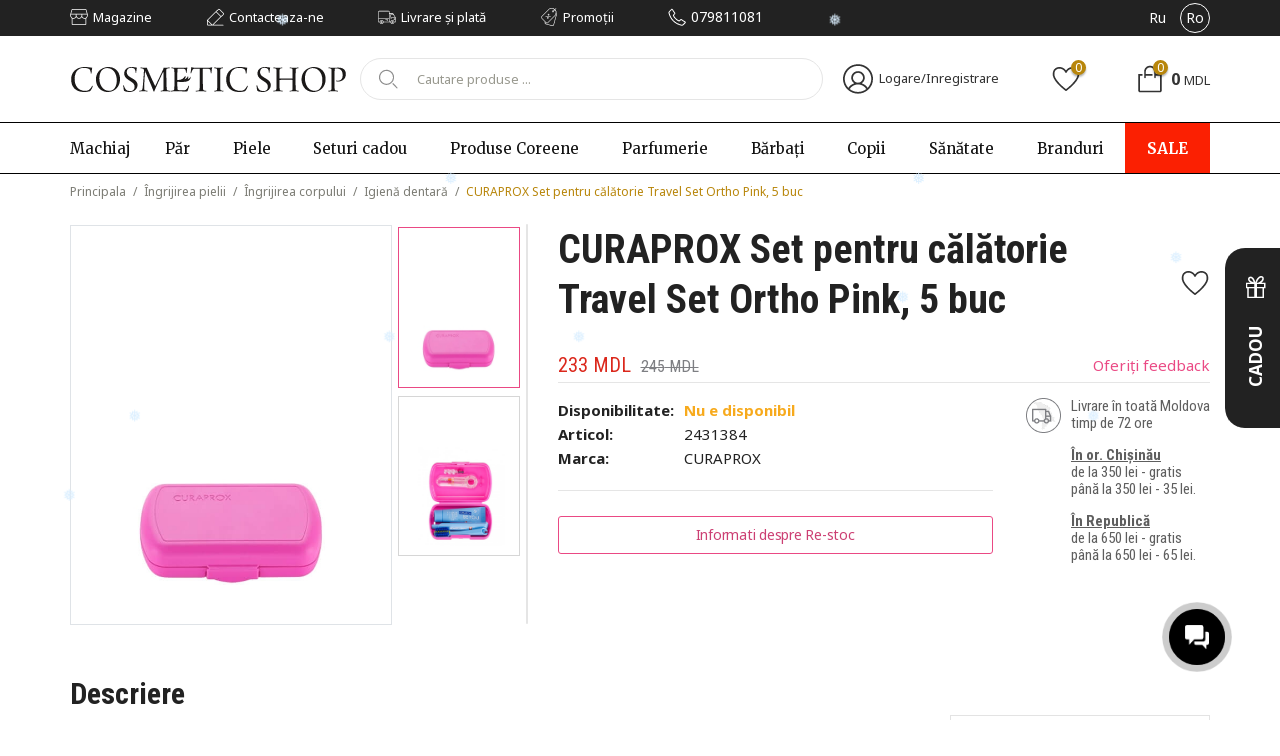

--- FILE ---
content_type: text/html; charset=utf-8
request_url: https://cosmeticshop.md/curaprox-set-pentru-calatorie-travel-set-ortho-pink
body_size: 53832
content:
<!DOCTYPE html>
<html lang="ro">
	<head>
		
<!--<link rel="preconnect" href="https://mc.yandex.ru">-->
<link rel="preconnect" href="https://fonts.googleapis.com">
<link rel="preconnect" href="https://fonts.gstatic.com" crossorigin>
<link rel="preconnect" href="https://images.cosmeticshop.md" crossorigin>
<link rel="preconnect" href="https://cdn-ru.bitrix24.ru" crossorigin>

<meta charset="utf-8" />

<link rel="preload" href="https://images.cosmeticshop.md/assets/lib/jquery/jquery-3.7.1.min.js" as="script">
<link rel="preload" href="/assets/fonts/noto_fallback.woff2" as="font" type="font/woff2" crossorigin media="(min-width:600px)">




<meta name="viewport" content="width=device-width, initial-scale=1, maximum-scale=1, user-scalable=no">
<title>Set pentru călătorie CURAPROX Travel Set Ortho Pink, 5 buc</title>
<meta name="description" content="Vă recomandăm să achiziționați setul pentru călătorii, de la CURAPROX în magazinele Cosmetic Shop din Chișinău sau cu livrare în Moldova.">
<script>
    var close__btn = 'Inchide';
</script>
<meta name="theme-color" content="#222222">

<link rel="icon" type="image/png" sizes="192x192" href="/assets/favicons/favicon.ico">

<meta name="ahrefs-site-verification" content="1192b1573844151211b62386382dd3da46a692eb1b44ae9ff8fa3383a7121253">

<script type="application/ld+json">
[
  {
    "@context": "https://schema.org",
    "@type": "Organization",
    "@id": "https://cosmeticshop.md#organization",
    "name": "Cosmetic Shop Moldova",
    "url": "https://cosmeticshop.md",
    "logo": "https://cosmeticshop.md/assets/images/elements/logo.svg",
    "foundingDate": "2011",
	"description": "Cea mai mare rețea de magazine cosmetice multibrand în Moldova",
    "sameAs": [
      "https://www.facebook.com/cosmeticshop.md.official",
      "https://www.instagram.com/cosmeticshop.md/",
      "https://www.tiktok.com/@cosmeticshop.md",
      "https://x.com/cosmeticshopmd"
    ],
    "contactPoint": {
      "@type": "ContactPoint",
      "telephone": "+37378692039",
      "contactType": "customer service",
      "areaServed": "MD",
      "availableLanguage": ["ru", "ro"]
    }
  }
    
  ]
</script>




<meta name="google-site-verification" content="Q1kFTdjm2nNVOMFl5cB9NhgLrOdd6X3nCaCaCx3TK2o" />
<meta name="google-site-verification" content="IUpW_Gghrh3QMepaYW0FrpdcooeXyDN1M9WKmduDdK0" />
<!-- Google Tag Manager -->
<script>(function(w,d,s,l,i){w[l]=w[l]||[];w[l].push({'gtm.start':
new Date().getTime(),event:'gtm.js'});var f=d.getElementsByTagName(s)[0],
j=d.createElement(s),dl=l!='dataLayer'?'&l='+l:'';j.async=true;j.src=
'https://www.googletagmanager.com/gtm.js?id='+i+dl;f.parentNode.insertBefore(j,f);
})(window,document,'script','dataLayer','GTM-K6PKHQD');</script>
<!-- End Google Tag Manager -->

<meta name="google-site-verification" content="Z_wB3K11cxcfMZWsuwr8v6-ibntxC5cS6bu7thqXeb8" />



<!-- Yandex.Metrika counter -->
<script type="text/javascript">
    (function(m,e,t,r,i,k,a){
        m[i]=m[i]||function(){(m[i].a=m[i].a||[]).push(arguments)};
        m[i].l=1*new Date();
        for (var j = 0; j < document.scripts.length; j++) {if (document.scripts[j].src === r) { return; }}
        k=e.createElement(t),a=e.getElementsByTagName(t)[0],k.async=1,k.src=r,a.parentNode.insertBefore(k,a)
    })(window, document,'script','https://mc.yandex.ru/metrika/tag.js', 'ym');

    ym(100723691, 'init', {webvisor:true, clickmap:true, accurateTrackBounce:true, trackLinks:true});
</script>

<!-- /Yandex.Metrika counter -->



<meta name="facebook-domain-verification" content="9rq795l27pze6wkqb4hm8cl4ijkylr" />


<meta property="og:type" content="website">
<meta property="og:title" content="CURAPROX Set pentru călătorie Travel Set Ortho Pink, 5 buc">
<meta property="og:url" content="https://cosmeticshop.md/curaprox-set-pentru-calatorie-travel-set-ortho-pink">
<meta property="og:description" content="Vă recomandăm să achiziționați setul pentru călătorii, de la CURAPROX în magazinele Cosmetic Shop din Chișinău sau cu livrare în Moldova.">
<meta property="og:image" content="https://cosmeticshop.md/content/catalog/products/big/k7hyi8oa.jpg" />

				
				<link href="https://fonts.googleapis.com/css2?family=Noto+Sans:ital,wght@0,400;0,700;1,400;1,700&family=Merriweather:ital,wght@0,300;0,400;0,700;0,900;1,300;1,400;1,700;1,900&family=Roboto+Condensed:ital,wght@0,300;0,400;0,700;1,300;1,400;1,700&display=swap" rel="stylesheet" media="(min-width: 600px)">


			<link rel="alternate" hreflang="ru-md" href="https://cosmeticshop.md/ru/curaprox-dorozhnyj-nabor-travel-set-ortho-pink" />
						<link rel="alternate" hreflang="ro-md" href="https://cosmeticshop.md/curaprox-set-pentru-calatorie-travel-set-ortho-pink" />
					 <link rel="alternate" hreflang="x-default" href="https://cosmeticshop.md/curaprox-set-pentru-calatorie-travel-set-ortho-pink" />
		 
<style>a:active,a:hover{outline:0}img{border:0}input{line-height:normal}input[type="checkbox"],input[type="radio"]{-webkit-box-sizing:border-box;-moz-box-sizing:border-box;box-sizing:border-box;padding:0}textarea{overflow:auto}table{border-collapse:collapse;border-spacing:0}*{-webkit-box-sizing:border-box;-moz-box-sizing:border-box;box-sizing:border-box}:before,:after{-webkit-box-sizing:border-box;-moz-box-sizing:border-box;box-sizing:border-box}input,button,select,textarea{font-family:inherit;font-size:inherit;line-height:inherit;outline:0}a{text-decoration:none;color:inherit}img{vertical-align:middle}hr{box-sizing:content-box;height:0;margin-top:20px;margin-bottom:20px;border:0;border-top:1px solid #eee}body{margin:0;padding:0}.container{margin-right:auto;margin-left:auto}@media (min-width: 1200px){.container{width:1200px}}@media (max-width: 1199px){.container,.full-container{padding-left:15px;padding-right:15px}}.row,.container,.full-container,.space-row{position:relative}.space-row-30{margin:0 -15px}.space-row-30>[class^="col-"]{padding:0 15px}.space-row-24{margin:0 -12px}.space-row-24>[class^="col-"]{padding:0 12px}.space-row-20{margin:0 -10px}.space-row-20>[class^="col-"]{padding:0 10px}.space-row-16{margin:0 -8px}.space-row-16>[class^="col-"]{padding:0 8px}.space-row-10{margin:0 -5px}.space-row-10>[class^="col-"]{padding:0 5px}@media (max-width:599px){.space-row-30{margin:0 -10px}.space-row-30>[class^="col-"]{padding:0 10px}.space-row-24{margin:0 -9px}.space-row-24>[class^="col-"]{padding:0 9px}.space-row-20{margin:0 -8px}.space-row-20>[class^="col-"]{padding:0 8px}}.container:after,.row:after,.full-container:after,[class^="space-row"]:after{clear:both;content:" ";display:table}.col-xs-1,.col-sm-1,.col-md-1,.col-lg-1,.col-xm-1,.col-xlg-1,.col-xs-2,.col-sm-2,.col-md-2,.col-lg-2,.col-xm-2,.col-xlg-2,.col-xs-3,.col-sm-3,.col-md-3,.col-lg-3,.col-xm-3,.col-xlg-3,.col-xs-4,.col-sm-4,.col-md-4,.col-lg-4,.col-xm-4,.col-xlg-4,.col-xs-5,.col-sm-5,.col-md-5,.col-lg-5,.col-xm-5,.col-xlg-5,.col-xs-6,.col-sm-6,.col-md-6,.col-lg-6,.col-xm-6,.col-xlg-6,.col-xs-7,.col-sm-7,.col-md-7,.col-lg-7,.col-xm-7,.col-xlg-7,.col-xs-8,.col-sm-8,.col-md-8,.col-lg-8,.col-xm-8,.col-xlg-8,.col-xs-9,.col-sm-9,.col-md-9,.col-lg-9,.col-xm-9,.col-xlg-9,.col-xs-10,.col-sm-10,.col-md-10,.col-lg-10,.col-xm-10,.col-xlg-10,.col-xs-11,.col-sm-11,.col-md-11,.col-lg-11,.col-xm-11,.col-xlg-11,.col-xs-12,.col-sm-12,.col-md-12,.col-lg-12,.col-xm-12,.col-xlg-15,.col-xs-20,.col-sm-20,.col-md-20,.col-lg-20,.col-xm-20,.col-xlg-20{position:relative;min-height:1px;padding-left:0;padding-right:0}.col-xs-1,.col-xs-2,.col-xs-3,.col-xs-4,.col-xs-5,.col-xs-6,.col-xs-7,.col-xs-8,.col-xs-9,.col-xs-10,.col-xs-11,.col-xs-12,.col-xs-20{float:left}.col-xs-12{width:100%}.col-xs-11{width:91.66666667%}.col-xs-10{width:83.33333333%}.col-xs-9{width:75%}.col-xs-8{width:66.66666667%}.col-xs-7{width:58.33333333%}.col-xs-6{width:50%}.col-xs-5{width:41.66666667%}.col-xs-4{width:33.33333333%}.col-xs-3{width:25%}.col-xs-2{width:16.66666667%}.col-xs-1{width:8.33333333%}.col-xs-20{width:20%}@media (min-width: 420px){.col-xm-1,.col-xm-2,.col-xm-3,.col-xm-4,.col-xm-5,.col-xm-6,.col-xm-7,.col-xm-8,.col-xm-9,.col-xm-10,.col-xm-11,.col-xm-12,.col-xm-20{float:left}.col-xm-12{width:100%}.col-xm-11{width:91.66666667%}.col-xm-10{width:83.33333333%}.col-xm-9{width:75%}.col-xm-8{width:66.66666667%}.col-xm-7{width:58.33333333%}.col-xm-6{width:50%}.col-xm-5{width:41.66666667%}.col-xm-4{width:33.33333333%}.col-xm-3{width:25%}.col-xm-2{width:16.66666667%}.col-xm-1{width:8.33333333%}.col-xm-20{width:20%}}@media (min-width: 600px){.col-sm-1,.col-sm-2,.col-sm-3,.col-sm-4,.col-sm-5,.col-sm-6,.col-sm-7,.col-sm-8,.col-sm-9,.col-sm-10,.col-sm-11,.col-sm-12,.col-sm-20{float:left}.col-sm-12{width:100%}.col-sm-11{width:91.66666667%}.col-sm-10{width:83.33333333%}.col-sm-9{width:75%}.col-sm-8{width:66.66666667%}.col-sm-7{width:58.33333333%}.col-sm-6{width:50%}.col-sm-5{width:41.66666667%}.col-sm-4{width:33.33333333%}.col-sm-3{width:25%}.col-sm-2{width:16.66666667%}.col-sm-1{width:8.33333333%}.col-sm-20{width:20%}}@media (min-width: 960px){.col-md-1,.col-md-2,.col-md-3,.col-md-4,.col-md-5,.col-md-6,.col-md-7,.col-md-8,.col-md-9,.col-md-10,.col-md-11,.col-md-12,.col-md-20{float:left}.col-md-12{width:100%}.col-md-11{width:91.66666667%}.col-md-10{width:83.33333333%}.col-md-9{width:75%}.col-md-8{width:66.66666667%}.col-md-7{width:58.33333333%}.col-md-6{width:50%}.col-md-5{width:41.66666667%}.col-md-4{width:33.33333333%}.col-md-3{width:25%}.col-md-2{width:16.66666667%}.col-md-1{width:8.33333333%}.col-md-20{width:20%}}@media (min-width: 1200px){.col-lg-1,.col-lg-2,.col-lg-3,.col-lg-4,.col-lg-5,.col-lg-6,.col-lg-7,.col-lg-8,.col-lg-9,.col-lg-10,.col-lg-11,.col-lg-12,.col-lg-20{float:left}.col-lg-12{width:100%}.col-lg-11{width:91.66666667%}.col-lg-10{width:83.33333333%}.col-lg-9{width:75%}.col-lg-8{width:66.66666667%}.col-lg-7{width:58.33333333%}.col-lg-6{width:50%}.col-lg-5{width:41.66666667%}.col-lg-4{width:33.33333333%}.col-lg-3{width:25%}.col-lg-2{width:16.66666667%}.col-lg-1{width:8.33333333%}.col-lg-20{width:20%}}@media (min-width: 1560px){.col-xlg-1,.col-xlg-2,.col-xlg-3,.col-xlg-4,.col-xlg-5,.col-xlg-6,.col-xlg-7,.col-xlg-8,.col-xlg-9,.col-xlg-10,.col-xlg-11,.col-xlg-12,.col-xlg-20{float:left}.col-xlg-12{width:100%}.col-xlg-11{width:91.66666667%}.col-xlg-10{width:83.33333333%}.col-xlg-9{width:75%}.col-xlg-8{width:66.66666667%}.col-xlg-7{width:58.33333333%}.col-xlg-6{width:50%}.col-xlg-5{width:41.66666667%}.col-xlg-4{width:33.33333333%}.col-xlg-3{width:25%}.col-xlg-2{width:16.66666667%}.col-xlg-1{width:8.33333333%}.col-xlg-20{width:20%}}.visible-xs,.visible-sm,.visible-md,.visible-lg{display:none!important}@media (max-width: 599px){.visible-xs{display:block!important}}@media (min-width: 600px) and (max-width: 959px){.visible-sm{display:block!important}}@media (min-width: 960px) and (max-width: 1199px){.visible-md{display:block!important}}@media (min-width: 1200px){.visible-lg{display:block!important}}@media (max-width: 599px){.hidden-xs{display:none!important}}@media (min-width: 600px) and (max-width: 959px){.hidden-sm{display:none!important}}@media (min-width: 960px) and (max-width: 1199px){.hidden-md{display:none!important}}@media (min-width: 1200px){.hidden-lg{display:none!important}}.ellipsis{white-space:nowrap;overflow:hidden;text-overflow:ellipsis}.clear,.both{clear:both}.text-center{text-align:center}.text-left{text-align:left}.text-right{text-align:right}.float-left{float:left}.float-right{float:right}.img-responsive{display:block;max-width:100%;height:auto}#loader{position:fixed;z-index:9999995;width:100%;height:100%;background:#ffffff94;top:0;left:0}.gooey{position:absolute;top:50%;left:50%;width:142px;height:40px;margin:-20px 0 0 -71px;background:#fff;-webkit-filter:contrast(20);filter:contrast(20);border-radius:20px}.gooey .dot{position:absolute;width:16px;height:16px;top:12px;left:15px;-webkit-filter:blur(4px);filter:blur(4px);background:#000;border-radius:50%;-webkit-transform:translateX(0);transform:translateX(0);-webkit-animation:dot 2.8s infinite;animation:dot 2.8s infinite}.gooey .dots{-webkit-transform:translateX(0);transform:translateX(0);margin-top:12px;margin-left:31px;-webkit-animation:dots 2.8s infinite;animation:dots 2.8s infinite}.gooey .dots span{display:block;float:left;width:16px;height:16px;margin-left:16px;-webkit-filter:blur(4px);filter:blur(4px);background:#000;border-radius:50%}@-webkit-keyframes dot{50%{-webkit-transform:translateX(96px);transform:translateX(96px)}}@keyframes dot{50%{-webkit-transform:translateX(96px);transform:translateX(96px)}}@-webkit-keyframes dots{50%{-webkit-transform:translateX(-31px);transform:translateX(-31px)}}@keyframes dots{50%{-webkit-transform:translateX(-31px);transform:translateX(-31px)}}#alert__msg{padding:30px 40px;background:#fefefe;color:#324554;border:1px solid #efefef;font-family:inherit;font-size:18px;position:fixed;z-index:9999997;top:120px;width:450px;box-shadow:0 19px 38px #0000004d 15px 12px #00000038;display:none}.alert__title{font-weight:700;text-align:center}.alert_message{line-height:1.2;padding-top:10px;font-size:16px}.alert__ok{width:95px;text-transform:uppercase;color:#fff;font-weight:700;background:silver;border:0;border-radius:3px;text-align:center;padding:3px 0;margin-top:20px;cursor:pointer;font-size:14px;margin-left:auto;margin-right:auto}.local-cover{position:absolute;z-index:99999;width:100%;height:100%;top:0;left:0;background:#ffffffbf url(/images/common/loader.svg) no-repeat 50% 50%}#f_loader{position:fixed;z-index:9999995;width:100%;height:100%;background:#ffffff94;top:0;left:0}</style><!--<link rel="stylesheet" media="all" href="/assets/css/main.min.css?v=3" />-->
<style>
	html,body{height:100%;background:#fff;color:#222;font-family:system-ui,-apple-system,"Segoe UI",Roboto,"Helvetica Neue","Noto Sans","Liberation Sans",Arial,sans-serif,"Apple Color Emoji","Segoe UI Emoji","Segoe UI Symbol","Noto Color Emoji"}
h1,h2,h3,h4,h5,h6{font-weight:Noto Sans,'Noto Fallback',sans-serif 400;line-height:initial}
.accented *{border-color:#C84B1E!important;color:#C84B1E!important}
@media (min-width: 1560px) {
.container{max-width:1500px;width:100%}
}
@media (min-width: 1199px) {
#content{position:relative;min-height:100%}
* html #content{height:100%}
#page{padding-bottom:470px;margin-left:auto;margin-right:auto}
#footer{position:relative;min-height:470px;height:auto;margin-top:-470px}
}
#content:after,#page:after{clear:both;content:" ";display:table}
body{padding-top:208px}
.no-reviews-text{text-align:center}
input:not(input[type=radio]),textarea{-webkit-appearance:none}
.btn,.all-menu .call-back,.phone{-moz-user-select:none;-khtml-user-select:none;user-select:none}
.header{position:fixed;z-index:94;width:100%;background:#fff;top:0;left:0;transition:top .3s}
.header.is_scroll{top:-158px;box-shadow:0 0 4px 0 #00000080}
.header:not(.is_scroll) .main-menu{border-bottom:1px solid #000}
.place-slider{position:relative;z-index:1}
.slick-arrow{position:absolute;z-index:9;top:calc(50% - 25px);margin-top:-20px;height:101px;width:46px;font-size:0;border:none;-webkit-mask-size:contain!important;opacity:1;transition:opacity .2s;cursor:pointer;background-size:auto!important}
.slider .slick-arrow{opacity:0;transition:.3s;border-radius:50%;height:50px;width:50px;border:1px solid #a4a4a4}
.slick-dots{padding:0;margin:0;position:absolute;top:calc(100% - 75px);left:50%;transform:translateX(-50%);display:none!important}
.slick-dots li{display:inline-block;margin:0 7px}
.slick-dots li button{font-size:0;width:7px;height:7px;border-radius:50%;border:none;outline:none;background:#fff;opacity:1;cursor:pointer;padding:0;border:0 solid transparent;box-sizing:content-box}
.slick-dots li.slick-active button{background:#000;border:2px solid #fff;width:6px;height:6px}
.slick-slide img{min-width:100%;width:100%}
.owl-nav{position:absolute;right:0;height:40px;width:66px;z-index:2;display:block!important;bottom:30px}
.owl-carousel .owl-nav button.disabled{cursor:default!important;border-color:#b5b5b5!important}
.owl-carousel .owl-nav button span{display:none}
.owl-carousel .owl-nav button{display:block;height:39px!important;width:46px!important;z-index:3;display:block;opacity:1;visibility:visible;position:absolute;top:0;transition:opacity .15s;text-transform:uppercase;font-size:13px!important;line-height:15px!important;color:#464646!important;font-weight:600!important;font-size:0!important;white-space:nowrap!important;font-size:0!important;position:absolute;height:20px!important;width:40px!important;top:0;font-size:0!important}
.owl-nav{position:absolute;top:-32px;right:0;width:86px!important;z-index:2;display:block!important;height:20px!important}
.owl-carousel .owl-nav button.owl-prev{padding-left:20px!important;left:0!important}
.owl-carousel .owl-nav button.owl-next{right:0;padding-right:20px!important}
.owl-carousel .owl-nav button:before{content:'';display:block;height:5px;width:5px;position:absolute;border:1px solid #99998F;border-right:0;border-top:0;transition:border-color .15s}
.owl-carousel .owl-nav button:after{content:'';display:block;height:1px;width:30px;background:#99998F;position:absolute;top:8px;left:5px;right:5px;transition:background .15s}
.owl-carousel .owl-nav button:hover:after{background:#000}
.owl-carousel .owl-nav button:hover:before{border-color:#000}
.owl-carousel .owl-nav button.owl-prev:before{transform:rotate(45deg);top:6px;left:5px}
.owl-carousel .owl-nav button.owl-next:before{top:6px;right:5px;transform:rotate(-135deg)}
.owl-carousel button.owl-dot span{display:block;height:10px;width:10px;border-radius:50%;background:#EAEAEA}
.owl-carousel button.owl-dot.active span{background:#EA4984}
.owl-carousel button.owl-dot{margin:3px}
.owl-dots{display:flex;align-items:center;justify-content:center;margin-top:20px}
.ikonki-sot{display:flex;align-items:center}
.ikonki-sot a{display:inline-block;height:29px;width:30px;transition:.25s;background-size:contain!important;margin-right:12px;position:relative}
.ikonki-sot a:before,.ikonki-sot a:after{content:'';padding-bottom:100%;display:block;width:100%;opacity:1;top:0;left:0;transition:opacity .3s;background-size:contain!important;position:absolute}
.ikonki-sot a:hover:before,.ikonki-sot a:after{opacity:0!important}
.ikonki-sot a:hover:after{opacity:1!important}
.ikonki-sot a.icfb:before{background:url(/assets/images/elements/fb.svg) center center no-repeat}
.ikonki-sot a.icfb:after{background:url(/assets/images/elements/fb_act.svg) center center no-repeat}
.ikonki-sot a.icig:before{background:url(/assets/images/elements/ig.svg) center center no-repeat}
.ikonki-sot a.icig:after{background:url(/assets/images/elements/inst_act.svg) center center no-repeat}
.ikonki-sot a.icyt:before{background:url(/assets/images/elements/yt.svg) center center no-repeat}
.ikonki-sot a.icyt:after{background:url(/assets/images/elements/yt-act.svg) center center no-repeat}
.phone-footer span{font-size:20px}
.phone-footer{margin-bottom:16px!important}
.wrapper-top{background:#222;color:#FFF;height:36px;padding:3px}
.list-items{margin:0;padding:0}
.list-items li{display:inline-block;margin-right:50px}
.list-items li:last-child{margin-right:0}
.list-items li a{font-size:13px;line-height:18px;transition:color .15s}
.list-items li a:hover{color:#B8860B}
.list-items li a i{display:inline-block;height:18px;width:18px;vertical-align:middle;margin-right:2px;position:relative}
.list-items li a i:before,.list-items li a i:after{content:'';display:block;height:100%;width:100%;position:absolute;top:0;left:0;transition:opacity 0.15s,visibility .15s;background-size:contain!important}
.list-items li a i:after,.list-items li a:hover i:before{opacity:0}
.list-items li a:hover i:after{opacity:1}
.list-items li a span{vertical-align:middle}
@media(min-width: 600px) {
.list-items li a i.ico-shop:before{background:url(/assets/images/elements/ico-shop.svg) center center no-repeat}
.list-items li a i.ico-shop:after{background:url(/assets/images/elements/ico-shop-active.svg) center center no-repeat}
.list-items li a i.ico-pencil:before{background:url(/assets/images/elements/ico-pencil.svg) center center no-repeat}
.list-items li a i.ico-pencil:after{background:url(/assets/images/elements/ico-pencil-active.svg) center center no-repeat}
.list-items li a i.ico-deliver:before{background:url(/assets/images/elements/shippeds.svg) center center no-repeat}
.list-items li a i.ico-deliver:after{background:url(/assets/images/elements/shippeds-active.svg) center center no-repeat}
}
.list-items li a i.ico-phone:before{background:url(/assets/images/elements/ico-phone.svg) center center no-repeat}
.list-items li a i.ico-phone:after{background:url(/assets/images/elements/ico-phone-active.svg) center center no-repeat}
.list-items li a i{background-size:contain!important}
.list-items li a.phone span{font-size:14px;line-height:19px}
.list-langs{padding:0;margin:0;display:flex;align-items:center;justify-content:flex-end}
.list-langs li{display:block;margin-left:8px}
.list-langs li a{font-size:14px;line-height:19px;display:block;height:30px;width:30px;border-radius:50%;line-height:28px;text-align:center;border:1px solid transparent}
.list-langs li a.active{border:1px solid #fff}
.list-langs li a:not(.active):hover{border:1px solid grey}
.flex-align{display:flex;align-items:center;border:1px solid #e5e5e5;margin-bottom:10px}
.form-search{position:relative}
.form-search input{width:100%;border:1px solid #E5E5E5;outline:none;border-radius:50px;height:42px;line-height:42px;padding-left:56px;font-size:14px;color:#6f6f6f;padding-right:15px}
::-webkit-input-placeholder{color:#c0392b;font-size:13px;color:#99998F}
::-moz-placeholder{color:#c0392b;font-size:13px;color:#99998F}
:-moz-placeholder{color:#c0392b;font-size:13px;color:#99998F}
:-ms-input-placeholder{color:#c0392b;font-size:13px;line-height:18px;color:#99998F}
.icon-but{position:absolute;top:0;left:7px;height:40px;width:40px;border-radius:50%;border:none;background:none;outline:none;background:url(/assets/images/elements/ico-search.svg) center center no-repeat;cursor:pointer;opacity:.7;transition:opacity .15s}
.icon-but:hover{opacity:1}
.flex-block,.flex-wrap-block > div{display:flex;justify-content:space-between;align-items:center}
.flex-block:after,.flex-wrap-block > div:after{display:none!important}
.wrapper-main .space-row-20{height:120px;transition:height .15s}
.wrapper-main.many-top .space-row-20{height:65px}
.main-menu{border-top:1px solid #000;position:relative;overflow:hidden;height:52px;transition:height .15s;transition-delay:1s}
.main-menu.hovered{overflow:visible;height:auto;transition-delay:1s}
.m-top-menu{display:flex;justify-content:space-between;padding:0;margin:0;_padding:15px 0}
.m-top-menu li{display:block;flex-grow:1}
.main-menu a{font-family:Georgia,serif;font-weight:500;font-size:15px;line-height:19px;color:#111;transition:color .15s;display:block}
@media(min-width:600px) {
.main-menu a{font-family:Merriweather,serif}
}
.main-menu .special a{background:#EA4984;color:#fff!important;padding:9px 25px;font-weight:700;letter-spacing:.3px;_margin-top:-8px;_margin-bottom:-8px;transition:background .15s;position:relative;text-align:center}
.main-menu .item-link > span{display:block}
.main-menu .item-link > span > a{padding:16px 0;text-align:center}
.main-menu .item-link:first-child{flex-grow:0;padding-right:1.1%}
.main-menu .item-link:first-child > span > a{text-align:left}
.main-menu .item-link:hover > span a{color:#EA4984}
.main-menu .special a:hover{background:#222;color:#EA4984}
.main-menu{position:relative}
.main-btn-view.hidden-blocks{display:none}
[class^="level-menu"]{margin:0;padding:0;width:250px;position:relative}
[class^="level-menu"] [class^="level-menu"]{position:absolute;top:0;left:0;left:100%;border-left:1px solid #E5E5E5;padding-left:30px;min-height:100%;opacity:0;visibility:hidden;transition:opacity 0.15s,visibility .15s}
[class^="level-menu"] > li:hover > span + [class^="level-menu"]{opacity:1;visibility:visible}
.item-link span{position:relative}
.item-link:hover > span:before{content:'';display:block;width:200%;height:100%;top:100%;position:absolute;left:-50%;right:-50%}
.item-link:hover .drop-down{opacity:1;visibility:visible;transition:opacity 0.10s,visibility 0.10s,height .1s}
.drop-down{position:absolute;z-index:2;left:0;top:100%;background:#fff;width:100%;left:0;padding:30px 0 40px;box-shadow:0 4px 4px 0 #0000004d;opacity:0;visibility:hidden;transition:opacity 0.15s,visibility .15s;transition:opacity 0.5s,visibility .1s;_min-height:325px}
.main-menu .drop-down a{font-family:Noto Sans;font-size:15px;color:#333;display:block;margin-bottom:4px;padding:6px 0}
.text-column{max-width:1170px;margin:0 auto}
.no-reviews-text p:first-child{font-weight:700}
.menu-image a{width:calc(50% - 10px)}
.main-menu .drop-down .parent > span > a{padding-right:50px;background:url(/assets/images/elements/arrow-r.svg) 90% center no-repeat}
.main-menu .drop-down li:hover > span a,.brands .drop-down a:hover{text-shadow:0 0 0 #000}
.container-menu{max-width:1500px;width:100%;margin-right:auto;margin-left:auto}
.menu-containers{max-width:1500px;width:100%;margin-right:auto;margin-left:auto;position:relative}
.menu-image{position:absolute;top:0;right:0;max-width:50%;_display:none;display:flex;justify-content:flex-end;max-width:550px}
.menu-image a{padding:0!important;margin-bottom:0!important;margin-right:15px}
.menu-image .name-box:last-child{margin-right:0}
.menu-image img{width:100%;margin-bottom:10px}
.name-box span{font-weight:700;font-size:15px;line-height:14px;color:#111}
.user-inset,.favorite,.cart-inset{font-size:14px;line-height:14px;color:#333;cursor:pointer}
.ico-user,.ico-favorite,.ico-cart{display:inline-block;height:30px;width:30px;vertical-align:middle;background:url(/assets/images/elements/ico-user.svg) center center no-repeat;margin-right:2px;position:relative}
.ico-favorite{background:url(/assets/images/elements/ico-favorite.svg) center center no-repeat}
.cart-inset .count,.favorite .count{font-size:12px;color:#FFF;background:#EA4984;font-style:normal;display:inline-block;min-width:15px;padding:0 4px;height:15px;line-height:15px;text-align:center;border-radius:50%;position:absolute;top:-4px;left:calc(100% - 35%);box-shadow:0 2px 2px 0 #0000004d}
.ico-cart{background:url(/assets/images/elements/ico-cart.svg) center center no-repeat}
.ico-cart .count{left:calc(100% - 41%)}
.cart-inset .text-line{vertical-align:middle}
.cart-inset{font-size:16px}
.cart-inset .valuta{font-size:14px}
.section-box .title-text{font-family:serif;font-size:25px;line-height:25px;color:#333}
.module-text{font-size:15px;line-height:23px;color:#333}
.module-text a{text-decoration:underline}
.section-box .title-text{margin:0;margin-bottom:15px}
.section-box{margin-top:50px;padding:50px 0}
.section-box .title-block{font-weight:700;font-size:50px;line-height:50px;color:#222;margin:0;font-family:Roboto Condensed}
.mode-title{position:relative;display:table;z-index:2;margin-bottom:30px}
.grey-bg{background:#F9F9F9;padding:65px 0}
.title-block + .any-size{font-family:Pacifico;font-style:normal;font-weight:400;font-size:16px;line-height:19px;color:#EA4984;transform:rotate(-11.49deg) translateX(-33%);position:absolute;display:block;left:100%;width:max-content;top:50%;z-index:9}
.sing-product .img-prod{border:1px solid #E5E5E5;display:flex;position:relative;width:100%;padding-bottom:125%;overflow:hidden;align-items:center;transition:border-color .3s}
.sing-product .img-prod img{position:absolute;top:50%;left:50%;transform:translate(-50%,-50%);max-width:94%;max-height:94%}
.sing-product .ico-new{position:absolute;height:40px;width:40px;top:5px;left:5px;background:url(/assets/images/elements/ico-new.png) center center no-repeat;border-radius:50%;display:block;z-index:2;background-size:contain}
.sing-product .name-prod{font-size:15px;line-height:20px;text-align:center;color:#222;margin:0;margin-top:20px;padding:0 5px;flex-grow:1;_min-height:80px;margin-bottom:10px;word-break:break-word}
.img-prod .img-product{max-width:120px;margin:0 auto;height:140px;padding:10px;display:flex;align-items:center;justify-content:center}
.img-prod .img-product img{max-width:100%;max-height:100%}
.sing-product .price,.sub-title-info .price{font-size:20px;line-height:20px;text-align:center;font-family:'Roboto Condensed'}
.item-product-page .sing-product .price:not(.prod-inset-onfo .price),.item-product-page .sub-title-info .price:not(.prod-inset-onfo .price){font-size:28px;line-height:28px}
.sing-product .price span,.sub-title-info .price span{margin:0 5px}
.sing-product .current-price,.sub-title-info .current-price{color:#444}
.sing-product .new-price,.sub-title-info .new-price{color:#DB281C}
.sing-product .old-price,.sub-title-info .old-price{font-size:16px;line-height:16px;text-decoration-line:line-through;color:#7E7F83}
.sing-product .price .count,.sub-title-info .price .count{font-style:normal}
.sing-product{display:flex;flex-direction:column;margin-bottom:5px;padding-bottom:20px}
.prod-inset-onfo:hover{box-shadow:0 3px 6px #00000030}
.owl-carousel:not(.owl-crsl3) .item-owl{padding:2px;padding-bottom:29px}
.grey-bg .sing-product{background:#fff;border:1px solid #E5E5E5}
.grey-bg .dbl-prod .img-prod{border:none}
.dbl-prod .sing-product .img-prod img{transform:translate(-50%,-45%)}
.dbl-prod .sing-product .img-prod{padding-bottom:110%}
.inset-rec{display:block;position:relative;overflow:hidden;height:100%}
.inset-rec img{_padding:4px 0 0;width:auto;height:calc(100% - 8px);position:absolute;left:50%;transform:translateX(-50%);display:block;border:1px solid #e5e5e5}
.box-article{display:block;margin-bottom:15px}
.box-article .img-article{display:block;max-width: 100%}

@media(max-width: 1199.98px){.box-article .img-article img{width:100%}}
.article-title,.video-title{margin-top:15px;margin-bottom:0;font-family:Georgia,serif;font-size:18px;line-height:24px;color:#000;transition:color .15s}
@media(min-width: 600px) {
.article-title,.video-title{font-family:Merriweather,serif}
}
.link-section{font-family:Noto Sans;font-style:normal;font-weight:700;font-size:16px;line-height:27px;text-decoration-line:underline;color:#7E7F83;margin-top:35px;display:table;transition:color .15s}
.box-article:hover .article-title,.link-section:hover{color:#B8860B}
.iframe-responsive{position:relative;width:100%;padding-bottom:74%}
.iframe-responsive > a{height:100%;width:100%;display:block;position:absolute;top:0;left:0;background-size:cover!important}
.iframe-responsive iframe{position:absolute!important;width:100%!important;height:100%!important}
.sing-partner{display:block;width:100%;padding-bottom:40%;position:relative;border:1px solid #E5E5E5;box-sizing:border-box}
.sing-partner span{display:flex;position:absolute;top:0;left:0;width:100%;height:100%;flex-wrap:wrap;align-items:center;justify-content:center}
.sing-partner img{max-width:100%;max-height:100%;width:auto!important}
.title-box{font-family:Noto Sans;font-style:normal;font-weight:700;font-size:25px;line-height:25px;color:#000}
.desc-text{font-family:Noto Sans;font-style:normal;font-weight:400;font-size:15px;line-height:25px;color:#000;margin-top:5px}
.form-subscrie input{height:45px;line-height:45px;width:100%;border:1px solid #E5E5E5;padding:0 20px;border-radius:3px}
.form-subscrie .flex-block{flex-wrap:wrap}
.form-subscrie input::-webkit-input-placeholder{font-size:16px}
.form-subscrie input::-moz-placeholder{font-size:16px}
.form-subscrie input:-moz-placeholder{font-size:16px}
.form-subscrie input:-ms-input-placeholder{font-size:16px}
.btn{font-weight:500;font-size:16px;color:#99998F;height:45px;line-height:45px;border:1px solid #99998F;text-align:center;max-width:270px;border-radius:3px;box-sizing:border-box;font-weight:bold;cursor:pointer;transition:background 0.15s,color .15s}
.subscription .btn-subscrie{background:#f9f9f9}
.btn:hover{background:#99998F;color:#fff}
.subscription{background-image:url(/assets/images/bg/subscrise.png);background-size:auto 100%;background-position:center right!important;background-repeat:no-repeat!important;padding:48px 0}
#footer{background:#111;color:#fff;font-size:16px;color:#FFF}
#footer a{display:table;margin-bottom:9px;transition:color .15s}
#footer .copyright a{display:inline-block;text-decoration:underline}
#footer .copyright a:hover{text-decoration:none}
#footer a:hover{color:#B8860B}
.card-footer{padding-top:85px;min-height:280px}
.copyright{text-align:center;font-style:normal;font-weight:400;font-size:13px;line-height:25px;color:#99998F;border-top:1px solid #878787;padding-top:7px;padding-bottom:5px}
.align-right{text-align:right}
#footer .align-right a{_display:inline}
.iframe-responsive > a:before{content:'';display:block;height:70px;width:70px;position:absolute;top:50%;margin-top:-35px;left:50%;margin-left:-35px;z-index:2;background:url(/assets/images/elements/youtube-btn.svg) center center no-repeat}
.iframe-responsive > a:hover{opacity:.9;transition:opacity .15s}
.search-box{position:relative}
.search-box .autocomplete{position:absolute;top:100%;left:15px;right:15px;z-index:3;background:#fff;box-shadow:0 5px 4px 0 #0003;padding:20px 0}
.autocomplete .sing-prod{display:flex;align-items:center;padding:3px 10px 3px 25px}
.autocomplete .sing-prod:hover{background:#f6f6f6}
.autocomplete .name-prod{margin:0 20px;flex-grow:1;font-size:15px;line-height:20px;color:#222;width:calc(100% - 150px)}
.autocomplete .image-prod{width:55px;height:70px;display:flex;align-items:center;justify-content:center;border:1px solid #E5E5E5;background:#fff;padding:4px}
.autocomplete .image-prod img{max-width:100%;max-height:100%}
.autocomplete .price{font-size:20px;line-height:20px;width:115px;text-align:right}
.autocomplete .discounts{color:#DB281C}
.autocomplete .price-prod-t span{font-size:15px}
.autocomplete .price-prod-t{text-align:right}
.autocomplete .old-price{color:grey;text-decoration:line-through;font-size:13px}
.sing-partner:hover{-webkit-filter:none;-moz-filter:none;-ms-filter:none;-o-filter:none;filter:none;filter:none}
.mCustomScrollBox{padding-top:2px}
.mod-popup{display:block;position:fixed;z-index:2;top:0;left:0;width:100%;height:100%;z-index:99}
.wrapper-popup{display:flex;height:100%;width:100%;align-items:center;justify-content:center;position:absolute;left:0;top:0}
.overlow{background:#0000004d;display:block;position:fixed;z-index:2;top:0;left:0;width:100%;height:100%;z-index:3;cursor:pointer}
.box-popup{position:relative;z-index:5;background:#fff;max-width:520px;width:94%}
.box-popup h3{font-size:35px;line-height:48px;color:#222;font-family:'Roboto Condensed';text-align:center;margin:35px 0 20px;padding:0}
.box-popup .label{font-size:15px;line-height:20px;color:#5E5E5E;display:block;color:#5E5E5E;padding-bottom:5px}
.form_box{max-width:370px;margin:0 auto;padding-bottom:20px;width:90%}
.form_box input{width:100%;height:44px;line-height:44px;border:1px solid #E5E5E5;border-radius:3px;font-size:15px;padding:0 10px}
.control_row{margin-bottom:10px}
.control_row .label i{color:red;font-style:normal;position:Relative;top:-2px}
.accept-rqlt{font-size:13px;line-height:18px;color:#444}
.accept-rqlt a{text-decoration:underline;color:#000;text-shadow:0 0 0 #000}
.accept-rqlt a:hover{text-decoration:none}
.btn-etu{background:#99998F;border:1px solid #99998F;box-sizing:border-box;border-radius:3px;margin:20px auto;height:46px;line-height:46px;text-align:center;max-width:230px;color:#FFF;font-size:14px;cursor:pointer;transition:background .15s}
.btn-etu:hover{background:#5b5b5b}
.close_box{font-size:13px;line-height:18px;color:#444;position:absolute;bottom:100%;right:0;background:#E5E5E5;padding:5px 10px;border-radius:2px 2px 0 0;cursor:pointer;transition:background .15s}
.close_box:hover{background:#dadada}
.close_box i{display:inline-block;height:13px;width:13px;position:Relative;vertical-align:middle}
.close_box i:before,.close_box i:after{content:'';display:block;height:100%;width:1px;background:#000;transform:rotate(45deg);position:absolute;top:-1px;left:30%}
.close_box i:after{transform:rotate(-45deg)}
.item-owl.inset-box .prod-inset-onfo{_padding:5px 2px;margin-bottom:12px;_padding-bottom:15px}
.sing-product .img-prod{_border-color:transparent!important}
.item-owl.inset-box:hover .sing-product .img-prod,.prod-inset-onfo:hover .sing-product .img-prod{border-color:transparent}
.btn-detail{display:none!important}
.prod-inset-onfo{position:relative;transition:box-shadow .3s}
.prod-inset-onfo:hover .sing-product + .can-click-info{opacity:1;visibility:visible}
.can-click-info .param{color:#5E5E5E;width:calc(100% - 80px)}
.can-click-info .param .label{padding-bottom:3px;display:none}
.can-click-info select{width:100%;background:#fff;color:#333;height:36px;line-height:36px;border-radius:3px;padding:0 20px 0 10px;cursor:pointer;font-size:17px;border:1px solid #ddd}
.can-click-info{padding:10px 10px 15px;display:flex;align-items:flex-end;justify-content:space-between;opacity:0;visibility:hidden;transition:opacity 0.3s,visibility .3s}
.btns-can{margin-top:0;display:flex;height:36px}
.btn-detail{display:table;width:80%;text-align:center;height:36px;line-height:36px;background:#99998F;border:1px solid #99998F;border-radius:3px;margin-top:15px;color:#fff;transition:background 0.15s,color .15s}
.btn-detail:hover{background:#fff;color:#000}
.to-favorite,.to-cart{height:30px;width:30px;position:relative;display:inline-block;cursor:pointer;margin:0 0 0 15px}
.btns-can .to-favorite{position:absolute;top:0;right:0;height:44px;width:44px}
.btns-can .to-cart{margin-right:10px}
.to-favorite:before,.to-cart:before,.to-favorite:after,.to-cart:after{content:'';display:block;height:100%;width:100%;top:0;left:0;position:absolute;transition:opacity .15s;background-size:30px!important}
.to-favorite:before{background:url(/assets/images/elements/ico-favorite.svg) center center no-repeat}
.to-favorite:after{background:url(/assets/images/elements/ico-favorite-active.svg) center center no-repeat;opacity:0}
.to-cart:before{background:url(/assets/images/elements/ico-cart.svg) center center no-repeat}
.to-cart:after{background:url(/assets/images/elements/ico-cart-active.svg) center center no-repeat;opacity:0}
.to-favorite:hover:before,.to-favorite.active:before,.to-cart:hover:before,.to-cart.active:before{opacity:0}
.to-cart:hover:after,.to-favorite:hover:after{opacity:.5}
.to-cart.active:after,.to-favorite.active:after{opacity:1}
.grey-bg .sing-product{margin-bottom:0}
.button_mobile_wrapper{height:35px;display:block;position:relative;right:0;top:0;height:38px;z-index:10;cursor:pointer;width:45px}
.button_mobile{position:absolute;width:35px;height:1px;background:#000;top:18px;left:5px;border-radius:5px}
.button_mobile:before{position:absolute;content:'';width:35px;height:1px;background:#000;top:-9px;border-radius:5px}
.button_mobile:after{position:absolute;content:'';width:35px;height:1px;background:#000;top:9px;border-radius:5px}
.logo img{max-width:292px}
.radio-boxes .radiobox-action + span{display:block;width:auto;margin-top:-2px}
.checbox-block,.radio-block{display:inline-block;margin-right:30px;margin-bottom:5px;cursor:pointer;font-size:15px;line-height:15px;color:#000;display:flex;align-items:center}
.checkbox-action,.radiobox-action{height:16px;width:16px;float:left;margin:2px 7px 2px 2px;position:relative;box-sizing:border-box;box-shadow:0 0 0 1px rgb(255 255 255),0 0 0 2px rgb(229 229 229);background:#fff}
.checkbox-action + span,.radiobox-action + span{width:calc(100% - 28px)}
.checbox-block .checkbox-action.active,.radio-block .radiobox-action.active{background:#ea4984}
.radio-block{color:#99998F;margin-right:0}
.control_row textarea{width:100%;_height:80px;padding:10px;border:1px solid #E5E5E5;border-radius:3px;font-size:15px;min-height:80px;max-height:380px;max-width:100%;min-width:100%}
.control_row select{width:100%;height:44px;line-height:44px;border:1px solid #E5E5E5;border-radius:3px;font-size:15px;padding:0 10px;cursor:pointer}
.radiobox-action.active + span{font-weight:700;color:#ea4984}
.radiobox-action,.radio-block .radiobox-action.active:before{border-radius:50%}
.radiobox-action{height:20px;width:20px;margin-top:0}
.radio-block .radiobox-action:before{height:16px;width:16px}
.max-filter div:first-child{margin-top:0}
.title-filter-block{margin-top:15px;_padding-bottom:15px}
.no-margin{margin:0}
.title-filter-block span{font-size:17px;line-height:23px;color:#000;font-weight:700}
.filter-fix{padding-bottom:40px!important}
.sw{padding-top:10px;padding-bottom:15px}
.tip-offerts{padding:15px 0 25px}
.option-list .scrollme{height:210px}
.option-list .offerts-box{_margin-bottom:15px}
.mCSB_scrollTools,.mCSB_scrollTools .mCSB_dragger .mCSB_dragger_bar{width:5px!important;opacity:1!important}
.img-containers .mCSB_scrollTools,.img-containers .mCSB_scrollTools .mCSB_dragger .mCSB_dragger_bar{width:2px!important}
.img-containers .mCSB_scrollTools .mCSB_dragger .mCSB_dragger_bar{background-color:#200!important}
.mCSB_scrollTools a + .mCSB_draggerContainer{margin:0!important;background:#E5E5E5!important;border-radius:5px!important}
.mCSB_scrollTools .mCSB_dragger .mCSB_dragger_bar{background-color:#ea4984!important}
.mCSB_inside > .mCSB_container{margin-right:23px!important}
.mCSB_scrollTools{right:0!important}
.option-list .mCSB_scrollTools{right:9px!important}
.irs--round .irs-bar{background-color:#ea4984!important}
.irs--round .irs-handle{top:9px!important;width:15px!important;height:15px!important;background:#EA4984!important;border:1px solid #fff!important;box-sizing:border-box!important;box-shadow:0 4px 4px -1px #00000059!important;border-radius:17px!important;cursor:pointer!important}
.inputs-f input{width:100%;height:34px;line-height:34px;padding:0 10px;background:#FFF;border:1px solid #E5E5E5;box-sizing:border-box;font-size:14px;max-width:70px;text-shadow:0 0 0 #000}
.inputs-f input.js-input-to{float:right}
.inputs-f input:focus{border-color:#EA4984}
.irs--round .irs-line,.irs--round .irs-bar{top:15px!important}
.irs--round{height:35px!important}
.to-show-hide{width:25px;height:25px;border:1px solid #CCC;border-radius:50%;position:relative;cursor:pointer;box-sizing:border-box}
.to-show-hide:before,.to-show-hide:after{content:'';display:block;width:50%;height:1px;background:#CCC;top:47%;position:absolute;left:28%}
.to-show-hide:after{transform:rotate(90deg);transition:transform .3s}
.to-show-hide.active:after{transform:rotate(180deg)}
.line-breadcrumbs{margin-top:10px;font-size:12px;line-height:16px;color:#99998F;color:#7c7c74;margin-bottom:25px}
.line-breadcrumbs a{margin-left:4px;margin-right:4px}
.line-breadcrumbs > span:last-child a/*,.line-breadcrumbs a:last-child*/{color:#B8860B}
.title-page,.page-container h1{font-family:Roboto Condensed;font-weight:700;font-size:40px;line-height:50px;color:#222;margin-top:0;margin-bottom:15px}
.count-products{font-size:14px;line-height:20px;color:#333;font-weight:700}
.select-sort span{font-weight:700;font-size:14px;line-height:20px;color:#333;padding-right:10px}
.select-sort select{border:none;background:transparent;cursor:pointer;font-size:14px;line-height:20px;color:#333;padding:0 10px;-webkit-appearance:none;-moz-appearance:none;appearance:none}
.top-sort-info{padding-top:0;padding-bottom:20px}
.list-products{padding-bottom:50px}
.paginatorextendwrapper{text-align:center;margin-bottom:0;display:flex;align-items:center;justify-content:flex-end;text-transform:uppercase;font-family:Georgia,serif;font-style:normal;font-weight:400;font-size:16px;line-height:20px;color:#666;margin-bottom:5px}
.paginatorextendwrapper .prevlink,.paginatorextendwrapper .nextlink{font-weight:900;color:#C4C4C4;line-height:28px;display:inline-block;position:relative;top:1px;height:30px;width:40px;margin:0 10px}
.paginatorextendwrapper a.disabled{cursor:default!important;display:none}
.paginatorextendwrapper a{margin:0 5px;-webkit-transition:color .15s;-moz-transition:color .15s;-o-transition:color .15s;transition:color .15s}
.paginatorextendwrapper .activepage{color:#EA4984;font-weight:700}
.paginatorextendwrapper a:not(.disabled):hover{color:#EA4984}
.paginatorextendwrapper .nextlink{background:url(/assets/images/elements/next-right.svg) center center no-repeat}
.paginatorextendwrapper .prevlink{background:url(/assets/images/elements/prev-left.svg) center center no-repeat}
.show-any{padding:0 30px}
.page-navigations{border-top:1px solid #E5E5E5;padding-top:20px;margin-top:50px}
.item-product-page{_display:flex;_align-items:flex-start;margin-top:10px}
.img-containers{display:flex;_display:none}
.mini-img.mCustomScrollbar{width:134px}
.mini-img{float:left;margin-left:0;margin-top:-1px}
.img-containers .mCSB_inside > .mCSB_container{margin-right:7px!important}
.mini-img .img{overflow:hidden;margin:2px 2px 10px;cursor:pointer;transition:border-color .3s;height:auto;width:120px;padding-bottom:128%!important;text-align:center;position:relative;box-shadow:0 0 0 1px #d6d6d6}
.mini-img .img:last-child{margin-bottom:1px!important}
.mini-img .img.active:hover,.mini-img .img.active{box-shadow:0 0 0 1px #EA4984}
.mini-img .img img{position:absolute;top:50%;left:50%;transform:translate(-50%,-50%);max-width:92%;max-height:92%}
.mini-img.mCSB_scrollTools a+ .mCSB_draggerContainer{margin:0!important}
.mini-img.mCSB_scrollTools .mCSB_dragger .mCSB_dragger_bar{width:2px!important;background-color:#d5d5d5!important}
.gallery{width:calc(100% - 125px);height:600px;padding:20px;text-align:center;border:1px solid #dfe3e7;position:relative;margin-right:5px;display:flex;align-items:center;justify-content:center}
.gallery .img-gall{display:none}
.gallery .img-gall.active{display:flex;border-radius:4px;text-align:center;align-items:center;justify-content:center;height:100%}
.gallery .img-gall img{max-width:100%;max-height:100%;margin:0 auto}
.product-name{font-family:Roboto Condensed;font-size:40px;line-height:45px;color:#222;font-weight:700;width:calc(100% - 45px);margin:0}
.sub-title-info .price span{margin-left:0!important}
.ftb-count{font-size:15px;line-height:20px;color:#EA4984;margin-left:15px;cursor:pointer}
.ftb-count:hover{text-decoration:underline}
.top-name{margin-bottom:15px}
.sub-title-info{border-bottom:1px solid #E5E5E5;padding-bottom:7px;margin-bottom:15px}
.stock-info{display:table;margin-bottom:30px}
.stock-info .row-label{font-size:15px;line-height:24px;color:#222;display:table-row}
.stock-info .row-label .label{padding-right:10px;font-weight:700}
.in-stock{color:#3CD24B}
.stock-info .row-label *{display:table-cell}
.color-block-tabs .item-txt{font-size:16px;line-height:22px;color:#333;font-weight:700;margin-bottom:10px}
.border-solid{border-top:1px solid #e5e5e5;padding-top:10px}
.colors-data{height:67px;width:67px;background-repeat:no-repeat!important;background-position:center!important;background-size:cover!important;border-radius:50%;border:1px solid #f2f2f2;margin-right:25px;cursor:pointer;margin-bottom:15px}
.colors-data.active{box-shadow:0 0 0 2px rgba(255,255,255,1),0 0 0 3px rgba(234,73,132,1)}
.flex-wrap{display:flex;flex-wrap:wrap}
.color-desc-info{font-size:14px;line-height:19px;color:#000;margin-top:10px}
.color-desc-info > div:not(.active){display:none}
.input-counts-product{display:table;_margin:0 auto;position:relative}
.input-counts-product .minus,.input-counts-product .plus{position:absolute;left:0;top:0;height:100%;width:40px;cursor:pointer;transition:opacity .3s}
.input-counts-product .plus{left:auto;right:0}
.input-counts-product .minus:before{content:'';position:absolute;display:block;width:8%;left:15px;top:41%;border:5px solid transparent;border-top:11px solid #99998F}
.input-counts-product .plus:before{content:'';position:absolute;display:block;width:8%;left:15px;top:34%;border:5px solid transparent;border-bottom:11px solid #99998F}
.input-counts-product input{border:1px solid #99998F;width:160px;text-align:center;height:56px;font-weight:300;padding:0 25px;font-size:20px;line-height:56px;color:#000;border-radius:3px}
.input-counts-product .minus:hover,.input-counts-product .plus:hover{opacity:.7}
.btns-at-cart{margin-top:25px}
.btn.btn-add-tocart{height:56px;line-height:56px;width:100%;max-width:270px;background:#99998F;color:#fff}
.btns-order{width:100%;max-width:310px}
.btns-at-cart .prod-cont{margin-right:15px;margin-bottom:10px}
.btn.btn-add-tocart:hover{background:#5b5b5b}
.social-btn{font-weight:700;font-size:16px;line-height:22px;color:#333;padding-top:40px}
.desc-delivery{font-family:Roboto Condensed;font-size:15px;line-height:17px;color:#5E5E5E}
.info-delivery{display:flex;align-items:flex-start;justify-content:flex-end}
.info-delivery p{margin-top:0}
.ico-delivery img{width:35px;margin-right:10px}
.prod-desc-title{font-size:35px;line-height:48px;color:#222;font-family:Roboto Condensed;font-weight:700}
.item-product-page .section-box .title-block,.section-box .title-block.on-size{font-size:35px}
.item-product-page .title-block + .any-size{top:33%}
.item-product-page .grey-bg .sing-product{border:none}
.brand-box{text-align:right;padding-top:65px}
.brand-box a{display:inline-block;border:1px solid #e3e3e3;padding:5px}
.brand-box img{max-width:100%}
.inset-prod-desc{margin-top:50px}
.btn-alert{max-width:200px}
.ftb-list .rating{position:relative;text-align:center;width:54px;height:54px;border-radius:100%;background-color:#d3d3d3}
.rating span{display:block;position:relative;top:4px;left:4px;text-align:center;width:46px;height:46px;border-radius:100%;background-color:#fff;line-height:46px;font-size:32px}
.r-1{background-image:linear-gradient(162deg,transparent 50%,#f5f5f5 50%),linear-gradient(90deg,#f5f5f5 50%,transparent 50%)}
.r-2{background-image:linear-gradient(234deg,transparent 50%,#f5f5f5 50%),linear-gradient(90deg,#f5f5f5 50%,transparent 50%)}
.r-3{background-image:linear-gradient(126deg,transparent 50%,#d3d3d3 50%),linear-gradient(90deg,#f5f5f5 50%,transparent 50%)}
.r-4{background-image:linear-gradient(198deg,transparent 50%,#d3d3d3 50%),linear-gradient(90deg,#f5f5f5 50%,transparent 50%)}
.r-5{background-image:linear-gradient(270deg,transparent 50%,#d3d3d3 50%),linear-gradient(90deg,#f5f5f5 50%,transparent 50%)}
.no-stock img{filter:saturate(0.3);opacity:.65}
.no-stock:hover img{opacity:1}
.list-products .btn-alert{width:auto;height:38px;padding:0 54px 0 18px;cursor:pointer;white-space:nowrap;text-align:center;line-height:36px;background:#fff;border:1px solid #EA4984;border-radius:3px;margin-top:15px;color:#cc3f73;transition:background 0.15s,color .15s;max-width:100%;font-size:14px;letter-spacing:-.25px;padding-right:18px}
.no-stock .prod-inset-onfo .btns-can{padding-top:10px}
.accented{border-color:#ffc0cb!important}
.ftb-list .inset-box.flex-block{align-items:flex-start}
.ftb-list .context{width:calc(100% - 65px)}
.ftb-list .context .title{font-weight:700;font-size:17px;line-height:23px;color:#B8860B}
.ftb-list .text-context{font-size:15px;line-height:20px;color:#5A5A5A}
.ftb-list .date-pub{font-size:13px;line-height:18px;color:#99998F}
.ftb-list .space-row-30 > div{padding-bottom:50px}
.ftb-list .prod-desc-title{margin-top:60px;margin-bottom:30px}
.ftb-list .add-ftb{margin:30px auto}
.prod-pos .link-prod{max-width:105px;display:table;margin:0 auto;padding:10px 0}
.get-info-box{margin-top:20px}
.get-info-box .label-text{font-size:15px;line-height:16px;color:#5E5E5E;margin-bottom:10px}
.get-info-box input{height:45px;line-height:45px;width:100%;border:1px solid #E5E5E5;padding:0 20px;border-radius:3px}
.order_box{margin:0 auto;padding-bottom:20px;width:100%}
.user-box{padding-bottom:20px;_width:100%}
.control_row{margin-bottom:10px}
.order_box input:not(input[type=radio]),.user-box input:not(input[type=radio]){width:100%;height:44px;line-height:44px;border:1px solid #E5E5E5;border-radius:3px;font-size:15px;padding:0 10px;color:#555}
.order_box .label,.user-box .label{font-size:15px;color:#5E5E5E;display:block;margin-bottom:3px;text-shadow:0 0}
.cart-total-block .title-block{font-size:16px;line-height:22px;color:#222;font-weight:700;margin-bottom:25px;margin-top:3px}
.info_order{font-size:15px;line-height:20px;color:#222;font-family:Roboto Condensed;_background:#fffcfd;padding:10px 0;margin-bottom:10px}
.table_info{display:table}
.table_info .row-info{display:table-row}
.table_info .row-info .label,.table_info .row-info .value{display:table-cell;line-height:21px}
.table_info .row-info.total-pay .value,.table_info .row-info.total-pay .label{_padding-top:10px;font-size:20px;color:#222;font-weight:700}
.table_info .row-info .value{padding-left:8px}
.create-account{margin-top:15px;text-shadow:0 0 0 #000}
.order_box .btn-etu{background:#99998F;border:1px solid #99998F;box-sizing:border-box;border-radius:3px;margin:10px auto;height:70px;line-height:70px;text-align:center;max-width:100%;cursor:pointer;transition:background .15s;font-size:20px;color:#FFF}
.user-panel .title-block{font-weight:700;font-size:16px;line-height:22px;color:#222;margin-bottom:20px}
.user-panel .user-box .label{font-size:15px;line-height:initial;color:#5E5E5E;margin-bottom:5px}
.user-panel .control_row{margin-bottom:15px}
.user-panel .btn-etu{margin:10px auto;width:100%;max-width:100%}
.page-text{font-size:15px;line-height:20px;color:#333}
.blog-list .article-image{display:block;margin-bottom:10px;position:relative;transition:opacity .3s}
.article-blog-box{font-size:17px;color:#333;font-family:Georgia,serif;margin-bottom:55px;display:block}
@media(min-width: 600px) {
.article-blog-box{font-family:Merriweather,serif}
}
.m-bottom{margin-bottom:45px}
.blog-list .article-image span{transition:color .3s}
.p-btm{padding-bottom:50px}
.video .article-blog-box .article-image:before{content:'';display:block;height:44px;width:70px;position:absolute;top:calc(50% - 22px);left:calc(50% - 35px);background:url(/assets/images/elements/ico-play-video.png) center center no-repeat;z-index:3}
.article-blog-box:hover span{color:#B8860B}
.article-blog-box:hover .article-image{opacity:.8}
.list-cats{margin-top:40px!important;margin-bottom:40px!important}
.list-cats .cat-name{font-size:18px;line-height:25px;color:#000;font-weight:700;font-family:Roboto Condensed;margin-top:10px;display:block;transition:color .15s}
.list-cats .link-cat{display:block;margin-bottom:40px}
.list-cats .cat-img{display:block;transition:opacity .15s}
.link-cat:hover .cat-img{opacity:.8}
.link-cat:hover .cat-name{color:#EA4984}
.img-responsive-100{width:100%;display:block}
.ikonki-sot.ico2 a{height:60px;width:60px;margin-right:15px;transition:co}
.ikonki-sot.ico2 a.icmgz:before{background:url(/assets/images/elements/c-stor.svg) center center no-repeat}
.ikonki-sot.ico2 a.icmgz:after{background:url(/assets/images/elements/c-stor-act.svg) center center no-repeat}
.ikonki-sot.ico2 a.icfb:before{background:url(/assets/images/elements/c-fb.svg) center center no-repeat}
.ikonki-sot.ico2 a.icfb:after{background:url(/assets/images/elements/c-fb-act.svg) center center no-repeat}
.ikonki-sot.ico2 a.icig:before{background:url(/assets/images/elements/c-ig.svg) center center no-repeat}
.ikonki-sot.ico2 a.icig:after{background:url(/assets/images/elements/c-ig-act.svg) center center no-repeat}
.ikonki-sot.ico2 a.icyt:before{background:url(/assets/images/elements/c-yt.svg) center center no-repeat}
.ikonki-sot.ico2 a.icyt:after{background:url(/assets/images/elements/c-yt-act.svg) center center no-repeat}
.social-btns{margin-top:50px;margin-bottom:30px}
.flex-slow{display:flex}
.loactions-list .num-loc span{display:block;height:33px;width:33px;text-align:center;border-radius:50%;background:#444;line-height:33px;color:#fff;font-family:Roboto Condensed;font-weight:700;font-size:16px;margin-right:10px}
.loactions-list .row-loc{font-size:15px;line-height:20px;color:#333}
.loactions-list .row-loc > div{margin-bottom:3px}
.loactions-list .location{margin-bottom:35px;cursor:pointer}
.loactions-list .location.active *{color:#B8860B}
.loactions-list .location.active .num-loc span{color:#D4AC0D}
.image-list-store .store-img:not(.active){display:none}
#contact_catpcha{padding-left:calc(40% + 15px);width:80%}
.inset-captcha{position:absolute;top:0;left:10px;width:calc(40% - 15px);background-position:center;background-repeat:no-repeat;border-radius:5px 0 0 5px;height:100%}
.user-box.contact-send .btn-etu{margin:0;border:0;height:44px;line-height:44px}
.no-margin{margin:0}
.so-else{text-align:center;text-transform:uppercase;font-size:11px;color:#a5a5a5;font-weight:700}
.link-to-reg,.link-to-authorize{display:table;margin:0 auto;text-align:center;color:#000;cursor:pointer;font-size:14px;text-shadow:0 0 0 #000;margin-top:10px;text-decoration:underline}
.restore-pass{display:table;color:#000;cursor:pointer;font-size:14px;text-shadow:0 0 0 #000;margin-top:0;text-decoration:underline}
.link-to-reg:hover,.restore-pass:hover{text-decoration:none}
.user-inbox{position:relative;z-index:3;color:#333}
.user-inbox .text-line{font-weight:700;font-size:14px;line-height:14px;color:#333;cursor:default}
.user-inbox .logout{color:#DB281C}
.user-inbox .my-menu{position:absolute;top:100%;left:35px;background:#fff;box-shadow:0 2px 3px 0 #0000004d;border-radius:4px;padding:15px 10px 10px;z-index:9;font-size:14px;line-height:15px;opacity:0;visibility:hidden;transition:visibility 0.15s,opacity .15s}
.user-inbox:hover .my-menu{opacity:1;visibility:visible}
.user-inbox .my-menu a{margin-bottom:9px;display:table;cursor:pointer;white-space:nowrap;text-shadow:0 0 0}
.user-inbox .my-menu a:hover{text-decoration:underline}
.inline-rating{display:flex}
.my-rating{display:block;height:40px;width:40px;text-align:center;border:1px solid #e5e5e5;line-height:40px;border-radius:50%;font-size:14px;margin-right:10px;cursor:pointer}
.my-rating.active{background:#ea4984;color:#fff;border-color:#ea4984}
.val-rating{font-size:16px;line-height:19px;color:#B8860B}
.stars-rating{display:inline-block;width:95px;position:relative;height:15px}
.stars-rating .star-grey,.stars-rating .star-gold{width:100%;background:red;display:block;height:18px;background:url(/assets/images/elements/grey-rating.svg) center left;background-size:auto 100%}
.stars-rating .star-gold{position:absolute;top:0;left:0;background:url(/assets/images/elements/gold-rating.svg) center left;z-index:3;background-size:auto 100%}
.slbCloseBtn:before,.slbCloseBtn:after{content:'';display:block;height:30px;width:2px;background:#fff;position:absolute;top:0;left:50%;transform:rotate(45deg);opacity:.8}
.slbCloseBtn:after{transform:rotate(-45deg)}
.slbCloseBtn{font-size:0!important;height:30px!important;width:30px!important;display:block;top:25px!important}
.list-cart.history-info{margin-bottom:50px}
.box-info-stores i{display:block;height:20px;width:20px;margin-right:5px;position:absolute;top:0;left:0}
.box-info-stores i.loc-img{background:url(/assets/images/elements/pin-location.png) center center no-repeat}
.box-info-stores i.clock-img{background:url(/assets/images/elements/clock-work.png) center center no-repeat}
.box-info-stores i.phone-img{background:url(/assets/images/elements/phone-call.png) center center no-repeat}
.box-info-stores > div{display:flex;margin-bottom:5px;font-family:Roboto Condensed;font-size:13px;position:relative}
.box-info-stores > div span,.box-info-stores > div a{padding-top:1px;font-size:14px;display:table;_width:calc(100% - 25px);margin-left:25px}
.box-info-stores > div a{color:#3051f1;font-weight:700;text-decoration:underline;padding-top:2px}
.box-info-stores > div a:hover{text-decoration:none}
.location-address{font-weight:700;line-height:16px}
.infoBox:before{content:"\00a0";position:absolute;left:-9px;bottom:-7px;height:25px;width:25px;color:red;z-index:2;background:url(/assets/images/elements/pol-trangle.png) center center no-repeat}
#map{margin-bottom:30px}
.flex-grow,.prod-carousel .owl-stage{display:flex!important;flex-wrap:wrap;_width:100%!important}
.flex-grow > div,.prod-carousel .owl-stage > div{display:flex;flex-wrap:wrap}
.flex-grow .prod-inset-onfo,.prod-carousel .prod-inset-onfo{position:relative;display:flex;height:100%;flex-direction:column;width:100%;background:#fff}
.flex-grow .sing-product,.prod-carousel .sing-product{display:flex;flex-direction:column;flex-grow:1}
.prod-double .item-owl.inset-box .prod-inset-onfo{height:50%;display:flex;flex-direction:column;background:#fff;border:1px solid #E5E5E5;overflow:hidden}
.prod-double .sing-product{flex-grow:1}
.prod-double .item-owl.inset-box .sing-product{border:none}
.prod-double .item-owl.inset-box .prod-inset-onfo:first-child{margin-bottom:20px}
.prod-double .owl-carousel .owl-stage{display:flex;flex-wrap:wrap}
.prod-double .item-owl.inset-box .prod-inset-onfo{margin:0}
.r-variant{display:table}
.r-variant .radio-block{margin-bottom:10px}
.param-select select{width:100%;background:#fff;color:#333;height:36px;line-height:36px;border-radius:3px;padding:0 10px;cursor:pointer;font-size:16px;border:1px solid #99998F;width:max-content;min-width:160px;max-width:100%;-webkit-appearance:none;-moz-appearance:none;appearance:none;background:url(/assets/images/elements/trangle-poly.svg) calc(100% - 8px) center no-repeat;background-size:10px;padding-right:20px}
.owl-carousel .item-owl{width:100%;height:100%}
.place-video{height:616px;overflow:hidden}
.list-products .flex-grow > div{margin-bottom:10px}
.title-list-blog{font-size:30px;font-weight:600;margin-bottom:25px;margin-top:5px;font-family:Roboto Condensed}
.name-article{margin-top:10px;display:block}
.inset-socials{margin-top:15px}
.out-stock{color:#f7aa1d}
.share-social,.social-icons{text-align:center;margin-bottom:30px;display:flex;align-items:flex-start;justify-content:flex-start;flex-direction:column}
.share-social{border-top:2px solid #ffffff26;border-bottom:2px solid #ffffff26;padding:20px 0}
.share-social a,.share-with-lines .social-icons a{display:block;border-radius:50%;margin:0 0 5px}
select:not(#sort-set){-webkit-appearance:none;background-image:url(/assets/images/elements/dr-select.svg)!important;background-repeat:no-repeat!important;background-position:calc(100% - 10px) center!important;-moz-appearance:none;text-indent:.01px;-ms-appearance:none;appearance:none!important}
.share-social a i,.share-with-lines .social-icons a i{height:30px;width:30px;display:block;border-radius:50%;background-size:55%;background-repeat:no-repeat;background-position:center;border:2px solid #616161;transition:background .15s,border-color .15s}
.share-social a i{height:40px;width:40px;transform:scale(1);transition:transform .15s}
.share-social a:hover i{transform:scale(1.05)}
.share-social .s-fk i,.share-with-lines .s-fk:hover i{background-color:#365493;border-color:#365493}
.share-social .s-tw i,.share-with-lines .s-tw:hover i{background-color:#3cf;border-color:#3cf}
.share-social .s-whp i,.share-with-lines .s-whp:hover i{background-color:#1ebea5;border-color:#1ebea5}
.share-social .s-tg i,.share-with-lines .s-tg:hover i{background-color:#37aee2;border-color:#37aee2}
.fa-facebook{background:url(/assets/images/elements/fbook.svg)}
.fa-twitter{background:url(/assets/images/elements/twitter.svg)}
.fa-whatsapp{background:url(/assets/images/elements/whatsapp.svg)}
.fa-telegram{background:url(/assets/images/elements/telegram.svg)}
.single .gallery{width:100%}
.owl-carousel .owl-item img{width:auto!important}
.inset-btns .share-social{flex-direction:row;padding:10px 0}
.inset-btns .share-social a{margin:0 5px 5px 0}
.inset-btns .share-social a i{border-radius:0}
.list-products .can-click-info{flex-direction:column;align-items:center;justify-content:flex-start;min-height:114px}
.list-products .can-click-info .param{width:100%!important}
.list-products .btn-detail{width:auto;display:flex!important;height:38px;justify-content:space-between;padding:0 54px 0 18px;cursor:pointer;background-image:url(/assets/images/elements/ico-cart-white.svg);background-repeat:no-repeat!important;background-position:calc(100% - 18px) center!important;background-size:24px!important;white-space:nowrap}
.list-products .btn-detail:hover{background-image:url(/assets/images/elements/ico-cart.svg)}
.list-products .flex-grow > div{margin-bottom:-90px}
.list-products .prod-inset-onfo:hover{z-index:3}
.list-products .prod-inset-onfo:before{content:'';display:block;height:calc(50% + 20px);width:calc(50% + 20px);position:absolute;top:calc(25% - 10px);left:calc(25% - 10px);box-shadow:0 0 0 0 #0000;background:#fff;z-index:-1;opacity:0;transition:height 0.3s,width 0.3s,left 0.3s,top 0.3s,box-shadow 0.3s,opacity .3s}
.list-products .prod-inset-onfo:hover:before{content:'';height:calc(100% + 20px);width:calc(100% + 20px);top:-10px;left:-10px;box-shadow:0 10px 20px rgba(0,0,0,0.19),0 6px 6px rgba(0,0,0,0.23);opacity:1}
.list-products .prod-inset-onfo:hover{box-shadow:none!important}
.list-products .can-click-info{transition:opacity 0s,visibility 0}
.list-products .prod-inset-onfo:hover .can-click-info{transition:opacity 0.3s,visibility .3s}
.list-products .page-navigations{margin-top:150px}
select{overflow:hidden}
.list-products .can-click-info select{min-width:88%;max-width:100%;margin:0 auto;display:table;width:auto}
.list-products .sing-product{padding-bottom:0}
.list-products .btns-can{height:auto!important;display:none}
.list-products .prod-inset-onfo:hover .btns-can{display:block}
.page-text{max-width:1199px}
.sub-title-info .price span.old-price{display:none}
.sub-title-info .price span.old-price.active{display:inline-block}
.list-products .btn-detail{position:relative}
.list-products .btn-detail:before{content:'';display:block;height:100%;width:100%;background:url(/assets/images/elements/success-white.svg) center center no-repeat;z-index:2;position:absolute;left:0;top:0;background-size:0!important;transition:color 0.15s,background-size .15s}
.list-products .btn-detail:hover:before{background:url(/assets/images/elements/success.svg) center center no-repeat}
.list-products .btn-detail.animate__hBeat{color:transparent!important;background-position-y:-30px!important}
.list-products .btn-detail.animate__hBeat:before{background-size:24px!important}
.method_payment{margin-top:8px}
.line-row{border-top:1px solid #fafafa}
.mgt-15{margin-top:20px;margin-bottom:15px}
.total-price-info{padding-top:25px;font-size:19px;font-weight:600;border-bottom:1px solid #e5e5e5;padding-bottom:15px}
.text-info-total{text-align:right}
.price-cart-total{padding-left:15px}
.total-price-info .flex-grow{justify-content:flex-end}
.info-after-cupon{display:flex;justify-content:flex-end;font-size:19px;font-weight:600;font-family:Roboto Condensed;border-top:1px solid #e5e5e5;margin-top:20px;padding-top:15px}
.info-after-cupon .table_info .row-info .value{text-align:right}
.table_info .row-info .label,.table_info .row-info .value{line-height:30px}
.info-after-cupon .discount{color:#ea4984}
.cupon-box .cupon-accept{display:flex;justify-content:flex-end;margin-top:20px;font-weight:600;padding-bottom:30px}
.cupon-box .remove-cupon{margin-left:5px}
.cupon-box .remove-cupon span{display:block;height:22px;width:22px;background:url(/assets/images/elements/cancel.svg) center center no-repeat;background-size:12px;cursor:pointer;transition:opacity .15s}
.cupon-box .remove-cupon span:hover{opacity:.8}
.cupon-box .code-cupong{color:#ea4984;text-transform:uppercase;padding-left:5px;letter-spacing:.6px;font-family:Roboto Condensed;font-size:18px}
.cupon-box .text-pre-cupon{font-weight:300}
.page-detail .date-pub{font-size:13px;color:#929292;padding-bottom:15px}
.total-brands{margin-bottom:30px;border-bottom:1px solid #ddd;padding-bottom:5px;font-size:15px;color:red;color:#454545}
.brand-section{margin-bottom:35px!important}
.brand-section:before{content:'';display:block;left:15px;bottom:0;position:absolute;width:calc(100% - 30px);background:#ddd;height:1px}
.brand-section:last-child:before{display:none}
.brand-section .img-brand{display:block;border:1px solid #ddd;margin-bottom:15px;text-align:center}
.brand-section .img-brand img{max-width:100%}
.brand-section .name-brand{font-size:19px;margin-bottom:10px;font-family:Georgia,Serif;display:table}
@media(min-width: 600px) {
.brand-section .name-brand{font-family:Merriweather,serif}
}
.brand-section .name-brand:hover{color:#3b3b3b}
.brand-section .brand-desc{font-size:15px;margin-bottom:15px}
.brand-section .view-products{color:#ea4984;font-size:15px}
.brand-section .view-products:hover{text-decoration:underline}
.brand-section .wrapper-info{_border-bottom:1px solid #e5e5e5;padding-bottom:10px}
.act-prod .owl-carousel,.act-prod .owl-stage-outer,.act-prod .owl-stage,.act-prod .owl-carousel.owl-drag .owl-item{height:100%}
.act-prod .owl-nav{display:none!important}
.act-prod .owl-dots{margin-top:-40px;z-index:3;position:relative}
.act-prod .owl-carousel button.owl-dot span{box-shadow:0 10px 20px #000f 0 6px 6px #0000003b}
.inset-rec{margin-top:1px}
.inset-rec img{height:calc(100% - 6px)}
.prod-inset-onfo.label-new:after{content:'NEW';display:block;height:40px;width:40px;background:#ea4984;position:absolute;top:10px;left:10px;z-index:2;border-radius:50%;font-size:14px;color:#fff;line-height:40px;text-align:center}
.prod-inset-onfo.label-hot:after{content:'HOT';display:block;height:40px;width:40px;background:#FB2002;position:absolute;top:10px;left:10px;z-index:2;border-radius:50%;font-size:14px;color:#fff;line-height:40px;text-align:center}
.prod-inset-onfo.label-top:after{content:'TOP';display:block;height:40px;width:40px;background:#C6C870;position:absolute;top:10px;left:10px;z-index:2;border-radius:50%;font-size:14px;color:#fff;line-height:40px;text-align:center}
.prod-inset-onfo.label-sale:after{content:'SALE';display:block;height:40px;width:40px;background:#B8860B;background:#FB2002;position:absolute;top:10px;left:10px;z-index:2;border-radius:50%;font-size:14px;color:#fff;line-height:40px;text-align:center}
.img-containers:after{display:block;height:50px;width:50px;position:absolute;top:10px;left:10px;z-index:2;border-radius:50%;font-size:16px;color:#fff;line-height:50px;text-align:center}
.label-new .img-containers:after{content:'NEW';background:#ea4984}
.label-hot .img-containers:after{content:'HOT';background:#FB2002}
.label-top .img-containers:after{content:'TOP';background:#C6C870}
.label-sale .img-containers:after{content:'SALE';background:#B8860B}
.img-containers{position:relative}
.ftb-list .context .title{position:relative}
.verify{display:inline-block;height:18px;width:18px;background:url(/assets/images/elements/check.svg) center center no-repeat;background-size:contain;margin-right:5px;margin-top:-2px;vertical-align:middle;margin-left:15px}
.verify + .text-info-verify{font-size:15px;font-style:normal;line-height:15px;white-space:nowrap;color:#666}
.one-order-container .product>:not(a){color:#818181}
.m-top-3{margin-top:70px}
@-webkit-keyframes heartBeat {
0%{-webkit-transform:scale(1);transform:scale(1)}
14%{-webkit-transform:scale(1.3);transform:scale(1.2)}
28%{-webkit-transform:scale(1);transform:scale(1)}
42%{-webkit-transform:scale(1.3);transform:scale(1.2)}
70%{-webkit-transform:scale(1);transform:scale(1)}
}
@keyframes heartBeat {
0%{-webkit-transform:scale(1);transform:scale(1)}
14%{-webkit-transform:scale(1.2);transform:scale(1.2)}
28%{-webkit-transform:scale(1);transform:scale(1)}
42%{-webkit-transform:scale(1.2);transform:scale(1.2)}
70%{-webkit-transform:scale(1);transform:scale(1)}
}
.animate__heartBeat{-webkit-animation-name:heartBeat;animation-name:heartBeat;-webkit-animation-duration:1.3s;animation-duration:1.3s;-webkit-animation-duration:calc(var(--animate-duration)*1.3);animation-duration:calc(var(--animate-duration)*1.3);-webkit-animation-timing-function:ease-in-out;animation-timing-function:ease-in-out}
@-webkit-keyframes hBeat {
0%{-webkit-transform:scale(1);transform:scale(1)}
35%{-webkit-transform:scale(1.15);transform:scale(1.15)}
70%{-webkit-transform:scale(1);transform:scale(1)}
}
@keyframes hBeat {
0%{-webkit-transform:scale(1);transform:scale(1)}
15%{-webkit-transform:scale(1.15);transform:scale(1.15)}
30%{-webkit-transform:scale(1);transform:scale(1)}
}
@supports not ((-ms-ime-align:auto) and (object-fit: cover)) {
.place-video video{top:0;left:0;width:100%;height:100%;object-fit:cover;top:0!important}
}
.animate__hBeat{-webkit-animation-name:hBeat;animation-name:hBeat;-webkit-animation-duration:.01s;animation-duration:.01s;-webkit-animation-duration:calc(var(--animate-duration)*.1);animation-duration:calc(var(--animate-duration)*.1);-webkit-animation-timing-function:ease-in-out;animation-timing-function:ease-in-out}
.place-video video{top:0!important}
.paginatorextendwrapper .pagelink.activepage + .nextlink{display:none}
.list-cart .prod-pos:nth-child(even){_background:#fcfcfc}
.mb-md{margin-bottom:35px}
.mb-sm{margin-bottom:30px}
.mb-xs{margin-bottom:25px}
.mt-lg{margin-top:50px}
.mt-md{margin-top:35px}
.mt-sm{margin-top:30px}
.mt-xs{margin-top:25px}
.img-payment{text-align:left;margin-top:10px}
.img-payment img{_height:30px;-webkit-filter:grayscale(40%);-moz-filter:grayscale(40%);-ms-filter:grayscale(40%);-o-filter:grayscale(40%);filter:grayscale(40%);margin-top:10px}
.present-prod img{display:flex;position:relative;overflow:hidden;align-items:center;transition:border-color .3s;width:auto!important;padding:15px}
.present-img-prod{border:1px solid #E5E5E5;display:flex;position:relative;max-width:100%;width:200px;overflow:hidden;align-items:center;justify-content:center;transition:border-color .3s}
.box-prod{max-width:200px}
.present-prod{display:flex;align-items:flex-end;flex-direction:column}
.present-prod .name-prod-pr{font-size:15px;line-height:21px!important;display:block;margin-top:8px}
.present-prod .name-prod-pr:hover{text-decoration:underline}
.present-prod .name-box{max-width:100%;width:200px;padding:0 10px;margin-top:15px;margin-bottom:5px;font-size:14px;text-transform:uppercase;color:#EA4984;font-weight:700;position:relative;padding-left:27px}
.present-prod .name-box:before{content:'';display:block;height:20px;width:20px;background:red;position:absolute;left:0;top:-3px;background:url(/assets/images/elements/gift.svg) center center no-repeat}
.gift-box{margin-top:10px;font-size:14px;color:#686868}
.gift-box img{float:left;margin-right:5px}
.gift-box a:hover{text-decoration:underline}
#minsum,.min-order-sum{color:#ea4984;text-align:right;margin-top:10px}
.min-order-sum{text-align:left;display:none}
#scroll_up.active{bottom:70px}
#scroll_up{background:url(/assets/images/elements/scroll_up.svg) no-repeat;background-size:100% 100%;bottom:-70px;cursor:pointer;height:45px;opacity:.6;position:fixed;left:40px;-webkit-background-size:100% 100%;width:45px;z-index:10;transition:bottom .3s;box-shadow:0 0 4px 0 #ffffff80;border-radius:50%}
.slbArrow.next:before{border-left-color:#dadada!important}
.slbArrow.prev:before{border-right-color:#dadada!important}
.loactions-list{display:flex;flex-wrap:wrap}
@media (max-width: 1559px) {
.container,.container-menu{max-width:1170px;width:100%;padding-left:15px;padding-right:15px}
.logo img{max-width:95%;max-width:277px}
.cart-inset .valuta,.user-inset .text-line{font-size:13px}
.favorite .text-line{display:none}
.favorite,.cart-inset{_margin-left:20px}
.menu-containers{max-width:1140px}
.product-name{font-size:32px;line-height:36px}
.stock-info{margin-bottom:30px}
.colors-data{height:50px;width:50px;margin-right:10px}
.input-counts-product input{height:50px;width:100px}
.input-counts-product .plus:before{top:30%}
.btn.btn-add-tocart{height:50px;line-height:50px;width:100%;max-width:255px}
.gallery{height:533px}
.prod-desc-title{font-size:30px;line-height:37px}
.btns-order{max-width:210px}
.wrapper-main .space-row-20{height:86px}
body{padding-top:174px}
.gallery{height:400px}
.line-breadcrumbs{margin-bottom:15px}
.header.is_scroll{top:-124px}
.product-name{font-size:27px;line-height:29px}
.stock-info{margin-bottom:20px}
.color-block-tabs .item-txt{margin-bottom:5px}
.btns-at-cart{margin-top:20px}
.social-btn{padding-top:20px}
.place-video{height:320px}
.prod-double .item-owl.inset-box .prod-inset-onfo{margin-right:10px!important;width:50%;height:100%}
.prod-double .item-owl.inset-box .prod-inset-onfo:last-child{margin-right:0!important}
.prod-double .owl-carousel .item-owl{margin-bottom:5px}
.prod-double .item-owl.inset-box .prod-inset-onfo:first-child{margin-bottom:0}
.prod-double .owl-carousel .item-owl{display:flex;padding-bottom:0;padding-bottom:5px;padding-right:3px}
.place-video{height:450px}
.inset-prod-desc{margin-top:25px}
}
@media (min-width:1560px) {
.cart-page .space-row-30{margin:0 -40px!important}
.cart-page .space-row-30>[class^="col-"]{padding:0 40px!important}
}
@media (min-width:1200px) and (max-width:1559px) {
.dbl-prod .sing-product .img-prod{padding-bottom:140%}
.inset-rec img{height:calc(100% - 4px)}
}
@media (min-width:1200px) {
.p-padding{margin-left:73px}
.p-padding.col-lg-11{width:calc(91.66666667% - 73px)}
}
@media (max-width: 1199px) {
.m-top-3{margin-top:0}
body{padding-top:104px}
.card-footer{padding-top:60px;min-height:225px}
.f-grow{flex-grow:1}
.cart-inset{_margin-left:20px}
.wrapper-main .space-row-20{min-height:68px;height:auto}
.mobile-nav-menu{position:fixed;top:0;height:100vh;width:300px;background:#fff;z-index:96;box-shadow:0 0 4px 0 #0000004d;overflow-y:auto;left:-320px;transition:left .4s}
.mobile-nav-menu.active{left:0}
.all-menu{display:flex;flex-direction:column}
.btn-boxes{display:flex;align-items:center}
.btn-boxes .shop-link{flex-grow:1;padding:0 15px;background:#222;height:46px;line-height:46px;color:#fff;font-size:17px}
.user-inset,.user-inbox,.favorite{width:60px;height:46px;text-align:center;vertical-align:middle;padding-top:8px;background:#f8f8f8}
.btn-boxes a.shop-link i{background-size:contain!important;background:url(/assets/images/elements/ico-shop.svg) center center no-repeat;display:inline-block;height:18px;width:18px;vertical-align:middle;margin-right:7px;position:relative;margin-top:-3px}
.main-mobile-menu,.main-mobile-menu ul{margin:0;padding:0}
.main-mobile-menu ul{display:none;width:auto!important}
.main-mobile-menu li span{display:flex;width:100%;font-size:15px;border-bottom:1px dotted #cdcdcd}
.main-mobile-menu li span a{display:block;flex-grow:1;line-height:16px;flex-grow:1;padding:13px 0 15px 15px}
.main-mobile-menu li.parent > span > i,.main-mobile-menu li.item-link > span > i{display:block;position:Relative;height:46px;width:46px}
.main-mobile-menu li.item-link > span > i:after,.main-mobile-menu li.parent > span > i:after{content:'';display:block;height:7px;width:7px;transform:rotate(45deg);border:1px solid #000;top:18px;right:21px;position:absolute;border-left:none;border-bottom:none;transition:transform .2s}
.main-mobile-menu li span.visible i:after{transform:rotate(135deg)}
.main-mobile-menu > li > span.visible a{color:#ea4984}
.main-mobile-menu > li > ul > li > span{border-color:#ffd9e7;border-bottom-style:solid;background:#fffbfc}
.main-mobile-menu > li > ul > li > span a{color:#2a2a2a;padding-left:25px;text-shadow:0 0 0 #000}
.main-mobile-menu > li > ul > li > ul > li > span a{color:#000;padding-left:38px}
.main-mobile-menu > li > ul > li > ul > li > span:after{content:'';height:1px;width:4px;background:#ea4984;position:absolute;top:calc(50% - 1px);left:25px;border-radius:50%}
.mobile-nav-menu .call-back{display:block;background:#ea4984;border:1px solid #ea4984;box-sizing:border-box;border-radius:3px;margin:20px auto 10px;height:46px;line-height:46px;text-align:center;max-width:230px;color:#FFF;font-size:14px;cursor:pointer;transition:background .15s;width:100%;font-weight:700}
.mobile-nav-menu a.phone{background:#000;color:#fff;display:table;width:230px;height:46px;line-height:46px;border-radius:3px;text-align:center;margin:0 auto 15px;font-size:15px}
.mobile-nav-menu a.phone i{background-size:contain!important;display:inline-block;height:18px;width:18px;vertical-align:middle;margin-right:6px;margin-top:-2px;position:relative}
.mobile-nav-menu a.phone i.ico-phone:before{background:url(/assets/images/elements/ico-phone.svg) center center no-repeat}
.mobile-nav-menu a.phone i:before,.list-items li a i:after{content:'';display:block;height:100%;width:100%;position:absolute;top:0;left:0;transition:opacity 0.15s,visibility .15s}
.mobile-nav-menu a.phone i.ico-phone:after{background:url(/assets/images/elements/ico-phone-active.svg) center center no-repeat}
.mobile-nav-menu a.phone i:after,.list-items li a:hover i:before{opacity:0}
.overlow-menu{background:#0000004d;display:block;position:fixed;z-index:2;top:0;left:0;width:100%;height:100%;z-index:95;cursor:pointer}
.user-menu .text-line{font-size:14px;font-weight:700;border-bottom:1px dotted #e1e1e1;display:block;padding:7px 0 7px 15px;color:#EA4984}
.user-menu .my-menu a{display:block;height:45px;line-height:45px;padding:0 15px;border-bottom:1px solid #fff;background:#f8f8f8;font-size:15px;text-shadow:0 0 0}
.user-menu .my-menu a.logout{color:#DB281C}
.header.is_scroll{top:-37px}
.product-name + .favorite{background:none;border:none}
.val-rating,.rating-prod{font-size:12px}
.stars-rating{width:74px;height:12px}
.stars-rating .star-grey,.stars-rating .star-gold{height:14px}
.ftb-count{font-size:13px}
.mini-img .img{width:78px}
.mini-img.mCustomScrollbar{width:90px}
.gallery{width:calc(100% - 90px)}
.radio-boxes{margin-top:10px}
.cupon-form{margin-bottom:20px}
.get-info-box input{margin-bottom:10px}
.order_box .btn-etu{height:50px;line-height:50px;margin-top:15px}
.user-inbox{border-left:1px solid #000}
.section-box{margin-top:25px}
.grey-bg{padding:45px 0}
.list-products .can-click-info{opacity:1;visibility:visible}
.list-products .flex-grow > div{margin-bottom:15px}
.list-products .page-navigations{margin-top:20px}
.list-products .flex-grow .prod-inset-onfo{border:1px solid #f1f1f1}
.list-products .sing-product .img-prod{border:none}
.list-products .can-click-info{min-height:0}
.list-products .prod-inset-onfo:hover:before{height:calc(100% + 4px);width:calc(100% + 4px);top:-2px;left:-2px;box-shadow:0 1px 4px #00000030 2px 6px #0000003b}
.header{box-shadow:0 0 4px 0 #000}
.no-margin{margin:0!important}
.page-container .product-name{font-size:30px;line-height:34px;margin-bottom:5px}
.info-delivery{justify-content:initial;margin-top:15px}
#scroll_up.active{bottom:25px}
#scroll_up{width:38px;left:15px;height:38px;opacity:.95}
.mini-img{overflow:auto}
.mini-img .img{max-width:calc(100% - 3px)}
.mini-img .img:last-child{_margin:0}
.favorite{border-right:1px solid #d5d5d5}
.img-payment{margin-bottom:15px}
.logo-ff{display:block;max-width:300px}
.item-link > span:before{display:none!important}
}
@media (min-width:960px) and (max-width:1199px) {
.p-padding{margin-left:52px}
.p-padding.col-md-12{width:calc(100% - 52px)}
}
@media (max-width: 959px) {
.b24-widget-button-position-bottom-right{right:25px!important;bottom:25px!important}
body #scroll_up.active{bottom:39px}
body{padding-top:89px}
.logo img{max-width:200px}
.cart-inset .text-line{display:none}
.show-search{position:absolute!important;width:55px;right:60px;transition:width .3s}
.s-grow{flex-grow:1}
.show-search .form-search input{height:35px;line-height:35px;padding-left:18px;font-size:14px;color:#6f6f6f;padding-right:15px}
.show-search .icon-but{height:35px;width:35px;left:0}
.logo-block{text-align:center}
.show-search.active{width:calc(100% - 120px)}
.show-search.active .form-search input{padding-left:35px}
.wrapper-main .space-row-20{min-height:53px}
.autocomplete .sing-prod{padding:3px 10px}
.search-box .autocomplete{padding:6px 0;width:100%;left:0}
.section-box .title-block{font-size:33px;line-height:37px}
.title-block + .any-size{font-size:14px;line-height:15px;transform:rotate(-11.49deg) translateX(-33%)}
.form-subscrie .flex-block > div{margin-bottom:10px}
.subscription{padding:20px 0}
.section-box{margin-top:15px}
.mode-title{margin-bottom:40px}
.card-footer{padding-top:30px}
.icon-but{opacity:1;background-size:26px!important}
.show-search .form-search input{border:none;padding-left:20px}
.show-search.active .form-search input{border:1px solid #1b1918}
.btns-user-c .inset-info{margin-right:6px}
.icon-but{background:url(/assets/images/elements/ico-search-mob.svg) center center no-repeat}
.sing-product .ico-new{height:30px;width:30px}
.iframe-responsive{margin-top:15px}
.grey-bg,.section-box{padding:40px 0}
.list-products .filter-fix{position:fixed;top:0;left:-300px;z-index:96;background:#fff;width:300px;height:100vh;box-shadow:0 0 2px 0 #0003;padding-top:15px!important;padding-bottom:15px!important;overflow:auto;transition:left .5s}
.list-products .filter-fix.active{left:0}
.option-list .offerts-box.scrollme{padding-top:5px;padding-bottom:5px;max-height:225px;height:auto;overflow-x:auto;box-shadow:inset 0 -5px 4px -4px #0000000d 0 5px 4px -4px #0000000d}
.offerts-box > div{margin:0}
.offerts-box .space-row-24>[class^="col-"]{padding:0 4px}
.ico-filter span{background:url(/assets/images/elements/filter.svg) 8px center /50% no-repeat;display:block;width:40px;height:40px}
.ico-filter{width:40px;height:40px;position:fixed;top:calc(50vh - 25px);left:0;z-index:16;background:#222;border-top-right-radius:50%;border-bottom-right-radius:50%;box-shadow:0 0 4px 0 #ffffff80;transition:left .5s}
.ico-filter.active{left:300px;z-index:98}
.title-page,.page-container h1{font-size:31px;line-height:initial}
.filter-overflow{position:fixed;top:0;left:0;height:100vh;width:100vw;background:#0000004d;z-index:95;cursor:pointer;display:none}
.sub-title-info{margin-top:20px}
.brand-box img{margin-top:20px;_max-width:50%}
.list-cart{margin-top:0}
.radio-block{margin-bottom:13px}
#contact_catpcha{padding-left:calc(50% + 15px);width:100%}
.inset-captcha{width:calc(50% - 15px)}
.can-click-info{display:none}
.sing-product .img-prod{_border-color:#E5E5E5!important}
.can-click-info select{height:30px;line-height:30px;font-size:15px}
.can-click-info{display:flex;flex-direction:row;align-items:flex-end;justify-content:space-between;visibility:visible;opacity:1;_padding:0;position:static}
.btns-can .to-cart{_display:none}
.can-click-info .param .label{font-size:14px;line-height:16px;color:#5E5E5E;margin-top:7px}
.can-click-info .param,.btn-detail{width:48%;white-space:nowrap}
.can-click-info .param{width:calc(100% - 75px)}
.btn-detail:hover{background:#8c8c80;background-size:20px;color:#fff}
.sing-product{padding-bottom:15px}
.prod-inset-onfo{margin-bottom:40px}
.can-click-info{height:auto}
.prod-inset-onfo{margin-bottom:0;_padding-bottom:25px}
.prod-double .can-click-info{margin-top:10px}
.btns-can{height:30px}
.share-social,.social-icons{flex-direction:row}
.share-social a,.share-with-lines .social-icons a{margin:0 10px 5px 0}
.article-blog-box{margin-bottom:35px}
.brand-box{padding-top:0;text-align:left}
.inset-btns .share-social{margin-bottom:0}
.inset-prod-desc{margin-top:30px}
.container,.container-menu{padding-left:15px;padding-right:15px}
.list-products .btns-can{display:block}
.card-footer{min-height:0;padding-bottom:15px}
.irs--round .irs-handle{top:5px!important;width:22px!important;height:22px!important}
.list-products .btn-detail:hover{background-image:url(/assets/images/elements/ico-cart-white.svg)}
.list-products .btn-detail:hover:before{background:url(/assets/images/elements/success-white.svg) center center no-repeat}
.list-items li{margin-right:20px}
.page-container .product-name{font-size:26px;line-height:28px}
.mini-img .img{width:110px}
.logo-footer{float:none;max-width:200px}
.checbox-block,.radio-block{margin-bottom:8px}
.logo{margin:0 auto}
}
@media (min-width: 600px) {
.logo{background:none!important;display:table;padding:12px 0}
}
@media (max-width: 599px) {
body{padding-top:81px}
.cart-inset{_margin-left:10px}
.show-search.active{width:calc(100% - 120px)}
.wrapper-main .space-row-20{min-height:52px}
.logo img{_width:90%}
.wrapper-main .space-row-20{min-height:45px;width:100%;margin:0}
.mob-btn{padding-left:0!important}
.btns-user-c{padding-right:0!important}
.autocomplete .image-prod{width:36px;height:50px;min-width:36px;max-width:36px}
.autocomplete .name-prod{margin:0 7px;font-size:13px;line-height:16px;width:auto}
.autocomplete .sing-prod{_flex-wrap:wrap;border-bottom:1px solid #ededed;padding:6px 10px}
.autocomplete .sing-prod:last-child{border:none}
.autocomplete .price{font-size:15px;white-space:nowrap;width:auto}
.autocomplete .old-price{white-space:nowrap}
.form_box input{height:32px;line-height:32px}
.box-popup h3{font-size:27px;line-height:34px;margin:15px 0 10px;padding:0}
.box-popup .label{font-size:14px;line-height:14px}
.btn-etu{height:38px;line-height:38px}
.section-box .title-text{font-size:21px;line-height:23px}
.section-box{padding:26px 0}
.subscription .btn-subscrie{width:100%;max-width:100%}
.space-row-20> .show-search[class^="col-"]{padding:0 10px!important}
.favorite{border-right:1px solid #d5d5d5}
#footer .inset-menu a{font-size:15px;line-height:25px;margin-bottom:5px;padding:8px 0}
.phone-footer span,.phone-footer{font-size:15px}
.ikonki-sot a{margin-right:8px;margin-left:8px;height:24px;width:24px}
.logo-footer{max-width:60%;margin:15px auto 0}
.r-cont > div{_margin-bottom:15px}
.inset-rec img{position:static;transform:none;width:100%;height:auto!important}
.section-box .title-block{font-size:28px;line-height:32px}
.title-page,.page-container h1{font-size:26px}
.sing-product .price,.sub-title-info .price{font-size:19px!important;line-height:17px!important}
.info-delivery{justify-content:flex-start;margin-top:25px}
.social-btn{padding-top:20px}
.no-js .owl-carousel,.owl-carousel.owl-loaded{_margin-top:70px}
.title-block + .any-size{position:static;margin-left:30px;transform:rotate(-4.49deg) translateX(13%)}
.section-box .title-block{line-height:47px}
.sing-product .old-price{_display:block;margin-top:5px!important;font-size:15px}
.img-containers.active{flex-wrap:wrap}
.img-containers .mini-img.mCustomScrollbar,.img-containers .gallery{width:100%}
.mini-img .img{overflow:hidden;margin:10px 1% 6px 1px;height:auto;width:18.3%;padding-bottom:22%!important;display:inline-block}
.mini-img{overflow:auto;display:inline-block;height:auto!important;width:100%;overflow:auto;white-space:nowrap}
.mini-img .img:last-child{margin:10px 2px 6px 1px !important}
.product-name{font-size:24px;line-height:27px}
.gallery{height:400px;margin-right:0}
.brand-box{text-align:left}
.sub-title-info.flex-block{flex-wrap:wrap}
.sub-title-info{padding-bottom:0}
.sub-title-info.flex-block .fl-left,.sub-title-info.flex-block .fl-right{margin-bottom:10px}
.prod-pos .price,.prod-pos .product,.prod-pos .quentity,.prod-pos .subtotal,.prod-pos .info,.prod-pos .purchases,.prod-pos .subtotal-last{width:calc(100% - 100px);margin-left:100px;display:flex;justify-content:space-between;border-bottom:1px dashed #00000059;padding-top:5px;padding-bottom:5px;align-items:center}
.prod-pos .title{font-weight:600;font-size:12px;text-transform:uppercase}
.list-cart .prod-pos .price-prod{font-size:15px}
.list-cart .prod-pos{display:block!important;border:none;border-bottom:1px solid #E5E5E5;padding-bottom:10px}
.list-cart .prod-pos .img-prod{width:100px;position:absolute;left:0;top:0;z-index:3}
.list-cart .img-prod img{width:85%;margin-left:7%}
.prod-pos .delete{position:absolute;right:-8px;top:8px;z-index:9}
.list-cart .remove-prod.close-side-widget{position:relative;left:calc(50% - 15px);height:30px;width:30px;display:block;text-align:center;cursor:pointer}
.prod-pos .product,.prod-pos .subtotal,.prod-pos .purchases{border:none}
.prod-pos .input-counts-product .prod-count{height:32px;line-height:32px;width:100%;max-width:104px}
.list-cart .input-counts-product{margin:0}
.input-counts-product .minus,.input-counts-product .plus{width:33px}
.list-cart .input-counts-product .plus:before{left:11px;top:23%}
.list-cart .input-counts-product .minus:before{left:11px;top:37%}
.prod-pos .name-prod{font-size:15px;width:calc(100% - 25px);display:table}
.ikonki-sot.ico2 a{height:40px;width:40px}
.sing-product .name-prod{font-size:15px;line-height:19px;margin-bottom:15px;margin-top:15px}
.inset-rec{margin-top:25px;padding:2px}
.show-any{height:40px;line-height:40px;font-size:13px;margin-bottom:0;margin-right:10px}
.page-navigations{flex-wrap:wrap;justify-content:center}
.gallery{height:300px}
.input-counts-product .plus:before{left:8px}
.input-counts-product .minus:before{left:10px}
.ftb-list .rating{height:40px;width:40px;font-size:25px;line-height:40px}
.ftb-list .context{width:calc(100% - 51px)}
.box-article{margin-bottom:33px}
.list-products .btn-detail{max-width:100%;font-size:15px}
.sing-product .price,.sub-title-info .price{font-weight:600}
.prod-pos .product{flex-direction:column;justify-content:flex-start;align-items:flex-start}
.on-prices{text-align:right}
.list-cart .coupon-sale{font-size:15px}
.list-cart .prod-pos{min-height:140px}
.list-cart .img-prod img{width:auto;margin-left:0}
.cupon-box .cupon-accept{display:block;text-align:right}
.cupon-box .code-cupong{display:inline-block;vertical-align:middle}
.cupon-box .remove-cupon{display:inline-block;vertical-align:middle}
.act-prod .owl-carousel,.act-prod .owl-stage-outer,.act-prod .owl-stage,.act-prod .owl-carousel.owl-drag .owl-item{height:auto!important}
.act-prod{margin-bottom:40px}
.act-prod .owl-carousel .owl-item img{width:100%!important}
.list-cart .nameng-pos > div{border-right:0}
.history-page .nameng-pos.staus-info{border-bottom:1px solid #E5E5E5}
.one-order-container .subtotal-last{padding-left:0}
.nameng-pos.staus-info .inleft{text-align:right}
.history-page .last-info{min-height:auto}
.history-page .last-info .inleft{text-align:left;padding-left:15px}
.history-page .prod-pos .price,.history-page .prod-pos .product,.history-page .prod-pos .quentity,.history-page .prod-pos .subtotal,.history-page .prod-pos .info,.history-page .prod-pos .purchases,.history-page .prod-pos .subtotal-last{width:calc(100% - 80px);margin-left:80px}
.history-page .prod-pos .img-prod{width:80px}
.history-page .nameng-pos .status-order-label{padding-right:0}
.list-cart .nameng-pos > div{padding:2px 0}
.rating span{top:3px;left:3px;width:34px;height:34px;line-height:34px;font-size:28px}
.place-verify{_display:block}
.place-verify .verify{margin-left:0}
.text-info-verify{_display:none}
.list-cart .one-order-container .prod-pos{min-height:0}
.one-order-container .subtotal-last{border-bottom:none}
.rating span{font-weight:700;font-size:15px;top:2px;left:2px;width:26px;height:26px;line-height:26px}
.ftb-list .rating{height:30px;width:30px;font-size:30px;line-height:30px}
.ftb-list .context{width:calc(100% - 38px)}
.ftb-list .context .title{font-size:15px}
.verify + .text-info-verify{font-size:13px}
.ftb-list .title-context.flex-block,.ftb-list .context .title,.ftb-list .place-verify{display:block}
.place-verify .verify{margin-right:1px}
.wrapper-main .logo{background:none!important;background-repeat:no-repeat!important;background-position:center center!important;display:table;padding:10px 0}
.wrapper-main .logo img{_opacity:0;width:165px}
.present-prod{align-items:flex-start}
.gift-box{width:100%}
.space-row-30,.space-row-24,.space-row-20{margin:0 -8px}
.ikonki-sot{margin:20px auto 15px;justify-content:center}
.ikonki-sot a.icyt{margin-right:0}
.img-payment{margin:0 auto;display:table}
.b24-widget-button-position-bottom-right{right:21px;bottom:43px}
.logo-ff{margin:0 auto}
.desc-small-info{width:calc(100% - 25px)}
}
@media (max-width: 480px) {
.logo-block .inset-block{text-align:left}
.search-box .autocomplete{width:calc(100% + 120px);left:-60px}
.logo-block .inset-block{padding-right:25px}
.list-cats .cat-name{font-size:16px;line-height:18px}
.gallery{height:310px}
.item-product-page .section-box .title-block,.section-box .title-block.on-size{font-size:29px}
.section-box .title-block{line-height:37px}
.can-click-info .param{flex-grow:1;_margin-right:10px}
.to-favorite:before{background-size:22px!important}
.to-favorite:hover:after,.to-favorite:hover:before{opacity:0}
.to-favorite.active:after,.to-favorite:not(.active):before{opacity:1}
.select-sort span{display:block}
}
@media (max-width: 390px) {
.list-products .btn-detail{background-image:none;text-align:center;padding:0 18px;background-image:none!important}
.img-payment img{height:23px}
.copyright{font-size:10px;line-height:14px;padding-top:10px;padding-bottom:5px}
#footer .inset-menu a{font-size:13px;line-height:15px;margin-bottom:13px}
.btns-at-cart.flex-wrap{flex-wrap:nowrap}
.btns-at-cart .btns-order{flex-grow:1}
.btns-at-cart .btn.btn-add-tocart{float:right}
.btns-order{max-width:100%}
}
@media (max-width: 360px) {
.button_mobile_wrapper{width:30px}
.button_mobile{width:24px}
.button_mobile:before,.button_mobile:after{width:27px}
.container,.container-menu{padding-left:8px;padding-right:8px}
.show-search{right:47px}
.show-search.active{width:calc(100% - 87px)}
.search-box .autocomplete{width:calc(100% + 100px);left:-48px}
#footer .inset-menu a{font-size:13px;line-height:14px;margin-bottom:13px}
}
p>a{text-decoration:underline}
.page-text>div>a{text-decoration:underline}
.page-text>div{margin-bottom:12px}
.no-stock .list-var{display:none!important}
.alert-me .mb-md{padding-left:10px;padding-right:10px}
.control_row.picker-place{position:relative;z-index:2}
.datepicker-dropdown{top:100%!important;left:10px!important}
.sale-size{background:url(/assets/images/content/sale-bg-popup.svg) center center /cover no-repeat}
.sale-popup .box-popup h3{font-weight:700}
.sale-popup .sale-size{font-family:Noto Sans;font-style:normal;font-weight:700;font-size:23px;line-height:31px;color:#FFF;text-align:center;padding:10px 0;margin-bottom:16px}
.sale-popup .sale-size span{font-size:26px}
.sale-popup .wrapper-text{font-family:Noto Sans;font-style:normal;font-weight:400;font-size:16px;line-height:22px;text-align:center;color:#5E5E5E;max-width:90%;margin:0 auto 10px}
.sale-popup .btns-wrapper{display:flex;justify-content:space-between;width:90%;margin:0 auto;max-width:370px;flex-wrap:wrap}
.sale-popup .btns-wrapper .btn-etu,.sale-popup .btns-wrapper .btn{margin:15px 0;width:49%;font-weight:500;font-size:15px;min-width:max-content}
@media (max-width:1366px) {
.wrapper-auto{overflow:auto;max-height:86vh}
}
@media (max-width:599px) {
.sale-popup .btns-wrapper{justify-content:center}
.sale-popup .btns-wrapper .btn-etu,.sale-popup .btns-wrapper .btn{margin:5px 0;width:100%}
.img-payment img{height:18px}
.img-payment{margin-top:0}
}
.present-user{position:fixed;top:calc(50% - 50px);background:#222;border-radius:20px 20px 0 0;transform:rotate(-90deg);padding:14px 15px;display:flex;align-items:flex-end;width:180px;right:-63px;cursor:pointer;z-index:5}
.present-user .text-present{font-style:normal;font-weight:700;font-size:17px;line-height:23px;text-transform:uppercase;color:#FFF;width:calc(100% - 38px);text-align:center}
.present-user .present-ico{background:url(/assets/images/elements/icomoon-free_gift.svg) center center /24px no-repeat;height:28px;width:28px;transform:rotate(90deg);top:2px;position:relative}
.mob-present .mob-box{background:url(/assets/images/elements/bytesize_gift.svg) center /15px no-repeat;height:15px;width:15px;position:relative;margin-right:5px;vertical-align:middle;margin-top:0}
.wrapper-flex-block{display:flex;align-items:center;justify-content:flex-end}
.mob-present{display:block;background:#222;background:#ea4984;height:30px;font-style:normal;font-weight:600;font-size:12px;line-height:29px;text-transform:lowercase;color:#FFF;cursor:pointer;padding-right:13px;padding-left:13px;margin-left:5px;margin-right:0;border-radius:50px;border:1px solid #fff;display:flex;align-items:center}
.wrapper-success{position:fixed;height:100%;width:100%;left:0;top:0;background:#0000004d;z-index:12345;display:none}
.wrapper-success .success-sale{position:fixed;top:50%;left:50%;transform:translate(-50%,-50%);z-index:12345;background:#2f2f2f;padding:16px 24px 20px;max-width:320px;width:96%;color:#fff;font-family:Noto Sans;text-align:center;border:1px dashed #fff;box-shadow:0 0 0 4px #2f2f2f}
.wrapper-success .success-ico{display:block;height:24px;background:url(/assets/images/elements/checked-card.svg) center center no-repeat;z-index:2;background-size:0!important;transition:color 0.15s,background-size .15s;margin-bottom:10px}
.wrapper-success .success-ico.animated.animate__hBeat{background-size:24px!important}
@media (max-width:360px) {
.wrapper-auto{max-height:82vh}
.wrapper-popup{padding-top:15px}
}
.accept-accord a{text-decoration:underline;color:#000;text-shadow:0 0 0 #000}
.accept-accord a:hover{text-decoration:none}
.btn-etu{-webkit-touch-callout:none;-webkit-user-select:none;-khtml-user-select:none;-moz-user-select:none;-ms-user-select:none;user-select:none}
.list-category .wrapper-cat{display:flex;align-items:center;height:93px;background:#fff;margin-bottom:15px;padding:17px;padding-right:45px;background:#fff url(/assets/images/elements/cat-arrow.svg) calc(100% - 12px) center no-repeat;box-shadow:0 4px 10px #00000026}
.list-category{background:#F8F8F8;padding:50px 0 20px;margin-bottom:30px}
.list-category .wrapper-cat .name-cat{font-family:Noto Sans;font-style:normal;font-weight:700;font-size:18px;line-height:1.25em;color:#000;width:calc(100% - 80px);padding-left:15px}
.list-category .wrapper-cat .img-cat{width:80px;display:block}
.list-category .wrapper-cat .img-cat img{width:100%}
@media (max-width:599px) {
.list-category .wrapper-cat .name-cat{font-size:15px;width:calc(100% - 65px)}
.list-category .wrapper-cat .img-cat{width:55px}
.list-category .wrapper-cat{height:auto;padding:10px;background-size:18px!important;padding-right:33px}
}
.slick-dots{padding-left:0;text-align:center;position:absolute;bottom:-35px;z-index:2;left:50%;transform:translateX(-50%);display:block!important;top:auto!important}
.slick-dots li{display:inline-block;background:#EAEAEA!important;border:1px solid #EAEAEA!important;height:10px;width:10px;margin:0 4px;font-size:0;transition:all .2s;border-radius:50%;cursor:pointer}
.slick-dots li.slick-active{background:#e5097f!important;border-color:#e5097f!important}
.slick-dots li button{display:none}
.btn-link-ex{display:table;margin:40px auto 10px;background:#ea4984;padding:15px;min-width:200px;text-align:center;border-radius:50px;color:#fff;cursor:pointer;font-style:normal;font-weight:700;letter-spacing:.8px;font-size:14px;font-family:Georgia,serif;transition:background .3s}
@media(min-width: 600px) {
.btn-link-ex{font-family:Merriweather,serif}
}
.btn-link-ex:hover{background:#222}
.text-info-promo{text-align:right;padding-bottom:10px;color:#ea4984}
.wrapper-present .wrapper-title{font-family:'Noto Sans';font-style:normal;font-weight:700;font-size:35px;line-height:50px;color:#222;display:table;margin:0 auto;background:url(/assets/images/elements/present-ico-cart.svg) center right no-repeat;padding-right:50px}
.wrapper-desc{font-family:'Noto Sans';font-style:normal;font-weight:400;font-size:16px;text-align:center;color:#5E5E5E;padding-bottom:30px}
.wrapper-prods-present .prod-wrp{display:block;max-width:200px}
.wrapper-prods-present .row{display:flex;flex-wrap:wrap;justify-content:center;grid-gap:15px;max-width:900px;margin:0 auto}
.wrapper-prods-present .img-prod{position:relative;display:table;margin:0 auto;padding-bottom:100%;width:100%}
.wrapper-prods-present .img-prod img{max-width:136px;margin:0 auto;display:table;position:absolute;top:0;left:0;width:70%;left:50%;top:50%;transform:translate(-50%,-50%)}
.wrapper-prods-present .is-present{font-family:'Noto Sans';font-style:normal;font-weight:800;font-size:9px;text-transform:uppercase;color:#FFF;background:linear-gradient(180deg,#8CD29D 0%,#82F32A 100%);border-radius:13px;height:18px;line-height:18px;display:table;left:50%;transform:translateX(-50%);padding-left:27px;padding-right:10px;position:absolute;bottom:0;padding-top:2px}
.wrapper-prods-present .is-present:after{content:'';display:block;background:url(/assets/images/elements/icomoon-free_gift.svg) center center /14px no-repeat;height:20px;width:20px;position:absolute;top:0;left:5px}
.wrapper-prods-present .prod-name{font-family:'Noto Sans';font-style:normal;font-weight:400;font-size:14px;line-height:20px;text-align:center;color:#222;text-align:center;display:block;margin-top:10px;position:relative;overflow:hidden;text-overflow:ellipsis;display:-webkit-box;-webkit-line-clamp:3;-webkit-box-orient:vertical;height:60px}
.wrapper-prods-present .prod-price{font-family:'Noto Sans';font-style:normal;font-weight:800;font-size:21px;line-height:20px;text-align:center;color:#757566;display:block;margin-top:20px}
:root{--card-height:100%;--card-width:calc(100% - 10px)}
.present-content{position:relative;z-index:2}
.wrapper-present{background:#fff;width:var(--card-width);height:var(--card-height);padding:3px;position:relative;border-radius:6px;justify-content:center;align-items:center;text-align:center;display:flex;font-size:1.5em;color:#e00000;cursor:pointer;font-family:cursive;margin-left:4px;padding-top:50px;padding-bottom:50px;padding-left:15px;padding-right:15px;margin-top:50px;margin-bottom:50px;transition:box-shadow:0.5s,color 1s}
.wrapper-present:hover{color:#58c7faff;box-shadow:0 5px 60px #e5e5e5,0 5px 60px #e5e5e5}
.wrapper-present:hover:before,.wrapper-present:hover:after{_animation:none;_opacity:0;animation-duration:8.5s}
.wrapper-present::before{content:"";width:calc(100% + 8px);height:calc(100% + 8px);border-radius:8px;background-image:linear-gradient(var(--rotate),#F1D598,#F3D5A3,#FFD8E6,#CA6072,#FFD8E6);position:absolute;z-index:-1;top:-4px;left:-4px;animation:spin 2.5s linear infinite}
.wrapper-present::after{position:absolute;top:calc(var(--card-height) / 6);left:0;right:0;z-index:-1;height:100%;width:100%;margin:0 auto;transform:scale(0.8);filter:blur(calc(var(--card-height) / 6));background-image:linear-gradient(var(--rotate),#5ddcff,#3c67e3 43%,#4e00c2);opacity:1;transition:opacity .5s;animation:spin 2.5s linear infinite}
.wrapper-present{background:#FFF;box-shadow:0 5px 60px #E5E5E5;border-radius:5px}
@keyframes spin {
0%{--rotate:0}
100%{--rotate:360deg}
}
#media (max-width:599px){.wrapper-presentwrapper-titlefont-size:22px}
@media (max-width:599px) {
.wrapper-prods-present .prod-price{font-size:16px}
}
.wrapper-present-prod{background:url(/assets/images/content/pres-prod-img.png) center left /cover no-repeat;padding:15px;width:100%;border-radius:10px;margin:10px 0;float:right}
.wrapper-present-prod .col-img img{width:100%;border:1px solid #E5E5E5;display:block}
.wrapper-present-prod .col-img{max-width:100px;margin-right:10px}
.wrapper-present-prod .title-present-prod{font-family:'Noto Sans';font-style:italic;font-weight:800;font-size:20px;line-height:27px;text-transform:uppercase;color:#333;margin-bottom:10px}
.wrapper-present-prod .wrp-prod{display:flex}
.wrapper-present-prod .prod-info{width:calc(100% - 110px);display:flex;flex-direction:column;grid-gap:10px}
.wrapper-present-prod .name-prod{font-family:'Noto Sans';font-style:normal;font-weight:600;font-size:14px;line-height:17px;color:#222;display:block}
.wrapper-present-prod .price-curr{font-family:'Noto Sans';font-style:normal;font-weight:700;font-size:20px;line-height:20px;color:#DB281C;margin-right:10px}
.wrapper-present-prod .prod-price{display:flex;padding:7px 0;flex-direction:column;grid-gap:4px}
.wrapper-present-prod .price-old{font-family:'Noto Sans';font-style:normal;font-weight:400;font-size:16px;line-height:16px;text-decoration-line:line-through;color:#7E7F83}
.wrapper-present-prod .input-counts-product input{width:67px;height:34px;font-family:'Noto Sans';font-style:normal;font-weight:600;font-size:12px;line-height:16px;color:#000}
.wrapper-present-prod .input-counts-product .minus:before{width:4%;left:9px;top:40%;border:4px solid transparent;border-top:8px solid #99998F}
.wrapper-present-prod .input-counts-product .minus,.wrapper-present-prod .input-counts-product .plus{width:27px}
.wrapper-present-prod .input-counts-product .plus:before{width:8%;left:12px;top:27%;border:4px solid transparent;border-bottom:8px solid #99998F}
.wrapper-present-prod .btn-add{font-family:'Noto Sans';font-style:normal;font-weight:400;font-size:13px;color:#FFF;background:#333;border-radius:2px;line-height:34px;height:34px;width:100%;text-align:center;margin-left:10px;cursor:pointer;max-width:150px;padding:0 10px}
.wrapper-present-prod .wrapper-cpb{display:flex;flex-grow:1}
.wrapper-present-prod .btn-add{max-width:160px;transition:background .3s}
.wrapper-present-prod .btn-add:hover{background:#ea4984}
.wrapper-present-prod .wrapper-flx{display:flex;align-items:center;grid-gap:10px}
.prod-wrp.disbled{opacity:.5;pointer-events:none}
@media (max-width: 1559px) {
.btn.btn-add-tocart{max-width:255px}
}
@media (max-width:959px) {
.wrapper-present-prod .wrapper-flx{display:block}
.wrapper-present-prod .prod-price{flex-direction:row;align-items:center}
}
@media (max-width:599px) {
.wrapper-present-prod .col-img{max-width:80px}
.wrapper-present-prod .title-present-prod{font-size:17px}
.wrapper-present-prod .prod-info{width:calc(100% - 90px)}
}
@media (max-width:410px) {
.input-counts-product{width:fit-content}
.wrapper-present-prod .wrapper-cpb{flex-direction:column}
.wrapper-present-prod .input-counts-product input{width:90px}
.wrapper-present-prod .wrapper-cpb{grid-gap:10px}
.wrapper-present-prod .btn-add{margin-left:0}
}
.block-present{width:100%}
.wrapper-prods-present .col{max-width:calc(25% - 12px);width:100%}
.wrapper-prods-present .prod-wrp{margin:0 auto}
@media (max-width:768px) {
.wrapper-prods-present .col{max-width:calc(50% - 14px);width:100%}
}
@media (max-width:390px) {
.wrapper-prods-present .col{max-width:100%;width:100%}
}
.clear-btn{background-color:transparent;border:none;outline:none;padding:0}
.btn-info{font-size:14px;font-weight:500;line-height:1.2;color:#99998F;text-align:center;width:100%;min-height:32px;border:1px solid #E5E5E5;border-radius:3px;padding:4px 16px;margin-top:16px;margin-bottom:16px;cursor:pointer;transition:background 0.15s,color .15s}
.delivery-info{display:none;padding-top:16px}
@media(min-width:1200px) {
.btn-info: hover{color:#fff;background-color:#99998F}
}
.main-menu .special a.sale-top-l{background:#FB2002}
body .cart-inset .count,body .favorite .count{background:#B8860B}
.mh-sale{color:#FB2002}
.mobile-nav-menu a.phone{margin-top:28px}
.sale-val-lbl{display:inline-flex;font-weight:700;position:absolute;top:10px;left:10px;z-index:2;font-size:13px;color:#fff;background:#FB2002;width:40px;height:40px;align-items:center;justify-content:center;border-radius:100%}
.bml-1{position:relative}
.bml-1:after{content:'NEW';position:absolute;right:-26px;color:#b8860b;top:-8px;font-size:11px}
</style><!--<link rel="stylesheet" media="all" href="/assets/css/style.min.css?v=69.601" />-->

<style>
	#search_bar{position:fixed;height:100dvh;width:100%;top:0;left:0;background:#fff;z-index:10155;padding-top:16px;padding-left:calc(50% - 400px);padding-right:calc(50% - 400px);visibility:hidden;opacity:0;transition:opacity .3s}#search_bar.active{visibility:visible;opacity:1}body .found-search{padding-left:calc(50% - 400px);padding-right:calc(50% - 400px)}@media (max-width: 575.98px){body .found-search{padding-left:8px;padding-right:8px}}#search_bar button{position:absolute;bottom:5px;left:5px}.searchform{display:flex;flex-direction:row;flex-wrap:nowrap;height:45px}.backs{width:45px;height:45px;min-width:45px}.backs:before{content:"";display:block;width:100%;height:100%;-webkit-mask:url(/assets/images/2/arr-left-thin.svg) center center /contain no-repeat;mask:url(/assets/images/2/arr-left-thin.svg) center center /contain no-repeat;mask-size:30px!important;background:#636363}.searchform form{display:flex;flex-direction:row;flex-wrap:nowrap;flex:1;position:relative;max-width:calc(100vw - 45px)}.sf-wrap{flex:1;max-width:calc(100% - 47px)}.s-input{padding-left:23px;border:none;background:#efefef;background:#f9f9f9;height:45px;border-radius:22.5px;appearance:none;padding-right:40px;max-width:100%;width:100%;font-weight:500}.s-input:focus{outline:2px solid #B8860B;background:#fff}input[type="search"]::-webkit-search-decoration,input[type="search"]::-webkit-search-cancel-button,input[type="search"]::-webkit-search-results-button,input[type="search"]::-webkit-search-results-decoration{-webkit-appearance:none}.s-input::placeholder{color:#bbb}.searchform input[type=submit]{width:47px;height:45px;min-width:47px;border:none;-webkit-mask:url(/assets/images/2/search.svg?v=2) center center /contain no-repeat;mask:url(/assets/images/2/search.svg?v=2) center center /contain no-repeat;mask-size:22px!important;background:#636363}.fs-clear{position:absolute;width:36px;height:36px;top:4.5px;right:53px;z-index:3;background:url(/assets/images/2/close-duo.svg) no-repeat 50% 50%;background-size:contain;opacity:0;visibility:hidden;cursor:pointer}.fs-clear.active{opacity:1;visibility:visible;transition:all .3}#search-assist{padding-left:16px}.search-hint{display:flex;align-items:center;flex-wrap:nowrap;justify-content:flex-start;height:38px}.search-hint:nth-child(1){margin-top:16px}.search-hint span{cursor:pointer;display:inline-flex;align-items:center;height:26px}.search-hint span:before{content:"";display:inline-block;width:20px;height:19px;-webkit-mask:url(/assets/images/2/search-thin.svg) center center /contain no-repeat;mask:url(/assets/images/2/search-thin.svg) center center /contain no-repeat;mask-size:19px!important;background:#636363;margin-right:8px;mask-position:bottom}#search-fastprod{padding-left:16px;margin-top:16px;padding-right:12px;max-height:calc(100dvh - 260px);xbackground:#ffc0cb;overflow-y:auto;padding-top:5px;mask-image:linear-gradient(to bottom,black 0%,black 95%,transparent 100%);mask-image:linear-gradient(to bottom,transparent 0%,black 2%,black 98%,transparent 100%)}#search-fastprod::-webkit-scrollbar{width:6px}#search-fastprod::-webkit-scrollbar-track{background:#efefef}#search-fastprod::-webkit-scrollbar-thumb{background-color:#444;border-radius:4px;border:1px solid #efefef}.prod-badge{display:flex;margin-bottom:16px}.prod-badge img{aspect-ratio:72 /82;object-fit:contain;border:1px solid #ebebeb;margin-right:12px;object-position:bottom}.fp-descr{display:flex;flex-direction:column;justify-content:space-between}.fp-descr .title{line-height:1.3;font-size:14px}.fp-descr .prices{font-weight:500}.fp-descr .old{position:relative;color:#ccc}.fp-descr .old:after{content:"";display:block;width:calc(100% + 3px);height:1px;background-color:#80808480;position:absolute;left:0;bottom:6px;transform:rotate(-10deg);transform-origin:left bottom}.found-search{position:absolute;bottom:8px;left:0;width:100%;height:34px;color:#B8860B;display:flex;justify-content:center;align-items:center;font-size:15px;font-weight:500;gap:8px;padding:0 16px}.found-search > *{display:inline-flex;align-items:center;justify-content:center;background:#ffc0cb;height:40px;flex:0 0 auto;flex:1 0 auto;width:fit-content;padding:0 10px;font-size:14px;font-weight:500;border-radius:4px}.found-search > a{border:1px solid #B8860B;background-color:#B8860B;border:1px solid #353535;background-color:#393939;color:#fff}.found-search > span{border:1px solid #B8860B;color:#808084;border-color:#808084;background-color:#fff}.prod-badge em{color:#B8860B}.prod-badge .prices{color:#000}.prod-badge .sale-price .old{color:#888;_text-decoration:line-through;font-weight:300}@media (min-width: 576px){.searchform form{border:1px solid #8080844d;border-radius:5px;padding:8px 0;height:62px}body .s-input{background:transparent;outline:none!important}.backs{display:none!important}#search-fastprod,#search-assist{padding-left:0}.fp-descr .title{font-size:16px;font-weight:400;margin-bottom:4px;margin-top:4px}.fp-descr .prices{font-weight:600}.fs-clear{top:11px}body .hide-search{display:block!important;left:auto!important;right:20px!important}.searchform input[type=submit]{width:64px}body .fs-clear{right:65px}.prod-badge img{margin-right:16px}.fp-descr{justify-content:flex-start}.prod-badge .prices{color:#4b4b4b}.prod-badge .sale-price .old{margin-left:8px}#search-assist{padding-top:6px}}@media (max-width: 1199.98px){.tm-search-btn{display:block!important;position:absolute;width:36px;height:36px;top:14px;left:15px;cursor:pointer}}.tm-search-btn:before{content:"";display:block;width:100%;height:100%;-webkit-mask:url(/assets/images/elements/MagnifyingGlass_wh.svg);mask:url(/assets/images/elements/MagnifyingGlass_wh.svg);-webkit-mask-size:28px;mask-size:28px;-webkit-mask-repeat:no-repeat;mask-repeat:no-repeat;-webkit-mask-position:center;mask-position:center;background:#808084}@media (max-width: 575.98px){.h-logo img{position:relative;left:-12px}}@media (max-width: 1199.98px){.h-actions-m .top-btn:before{xxbackground-image:url(/assets/images/elements/scrollTop_arrow_h.svg);-webkit-mask:url(/assets/images/elements/scrollTop_arrow_h.svg);mask:url(/assets/images/elements/scrollTop_arrow_h.svg);-webkit-mask-size:contain;mask-size:contain;-webkit-mask-repeat:no-repeat;mask-repeat:no-repeat;-webkit-mask-position:center;mask-position:center;background:#fff}.search-hide-btn{display:none!important;visibility:hidden;opacity:0}}#page > #scroll-top{display:none!important}@media (max-width: 1199.98px){.dds{position:relative}}.search-hide-btn{cursor:pointer;display:block;width:45px;height:45px;background-color:transparent;border:none;outline:none;padding:0;position:absolute;top:24px;right:24px;transition:opacity .3s}.search-hide-btn:before,.search-hide-btn:after{content:"";display:block;width:26px;border:1px solid #808084;border-radius:50px;background-color:#808084;position:absolute;top:50%;left:50%}.search-hide-btn:before{transform:translate(-50%,-50%) rotate(-45deg)}.search-hide-btn:after{transform:translate(-50%,-50%) rotate(45deg)}@media(max-width: 1199.98px){.search-hide-btn{width:88px;height:32px;top:0;right:calc(50% - 44px)}.search-hide-btn:before{width:100%;border-width:2px;border-radius:15px;transform:translate(-50%,-50%) rotate(0)}.search-hide-btn:after{display:none}}.show-search{position:relative}.show-search:before{content:"";display:block;width:100%;height:100%;top:0;left:0;position:absolute;z-index:2;cursor:text}
</style>
<style>
	.hmi img{aspect-ratio: 360 / 270;height:auto !important}
	@media (min-width: 600px) {
        @font-face {
            font-family: 'Noto Fallback'; src: url('/assets/fonts/noto_fallback.woff2') format('woff2'); font-weight: normal; font-style: normal; font-display: swap;
        }
    }
    
        html body {
        font-family: system-ui, -apple-system, "Segoe UI", Roboto, "Helvetica Neue", Arial, sans-serif;
    }
        @media (min-width: 600px) {
        html body { font-family: Noto Sans, 'Noto Fallback', sans-serif; }
    }
    .line-breadcrumbs>span:nth-child(1) a{
    	margin-left: 0;
    }
</style>

<script src="https://analytics.ahrefs.com/analytics.js" data-key="wbu7tYqB//2WxYsjqKQQ7w" async></script>
		
	</head>
	<body itemscope itemtype="https://schema.org/WebPage">
		<div id="search_bar">
	
	<button class="search-hide-btn hide-search" style="display: none"></button>
	
	<div class="searchform">
		<span class="backs"></span>
		<form method="get" action="/cautare">
			<div class="sf-wrap">
				<input type="search" name="search" class="s-input" maxlength="30" placeholder="Eu caut" required>
			</div>
			<input type="submit" value="" />
			<span class="fs-clear"></span>
			<input type="hidden" name="new" />
		</form>
		<input type="hidden" id="s-hints" />
	</div>
	
	<div id="search-assist"></div>
	
	<div id="search-fastprod"></div>
	
	
	<div class="found-search">
		<span class="cnc-btn">Anulare</span>
		<a class="gotoall" href="">Vezi toate (<span id="totalhits">0</span>)</a>
	</div>
</div>
<!--<link rel="stylesheet" media="all" href="/assets/css/search.css?v=1768660293" />-->

<div id="shadowwhite" style="position: fixed;top: 0px;left:0px;z-index: 99999999999999;background: #fff;width: 100%;height: 100%"></div>
<script>
	var DOMReady = function(a, b, c) {
		b = document, c = 'addEventListener';
		b[c] ? b[c]('DOMContentLoaded', a) : window.attachEvent('onload', a)
	};
	DOMReady(function() {
		setTimeout(function(){
			var shadowwhite = document.getElementById('shadowwhite');
			shadowwhite.parentElement.removeChild(shadowwhite);
		},100);
	});
</script>		<div class="popup-overlay"></div>
		
		<div id="content">
			<div id="page">
				<header itemscope itemtype="https://schema.org/WPHeader">
	<div class="header">
		<div class="wrapper-top">
			<div class="container">
				<div class="space-row-24">
					<div class="col-xs-8 col-sm-10 col-md-9 col-xlg-6" itemscope="" itemtype="http://schema.org/SiteNavigationElement">
						<ul class="list-items" itemprop="about" itemscope="" itemtype="http://schema.org/ItemList">
							<li itemprop="itemListElement" itemscope="" itemtype="http://schema.org/ItemList"  class="item hidden-xs">
								<a itemprop="url" class="shop-link" href="/ro/stores">
									<i class="ico-shop"></i>
									<span>Magazine</span>
									<meta itemprop="name" content="Magazine" />
								</a>
							</li>
							<li itemprop="itemListElement" itemscope="" itemtype="http://schema.org/ItemList"  class="item hidden-xs">
								<a itemprop="url" class="call-back" href="/ro/contact-us">
									<i class="ico-pencil"></i>
									<span>Contacteaza-ne</span>
									<meta itemprop="name" content="Contacteaza-ne" />
								</a>
							</li>
							<li itemprop="itemListElement" itemscope="" itemtype="http://schema.org/ItemList" class="item hidden-xs hidden-sm ">
								<a itemprop="url" class="call-back" href="/transport-si-plata">
									<i class="ico-deliver"></i>
									<span>Livrare și plată</span>
									<meta itemprop="name" content="Livrare și plată" />
								</a>
							</li>
							<li itemprop="itemListElement" itemscope="" itemtype="http://schema.org/ItemList" class="item hidden-xs hidden-sm hidden-md ">
								<a itemprop="url" class="shop-link" href="/promo">
									<i class="ico-shop ico-shopsale"></i>
									<span>Promoții</span>
									<meta itemprop="name" content="Promoții" />
								</a>
							</li>
							
							<li >
								<a class="phone" href="tel:+37379811081">
									<i class="ico-phone"></i>
									<span>079811081</span>
								</a>
							</li>
						</ul>
					</div>
					<div class="col-xs-4 col-sm-2 col-md-3 col-xlg-6">
						<div class="wrapper-flex-block">	
														<div class="mob-present hidden-lg">
								<span class="mob-box  animated tada"></span>
								<span>Cadou</span>
							</div>
														
														<ul class="list-langs">
								<li class="lang">
									<a href="/ru/curaprox-dorozhnyj-nabor-travel-set-ortho-pink" >Ru</a>
								</li>
								<li class="lang">
									<a href="/curaprox-set-pentru-calatorie-travel-set-ortho-pink" class="active">Ro</a>
								</li>
							</ul>
													</div>
					</div>
				</div>
			</div>
		</div>
		<div class="wrapper-main">
			<div class="container">
				<div class="space-row-20 flex-block">
					<div class="col-lg-3 mob-btn hidden-lg">
						<div class="button_mobile_wrapper hidden-lg">
							<span class="button_mobile"></span>
						</div>
					</div>
					<div class="col-lg-3 s-grow logo-block">
						<div class="inset-block">
							<a href="/" class="logo" style="background-image:url(/assets/images/elements/logo-xs.png);">
																<img src="/assets/images/elements/logo.svg" alt="Cosmetic Shop - cosmetica si parfumerie" width="277" height="25" />
															</a>
						</div>
					</div>
					<div class="col-lg-5 f-grow show-search">
						<div class="search-box">
							<form id="search-form" action="/cautare" autocomplete="off" method="get" accept-charset="utf-8" class="form-search">
								<input type="text" name="search" value="" id="search" placeholder="Cautare produse ..." required="">
								<button class="icon-but"></button>
							</form>
							<div class="autocomplete" style="display:none;">
	
							</div>
						</div>
					</div>
					<div class="col-lg-4 btns-user-c">
						<div class="inset-info flex-block">
														<div class="user-inset hidden-md hidden-sm hidden-xs auth-action">
								<i class="ico-user"></i>
								<span class="text-line">Logare/Inregistrare</span>
							</div>
														<a href="/ro/izbrannoe" class="favorite hidden-md hidden-sm hidden-xs">
								<i class="ico-favorite">
									<span class="count">0</span>
								</i>
								<span class="text-line">Favorite</span>
							</a>
							<a href="/ro/korzina" class="cart-inset" id="cart-inset">
								<i class="ico-cart">
									<span class="count">0</span>
								</i>
								<span class="text-line">
									<b class="summ">0</b>
									<span class="valuta">MDL</span>
								</span>
							</a>
						</div>
					</div>
				</div>
			</div>
		</div>
		
		<nav class="main-menu visible-lg" style="display: none">
			<div class="container-menu" itemscope="" itemtype="http://schema.org/SiteNavigationElement">
				<ul class="m-top-menu" itemprop="about" itemscope="" itemtype="http://schema.org/ItemList">
					
					
											<li class="item-link" itemprop="itemListElement" itemscope="" itemtype="http://schema.org/ItemList">
							<span>
								<a itemprop="url" href="/ro/3-cosmetica-decorativa">Machiaj</a>
								<meta itemprop="name" content="Machiaj" />
								<i></i>							</span>
														<div class="drop-down">
								<div class="menu-containers">
									<ul class="level-menu-2" itemprop="itemListElement" itemscope="" itemtype="http://schema.org/ItemList">
																				<li itemprop="itemListElement" itemscope="" itemtype="http://schema.org/ItemList" class="nav-link parent">
											<span>
												<a itemprop="url" href="/ro/6-fata">Față</a>
												<meta itemprop="name" content="Față" />
												<i></i>											</span>										
																							<ul class="level-menu-3" itemprop="itemListElement" itemscope="" itemtype="http://schema.org/ItemList">
																										<li itemprop="itemListElement" itemscope="" itemtype="http://schema.org/ItemList" class="nav-link">
														<span>
															<a itemprop="url" href="/ro/13-fon-de-ten-si-baza">Fond de ten și bază pentru machiaj</a>
															<meta itemprop="name" content="Fond de ten și bază pentru machiaj" />
																													</span>
													</li>	
																										<li itemprop="itemListElement" itemscope="" itemtype="http://schema.org/ItemList" class="nav-link">
														<span>
															<a itemprop="url" href="/ro/14-corector">Corectoare și concealer</a>
															<meta itemprop="name" content="Corectoare și concealer" />
																													</span>
													</li>	
																										<li itemprop="itemListElement" itemscope="" itemtype="http://schema.org/ItemList" class="nav-link">
														<span>
															<a itemprop="url" href="/ro/15-pudra-pentru-fata">Pudră pentru față</a>
															<meta itemprop="name" content="Pudră pentru față" />
																													</span>
													</li>	
																										<li itemprop="itemListElement" itemscope="" itemtype="http://schema.org/ItemList" class="nav-link">
														<span>
															<a itemprop="url" href="/ro/25-fard-de-obraz-si-iluminator">Fard de obraz și iluminator</a>
															<meta itemprop="name" content="Fard de obraz și iluminator" />
																													</span>
													</li>	
																										<li itemprop="itemListElement" itemscope="" itemtype="http://schema.org/ItemList" class="nav-link">
														<span>
															<a itemprop="url" href="/ro/137-bronzator">Bronzere</a>
															<meta itemprop="name" content="Bronzere" />
																													</span>
													</li>	
																										<li itemprop="itemListElement" itemscope="" itemtype="http://schema.org/ItemList" class="nav-link">
														<span>
															<a itemprop="url" href="/ro/155-conturarea-fetei">Conturarea feței</a>
															<meta itemprop="name" content="Conturarea feței" />
																													</span>
													</li>	
																									</ul>
																						</li>
																				<li itemprop="itemListElement" itemscope="" itemtype="http://schema.org/ItemList" class="nav-link parent">
											<span>
												<a itemprop="url" href="/ro/7-buze">Buze</a>
												<meta itemprop="name" content="Buze" />
												<i></i>											</span>										
																							<ul class="level-menu-3" itemprop="itemListElement" itemscope="" itemtype="http://schema.org/ItemList">
																										<li itemprop="itemListElement" itemscope="" itemtype="http://schema.org/ItemList" class="nav-link">
														<span>
															<a itemprop="url" href="/ro/21-ruj-pentru-buze">Ruj de buze</a>
															<meta itemprop="name" content="Ruj de buze" />
																													</span>
													</li>	
																										<li itemprop="itemListElement" itemscope="" itemtype="http://schema.org/ItemList" class="nav-link">
														<span>
															<a itemprop="url" href="/ro/26-luciu-pentru-buze">Luciu pentru buze</a>
															<meta itemprop="name" content="Luciu pentru buze" />
																													</span>
													</li>	
																										<li itemprop="itemListElement" itemscope="" itemtype="http://schema.org/ItemList" class="nav-link">
														<span>
															<a itemprop="url" href="/ro/27-creion-pentru-buze">Creion pentru buze</a>
															<meta itemprop="name" content="Creion pentru buze" />
																													</span>
													</li>	
																										<li itemprop="itemListElement" itemscope="" itemtype="http://schema.org/ItemList" class="nav-link">
														<span>
															<a itemprop="url" href="/ro/35-balsam-pentru-buze">Balsam pentru buze</a>
															<meta itemprop="name" content="Balsam pentru buze" />
																													</span>
													</li>	
																										<li itemprop="itemListElement" itemscope="" itemtype="http://schema.org/ItemList" class="nav-link">
														<span>
															<a itemprop="url" href="/tinturi-si-plumpers">Tinturi și plumpers</a>
															<meta itemprop="name" content="Tinturi și plumpers" />
																													</span>
													</li>	
																									</ul>
																						</li>
																				<li itemprop="itemListElement" itemscope="" itemtype="http://schema.org/ItemList" class="nav-link parent">
											<span>
												<a itemprop="url" href="/ro/8-ochi">Ochi</a>
												<meta itemprop="name" content="Ochi" />
												<i></i>											</span>										
																							<ul class="level-menu-3" itemprop="itemListElement" itemscope="" itemtype="http://schema.org/ItemList">
																										<li itemprop="itemListElement" itemscope="" itemtype="http://schema.org/ItemList" class="nav-link">
														<span>
															<a itemprop="url" href="/ro/29-rimel-pentru-ochi">Farduri pentru pleoape</a>
															<meta itemprop="name" content="Farduri pentru pleoape" />
																													</span>
													</li>	
																										<li itemprop="itemListElement" itemscope="" itemtype="http://schema.org/ItemList" class="nav-link">
														<span>
															<a itemprop="url" href="/ro/30-creion-pentru-ochi">Rimel pentru gene</a>
															<meta itemprop="name" content="Rimel pentru gene" />
																													</span>
													</li>	
																										<li itemprop="itemListElement" itemscope="" itemtype="http://schema.org/ItemList" class="nav-link">
														<span>
															<a itemprop="url" href="/ro/creion-pentru-ochi">Creion pentru ochi</a>
															<meta itemprop="name" content="Creion pentru ochi" />
																													</span>
													</li>	
																										<li itemprop="itemListElement" itemscope="" itemtype="http://schema.org/ItemList" class="nav-link">
														<span>
															<a itemprop="url" href="/ro/31-liner-pentru-ochi">Eyeliner pentru ochi</a>
															<meta itemprop="name" content="Eyeliner pentru ochi" />
																													</span>
													</li>	
																										<li itemprop="itemListElement" itemscope="" itemtype="http://schema.org/ItemList" class="nav-link">
														<span>
															<a itemprop="url" href="/ro/33-creion-pentru-sprincene">Sprâncene</a>
															<meta itemprop="name" content="Sprâncene" />
																													</span>
													</li>	
																										<li itemprop="itemListElement" itemscope="" itemtype="http://schema.org/ItemList" class="nav-link">
														<span>
															<a itemprop="url" href="/ro/34-baza-pentru-pleoape">Bază pentru farduri de pleoape</a>
															<meta itemprop="name" content="Bază pentru farduri de pleoape" />
																													</span>
													</li>	
																									</ul>
																						</li>
																				<li itemprop="itemListElement" itemscope="" itemtype="http://schema.org/ItemList" class="nav-link parent">
											<span>
												<a itemprop="url" href="/ro/18-unghii">Unghii</a>
												<meta itemprop="name" content="Unghii" />
												<i></i>											</span>										
																							<ul class="level-menu-3" itemprop="itemListElement" itemscope="" itemtype="http://schema.org/ItemList">
																										<li itemprop="itemListElement" itemscope="" itemtype="http://schema.org/ItemList" class="nav-link">
														<span>
															<a itemprop="url" href="/ro/lac-de-unghii">Lac de unghii</a>
															<meta itemprop="name" content="Lac de unghii" />
																													</span>
													</li>	
																										<li itemprop="itemListElement" itemscope="" itemtype="http://schema.org/ItemList" class="nav-link">
														<span>
															<a itemprop="url" href="/ro/32-solutie-pentru-indepartarea-ojei">Soluție pentru îndepărtarea ojei</a>
															<meta itemprop="name" content="Soluție pentru îndepărtarea ojei" />
																													</span>
													</li>	
																									</ul>
																						</li>
																				<li itemprop="itemListElement" itemscope="" itemtype="http://schema.org/ItemList" class="nav-link ">
											<span>
												<a itemprop="url" href="/ro/19-accesorii-make-up">Accesorii</a>
												<meta itemprop="name" content="Accesorii" />
																							</span>										
																						</li>
																			</ul>
																		<div itemprop="itemListElement" itemscope="" itemtype="http://schema.org/ItemList" class="menu-image flex-block">
																				<a itemprop="url" href="/ro/13-fon-de-ten-si-baza" class="name-box hmi">
											<img src="https://images.cosmeticshop.md/content/catalog/categories/n_pm8_vi.jpg" alt="Fond de ten și bază pentru machiaj" width="360" height="270" loading="lazy" fetchpriority="low"> 
											<span class="name-box">Fond de ten și bază pentru machiaj</span>
											<meta itemprop="name" content="Fond de ten și bază pentru machiaj" />
										</a>
																				<a itemprop="url" href="/ro/14-corector" class="name-box hmi">
											<img src="https://images.cosmeticshop.md/content/catalog/categories/11980tbb.jpg" alt="Corectoare și concealer" width="360" height="270" loading="lazy" fetchpriority="low"> 
											<span class="name-box">Corectoare și concealer</span>
											<meta itemprop="name" content="Corectoare și concealer" />
										</a>
																			</div>
																	</div>
							</div>
													</li>	
												<li class="item-link" itemprop="itemListElement" itemscope="" itemtype="http://schema.org/ItemList">
							<span>
								<a itemprop="url" href="/ro/84-ingrijirea-parului">Păr</a>
								<meta itemprop="name" content="Păr" />
								<i></i>							</span>
														<div class="drop-down">
								<div class="menu-containers">
									<ul class="level-menu-2" itemprop="itemListElement" itemscope="" itemtype="http://schema.org/ItemList">
																				<li itemprop="itemListElement" itemscope="" itemtype="http://schema.org/ItemList" class="nav-link parent">
											<span>
												<a itemprop="url" href="/ro/85-sampon">Șampoane</a>
												<meta itemprop="name" content="Șampoane" />
												<i></i>											</span>										
																							<ul class="level-menu-3" itemprop="itemListElement" itemscope="" itemtype="http://schema.org/ItemList">
																										<li itemprop="itemListElement" itemscope="" itemtype="http://schema.org/ItemList" class="nav-link">
														<span>
															<a itemprop="url" href="/ro/99-pentru-par-deteriorat">Pentru păr deteriorat</a>
															<meta itemprop="name" content="Pentru păr deteriorat" />
																													</span>
													</li>	
																										<li itemprop="itemListElement" itemscope="" itemtype="http://schema.org/ItemList" class="nav-link">
														<span>
															<a itemprop="url" href="/sampoane-fara-sulfati">Șampoane fără sulfați</a>
															<meta itemprop="name" content="Șampoane fără sulfați" />
																													</span>
													</li>	
																										<li itemprop="itemListElement" itemscope="" itemtype="http://schema.org/ItemList" class="nav-link">
														<span>
															<a itemprop="url" href="/ro/111-pentru-oferire-volum">Pentru volumul părului</a>
															<meta itemprop="name" content="Pentru volumul părului" />
																													</span>
													</li>	
																										<li itemprop="itemListElement" itemscope="" itemtype="http://schema.org/ItemList" class="nav-link">
														<span>
															<a itemprop="url" href="/ro/110-pentru-par-normal">Pentru păr normal</a>
															<meta itemprop="name" content="Pentru păr normal" />
																													</span>
													</li>	
																										<li itemprop="itemListElement" itemscope="" itemtype="http://schema.org/ItemList" class="nav-link">
														<span>
															<a itemprop="url" href="/ro/108-contra-matretii">Anti-mătreață</a>
															<meta itemprop="name" content="Anti-mătreață" />
																													</span>
													</li>	
																										<li itemprop="itemListElement" itemscope="" itemtype="http://schema.org/ItemList" class="nav-link">
														<span>
															<a itemprop="url" href="/ro/107-pentru-par-uscat">Pentru păr uscat</a>
															<meta itemprop="name" content="Pentru păr uscat" />
																													</span>
													</li>	
																										<li itemprop="itemListElement" itemscope="" itemtype="http://schema.org/ItemList" class="nav-link">
														<span>
															<a itemprop="url" href="/ro/106-contra-caderii">Împotriva căderii părului </a>
															<meta itemprop="name" content="Împotriva căderii părului " />
																													</span>
													</li>	
																										<li itemprop="itemListElement" itemscope="" itemtype="http://schema.org/ItemList" class="nav-link">
														<span>
															<a itemprop="url" href="/ro/105-pentru-piele-sensibila">Pentru pielea sensibilă</a>
															<meta itemprop="name" content="Pentru pielea sensibilă" />
																													</span>
													</li>	
																										<li itemprop="itemListElement" itemscope="" itemtype="http://schema.org/ItemList" class="nav-link">
														<span>
															<a itemprop="url" href="/ro/104-pentru-par-dezordonat">Pentru păr creț și neascultător</a>
															<meta itemprop="name" content="Pentru păr creț și neascultător" />
																													</span>
													</li>	
																										<li itemprop="itemListElement" itemscope="" itemtype="http://schema.org/ItemList" class="nav-link">
														<span>
															<a itemprop="url" href="/ro/103-pentru-crestere">Pentru creșterea părului</a>
															<meta itemprop="name" content="Pentru creșterea părului" />
																													</span>
													</li>	
																										<li itemprop="itemListElement" itemscope="" itemtype="http://schema.org/ItemList" class="nav-link">
														<span>
															<a itemprop="url" href="/ro/102-pentru-par-gras">Pentru păr gras</a>
															<meta itemprop="name" content="Pentru păr gras" />
																													</span>
													</li>	
																										<li itemprop="itemListElement" itemscope="" itemtype="http://schema.org/ItemList" class="nav-link">
														<span>
															<a itemprop="url" href="/ro/101-pentru-par-subtire">Pentru păr subțire</a>
															<meta itemprop="name" content="Pentru păr subțire" />
																													</span>
													</li>	
																										<li itemprop="itemListElement" itemscope="" itemtype="http://schema.org/ItemList" class="nav-link">
														<span>
															<a itemprop="url" href="/ro/100-par-vopsit">Pentru păr vopsit</a>
															<meta itemprop="name" content="Pentru păr vopsit" />
																													</span>
													</li>	
																										<li itemprop="itemListElement" itemscope="" itemtype="http://schema.org/ItemList" class="nav-link">
														<span>
															<a itemprop="url" href="/190-sampoane-uscate">Șampoane uscate</a>
															<meta itemprop="name" content="Șampoane uscate" />
																													</span>
													</li>	
																									</ul>
																						</li>
																				<li itemprop="itemListElement" itemscope="" itemtype="http://schema.org/ItemList" class="nav-link parent">
											<span>
												<a itemprop="url" href="/ro/86-balsam">Balsamuri și măști</a>
												<meta itemprop="name" content="Balsamuri și măști" />
												<i></i>											</span>										
																							<ul class="level-menu-3" itemprop="itemListElement" itemscope="" itemtype="http://schema.org/ItemList">
																										<li itemprop="itemListElement" itemscope="" itemtype="http://schema.org/ItemList" class="nav-link">
														<span>
															<a itemprop="url" href="/ro/114-pentru-par-deteriorat">Pentru păr deteriorat</a>
															<meta itemprop="name" content="Pentru păr deteriorat" />
																													</span>
													</li>	
																										<li itemprop="itemListElement" itemscope="" itemtype="http://schema.org/ItemList" class="nav-link">
														<span>
															<a itemprop="url" href="/ro/126-pentru-volum">Pentru volum</a>
															<meta itemprop="name" content="Pentru volum" />
																													</span>
													</li>	
																										<li itemprop="itemListElement" itemscope="" itemtype="http://schema.org/ItemList" class="nav-link">
														<span>
															<a itemprop="url" href="/ro/125-pentru-par-normal">Pentru păr normal</a>
															<meta itemprop="name" content="Pentru păr normal" />
																													</span>
													</li>	
																										<li itemprop="itemListElement" itemscope="" itemtype="http://schema.org/ItemList" class="nav-link">
														<span>
															<a itemprop="url" href="/ro/123-contra-matretii">Anti-mătreață</a>
															<meta itemprop="name" content="Anti-mătreață" />
																													</span>
													</li>	
																										<li itemprop="itemListElement" itemscope="" itemtype="http://schema.org/ItemList" class="nav-link">
														<span>
															<a itemprop="url" href="/ro/122-pentru-par-uscat">Pentru păr uscat</a>
															<meta itemprop="name" content="Pentru păr uscat" />
																													</span>
													</li>	
																										<li itemprop="itemListElement" itemscope="" itemtype="http://schema.org/ItemList" class="nav-link">
														<span>
															<a itemprop="url" href="/ro/121-contra-caderii-parului">Împotriva căderii părului</a>
															<meta itemprop="name" content="Împotriva căderii părului" />
																													</span>
													</li>	
																										<li itemprop="itemListElement" itemscope="" itemtype="http://schema.org/ItemList" class="nav-link">
														<span>
															<a itemprop="url" href="/ro/120-pentru-piele-sensibila">Pentru pielea sensibilă</a>
															<meta itemprop="name" content="Pentru pielea sensibilă" />
																													</span>
													</li>	
																										<li itemprop="itemListElement" itemscope="" itemtype="http://schema.org/ItemList" class="nav-link">
														<span>
															<a itemprop="url" href="/ro/119-pentru-par-rebel-si-neascultator">Pentru păr creț și neascultător</a>
															<meta itemprop="name" content="Pentru păr creț și neascultător" />
																													</span>
													</li>	
																										<li itemprop="itemListElement" itemscope="" itemtype="http://schema.org/ItemList" class="nav-link">
														<span>
															<a itemprop="url" href="/ro/118-pentru-crestere-rapida">Pentru creșterea părului</a>
															<meta itemprop="name" content="Pentru creșterea părului" />
																													</span>
													</li>	
																										<li itemprop="itemListElement" itemscope="" itemtype="http://schema.org/ItemList" class="nav-link">
														<span>
															<a itemprop="url" href="/ro/116-pentru-par-subtire">Pentru păr subțire</a>
															<meta itemprop="name" content="Pentru păr subțire" />
																													</span>
													</li>	
																										<li itemprop="itemListElement" itemscope="" itemtype="http://schema.org/ItemList" class="nav-link">
														<span>
															<a itemprop="url" href="/ro/115-pentru-par-vopsit-">Pentru păr vopsit și cu milaj </a>
															<meta itemprop="name" content="Pentru păr vopsit și cu milaj " />
																													</span>
													</li>	
																										<li itemprop="itemListElement" itemscope="" itemtype="http://schema.org/ItemList" class="nav-link">
														<span>
															<a itemprop="url" href="/pentru-par-gras">Pentru păr gras</a>
															<meta itemprop="name" content="Pentru păr gras" />
																													</span>
													</li>	
																									</ul>
																						</li>
																				<li itemprop="itemListElement" itemscope="" itemtype="http://schema.org/ItemList" class="nav-link parent">
											<span>
												<a itemprop="url" href="/ro/87-inrijire-adaugatoare">Îngrijire suplimentară</a>
												<meta itemprop="name" content="Îngrijire suplimentară" />
												<i></i>											</span>										
																							<ul class="level-menu-3" itemprop="itemListElement" itemscope="" itemtype="http://schema.org/ItemList">
																										<li itemprop="itemListElement" itemscope="" itemtype="http://schema.org/ItemList" class="nav-link">
														<span>
															<a itemprop="url" href="/ro/127-uleuri-si-fluid-pentru-par">Uleiuri și fluide pentru păr</a>
															<meta itemprop="name" content="Uleiuri și fluide pentru păr" />
																													</span>
													</li>	
																										<li itemprop="itemListElement" itemscope="" itemtype="http://schema.org/ItemList" class="nav-link">
														<span>
															<a itemprop="url" href="/ro/128-lotiune-si-ser-pentru-par">Loțiuni și ser pentru păr</a>
															<meta itemprop="name" content="Loțiuni și ser pentru păr" />
																													</span>
													</li>	
																										<li itemprop="itemListElement" itemscope="" itemtype="http://schema.org/ItemList" class="nav-link">
														<span>
															<a itemprop="url" href="/ro/129-cristale-lichide-sprei-pentru-par">Cristale lichide, spray-uri</a>
															<meta itemprop="name" content="Cristale lichide, spray-uri" />
																													</span>
													</li>	
																										<li itemprop="itemListElement" itemscope="" itemtype="http://schema.org/ItemList" class="nav-link">
														<span>
															<a itemprop="url" href="/ro/130-tratarea-parului-ampule">Fiole (tratamente) pentru păr</a>
															<meta itemprop="name" content="Fiole (tratamente) pentru păr" />
																													</span>
													</li>	
																										<li itemprop="itemListElement" itemscope="" itemtype="http://schema.org/ItemList" class="nav-link">
														<span>
															<a itemprop="url" href="/ro/133-vopsea-pentru-par">Vopsea pentru păr</a>
															<meta itemprop="name" content="Vopsea pentru păr" />
																													</span>
													</li>	
																										<li itemprop="itemListElement" itemscope="" itemtype="http://schema.org/ItemList" class="nav-link">
														<span>
															<a itemprop="url" href="/ro/135-mijloace-pentru-vopsirea-parului">Produse speciale pentru părul vopsit</a>
															<meta itemprop="name" content="Produse speciale pentru părul vopsit" />
																													</span>
													</li>	
																										<li itemprop="itemListElement" itemscope="" itemtype="http://schema.org/ItemList" class="nav-link">
														<span>
															<a itemprop="url" href="/ro/136-styling">Aranjarea părului</a>
															<meta itemprop="name" content="Aranjarea părului" />
																													</span>
													</li>	
																									</ul>
																						</li>
																				<li itemprop="itemListElement" itemscope="" itemtype="http://schema.org/ItemList" class="nav-link ">
											<span>
												<a itemprop="url" href="/192-accesorii-pentru-par">Accesorii pentru păr</a>
												<meta itemprop="name" content="Accesorii pentru păr" />
																							</span>										
																						</li>
																			</ul>
																		<div itemprop="itemListElement" itemscope="" itemtype="http://schema.org/ItemList" class="menu-image flex-block">
																				<a itemprop="url" href="/ro/99-pentru-par-deteriorat" class="name-box hmi">
											<img src="https://images.cosmeticshop.md/content/catalog/categories/za_gohks.jpg" alt="Pentru păr deteriorat" width="360" height="270" loading="lazy" fetchpriority="low"> 
											<span class="name-box">Pentru păr deteriorat</span>
											<meta itemprop="name" content="Pentru păr deteriorat" />
										</a>
																				<a itemprop="url" href="/ro/85-sampon" class="name-box hmi">
											<img src="https://images.cosmeticshop.md/content/catalog/categories/iau63h6k.jpg" alt="Șampoane" width="360" height="270" loading="lazy" fetchpriority="low"> 
											<span class="name-box">Șampoane</span>
											<meta itemprop="name" content="Șampoane" />
										</a>
																			</div>
																	</div>
							</div>
													</li>	
												<li class="item-link" itemprop="itemListElement" itemscope="" itemtype="http://schema.org/ItemList">
							<span>
								<a itemprop="url" href="/ro/4-ingrijirea-pielii">Piele</a>
								<meta itemprop="name" content="Piele" />
								<i></i>							</span>
														<div class="drop-down">
								<div class="menu-containers">
									<ul class="level-menu-2" itemprop="itemListElement" itemscope="" itemtype="http://schema.org/ItemList">
																				<li itemprop="itemListElement" itemscope="" itemtype="http://schema.org/ItemList" class="nav-link parent">
											<span>
												<a itemprop="url" href="/ro/9-fata">Față</a>
												<meta itemprop="name" content="Față" />
												<i></i>											</span>										
																							<ul class="level-menu-3" itemprop="itemListElement" itemscope="" itemtype="http://schema.org/ItemList">
																										<li itemprop="itemListElement" itemscope="" itemtype="http://schema.org/ItemList" class="nav-link">
														<span>
															<a itemprop="url" href="/ro/37-anti-age">Îngrijire Anti-Age</a>
															<meta itemprop="name" content="Îngrijire Anti-Age" />
																													</span>
													</li>	
																										<li itemprop="itemListElement" itemscope="" itemtype="http://schema.org/ItemList" class="nav-link">
														<span>
															<a itemprop="url" href="/ro/38-ingrijire-universala">Îngrijire specială a pielii</a>
															<meta itemprop="name" content="Îngrijire specială a pielii" />
																													</span>
													</li>	
																										<li itemprop="itemListElement" itemscope="" itemtype="http://schema.org/ItemList" class="nav-link">
														<span>
															<a itemprop="url" href="/ro/-pentru-piele-tinara">Pentru piele tânără</a>
															<meta itemprop="name" content="Pentru piele tânără" />
																													</span>
													</li>	
																										<li itemprop="itemListElement" itemscope="" itemtype="http://schema.org/ItemList" class="nav-link">
														<span>
															<a itemprop="url" href="/ro/40-curatire">Curățarea feței</a>
															<meta itemprop="name" content="Curățarea feței" />
																													</span>
													</li>	
																										<li itemprop="itemListElement" itemscope="" itemtype="http://schema.org/ItemList" class="nav-link">
														<span>
															<a itemprop="url" href="/ro/41-hidratare">Hidratarea feței</a>
															<meta itemprop="name" content="Hidratarea feței" />
																													</span>
													</li>	
																										<li itemprop="itemListElement" itemscope="" itemtype="http://schema.org/ItemList" class="nav-link">
														<span>
															<a itemprop="url" href="/ro/42-pentru-ochi">Zona în jurul ochilor</a>
															<meta itemprop="name" content="Zona în jurul ochilor" />
																													</span>
													</li>	
																										<li itemprop="itemListElement" itemscope="" itemtype="http://schema.org/ItemList" class="nav-link">
														<span>
															<a itemprop="url" href="/ro/78-masti">Măști pentru față</a>
															<meta itemprop="name" content="Măști pentru față" />
																													</span>
													</li>	
																										<li itemprop="itemListElement" itemscope="" itemtype="http://schema.org/ItemList" class="nav-link">
														<span>
															<a itemprop="url" href="/ro/156-anti-acnee">Anti acnee</a>
															<meta itemprop="name" content="Anti acnee" />
																													</span>
													</li>	
																									</ul>
																						</li>
																				<li itemprop="itemListElement" itemscope="" itemtype="http://schema.org/ItemList" class="nav-link parent">
											<span>
												<a itemprop="url" href="/ro/10-corp">Corp</a>
												<meta itemprop="name" content="Corp" />
												<i></i>											</span>										
																							<ul class="level-menu-3" itemprop="itemListElement" itemscope="" itemtype="http://schema.org/ItemList">
																										<li itemprop="itemListElement" itemscope="" itemtype="http://schema.org/ItemList" class="nav-link">
														<span>
															<a itemprop="url" href="/ro/43-deodorante">Deodorante</a>
															<meta itemprop="name" content="Deodorante" />
																													</span>
													</li>	
																										<li itemprop="itemListElement" itemscope="" itemtype="http://schema.org/ItemList" class="nav-link">
														<span>
															<a itemprop="url" href="/igiena-dentara">Igienă dentară </a>
															<meta itemprop="name" content="Igienă dentară " />
																													</span>
													</li>	
																										<li itemprop="itemListElement" itemscope="" itemtype="http://schema.org/ItemList" class="nav-link">
														<span>
															<a itemprop="url" href="/ro/157-uleiuri-pentru-corp">Ulei pentru corp</a>
															<meta itemprop="name" content="Ulei pentru corp" />
																													</span>
													</li>	
																										<li itemprop="itemListElement" itemscope="" itemtype="http://schema.org/ItemList" class="nav-link">
														<span>
															<a itemprop="url" href="/ro/144-igiena-intima">Igienă intimă</a>
															<meta itemprop="name" content="Igienă intimă" />
																													</span>
													</li>	
																										<li itemprop="itemListElement" itemscope="" itemtype="http://schema.org/ItemList" class="nav-link">
														<span>
															<a itemprop="url" href="/ro/140-scrub-pentru-corp">Scrub pentru corp</a>
															<meta itemprop="name" content="Scrub pentru corp" />
																													</span>
													</li>	
																										<li itemprop="itemListElement" itemscope="" itemtype="http://schema.org/ItemList" class="nav-link">
														<span>
															<a itemprop="url" href="/ro/49-igiena-personala">Creme pentru corp</a>
															<meta itemprop="name" content="Creme pentru corp" />
																													</span>
													</li>	
																										<li itemprop="itemListElement" itemscope="" itemtype="http://schema.org/ItemList" class="nav-link">
														<span>
															<a itemprop="url" href="/ro/48-pentru-picioare">Îngrijirea picioarelor</a>
															<meta itemprop="name" content="Îngrijirea picioarelor" />
																													</span>
													</li>	
																										<li itemprop="itemListElement" itemscope="" itemtype="http://schema.org/ItemList" class="nav-link">
														<span>
															<a itemprop="url" href="/ro/47-pentru-miini">Îngrijirea pielii mâinilor</a>
															<meta itemprop="name" content="Îngrijirea pielii mâinilor" />
																													</span>
													</li>	
																										<li itemprop="itemListElement" itemscope="" itemtype="http://schema.org/ItemList" class="nav-link">
														<span>
															<a itemprop="url" href="/ro/45-hidratare">Săpun</a>
															<meta itemprop="name" content="Săpun" />
																													</span>
													</li>	
																										<li itemprop="itemListElement" itemscope="" itemtype="http://schema.org/ItemList" class="nav-link">
														<span>
															<a itemprop="url" href="/ro/44-gel-de-dus">Gel de duș</a>
															<meta itemprop="name" content="Gel de duș" />
																													</span>
													</li>	
																										<li itemprop="itemListElement" itemscope="" itemtype="http://schema.org/ItemList" class="nav-link">
														<span>
															<a itemprop="url" href="/spray-de-corp">Spray de corp</a>
															<meta itemprop="name" content="Spray de corp" />
																													</span>
													</li>	
																									</ul>
																						</li>
																				<li itemprop="itemListElement" itemscope="" itemtype="http://schema.org/ItemList" class="nav-link parent">
											<span>
												<a itemprop="url" href="/ro/98-protectie-solara">Produse pentru protecție solară</a>
												<meta itemprop="name" content="Produse pentru protecție solară" />
												<i></i>											</span>										
																							<ul class="level-menu-3" itemprop="itemListElement" itemscope="" itemtype="http://schema.org/ItemList">
																										<li itemprop="itemListElement" itemscope="" itemtype="http://schema.org/ItemList" class="nav-link">
														<span>
															<a itemprop="url" href="/ro/146-pina-si-dupa-bronz">Înainte și după bronz</a>
															<meta itemprop="name" content="Înainte și după bronz" />
																													</span>
													</li>	
																										<li itemprop="itemListElement" itemscope="" itemtype="http://schema.org/ItemList" class="nav-link">
														<span>
															<a itemprop="url" href="/ro/148-spf-20-30">SPF pentru față</a>
															<meta itemprop="name" content="SPF pentru față" />
																													</span>
													</li>	
																										<li itemprop="itemListElement" itemscope="" itemtype="http://schema.org/ItemList" class="nav-link">
														<span>
															<a itemprop="url" href="/ro/149-spf-30-50">SPF pentru corp</a>
															<meta itemprop="name" content="SPF pentru corp" />
																													</span>
													</li>	
																										<li itemprop="itemListElement" itemscope="" itemtype="http://schema.org/ItemList" class="nav-link">
														<span>
															<a itemprop="url" href="/ro/150-pentru-copii">SPF pentru copii</a>
															<meta itemprop="name" content="SPF pentru copii" />
																													</span>
													</li>	
																										<li itemprop="itemListElement" itemscope="" itemtype="http://schema.org/ItemList" class="nav-link">
														<span>
															<a itemprop="url" href="/ro/151-pentru-bronz-intensiv">Bronz intensiv</a>
															<meta itemprop="name" content="Bronz intensiv" />
																													</span>
													</li>	
																										<li itemprop="itemListElement" itemscope="" itemtype="http://schema.org/ItemList" class="nav-link">
														<span>
															<a itemprop="url" href="/ro/152-autobronzare">Autobronzare</a>
															<meta itemprop="name" content="Autobronzare" />
																													</span>
													</li>	
																									</ul>
																						</li>
																			</ul>
																		<div itemprop="itemListElement" itemscope="" itemtype="http://schema.org/ItemList" class="menu-image flex-block">
																				<a itemprop="url" href="/ro/9-fata" class="name-box hmi">
											<img src="https://images.cosmeticshop.md/content/catalog/categories/srlyzz03.jpg" alt="Față" width="360" height="270" loading="lazy" fetchpriority="low"> 
											<span class="name-box">Față</span>
											<meta itemprop="name" content="Față" />
										</a>
																				<a itemprop="url" href="/ro/37-anti-age" class="name-box hmi">
											<img src="https://images.cosmeticshop.md/content/catalog/categories/3x_38158.jpg" alt="Îngrijire Anti-Age" width="360" height="270" loading="lazy" fetchpriority="low"> 
											<span class="name-box">Îngrijire Anti-Age</span>
											<meta itemprop="name" content="Îngrijire Anti-Age" />
										</a>
																			</div>
																	</div>
							</div>
													</li>	
												<li class="item-link" itemprop="itemListElement" itemscope="" itemtype="http://schema.org/ItemList">
							<span>
								<a itemprop="url" href="/seturi-cadou">Seturi cadou</a>
								<meta itemprop="name" content="Seturi cadou" />
								<i></i>							</span>
														<div class="drop-down">
								<div class="menu-containers">
									<ul class="level-menu-2" itemprop="itemListElement" itemscope="" itemtype="http://schema.org/ItemList">
																				<li itemprop="itemListElement" itemscope="" itemtype="http://schema.org/ItemList" class="nav-link ">
											<span>
												<a itemprop="url" href="/pentrul-el">Pentrul EL</a>
												<meta itemprop="name" content="Pentrul EL" />
																							</span>										
																						</li>
																				<li itemprop="itemListElement" itemscope="" itemtype="http://schema.org/ItemList" class="nav-link ">
											<span>
												<a itemprop="url" href="/pentru-ea">Pentru EA</a>
												<meta itemprop="name" content="Pentru EA" />
																							</span>										
																						</li>
																				<li itemprop="itemListElement" itemscope="" itemtype="http://schema.org/ItemList" class="nav-link ">
											<span>
												<a itemprop="url" href="/advent-calendar">Advent Calendar</a>
												<meta itemprop="name" content="Advent Calendar" />
																							</span>										
																						</li>
																				<li itemprop="itemListElement" itemscope="" itemtype="http://schema.org/ItemList" class="nav-link ">
											<span>
												<a itemprop="url" href="/certificate-cadou">Certificate cadou</a>
												<meta itemprop="name" content="Certificate cadou" />
																							</span>										
																						</li>
																			</ul>
																	</div>
							</div>
													</li>	
												<li class="item-link" itemprop="itemListElement" itemscope="" itemtype="http://schema.org/ItemList">
							<span>
								<a itemprop="url" href="/ro/159-cosmetica-coreeana">Produse Coreene</a>
								<meta itemprop="name" content="Produse Coreene" />
															</span>
													</li>	
												<li class="item-link" itemprop="itemListElement" itemscope="" itemtype="http://schema.org/ItemList">
							<span>
								<a itemprop="url" href="/ro/5-parfumuri">Parfumerie</a>
								<meta itemprop="name" content="Parfumerie" />
								<i></i>							</span>
														<div class="drop-down">
								<div class="menu-containers">
									<ul class="level-menu-2" itemprop="itemListElement" itemscope="" itemtype="http://schema.org/ItemList">
																				<li itemprop="itemListElement" itemscope="" itemtype="http://schema.org/ItemList" class="nav-link ">
											<span>
												<a itemprop="url" href="/ro/11-pentru-femei">Parfumuri femei</a>
												<meta itemprop="name" content="Parfumuri femei" />
																							</span>										
																						</li>
																				<li itemprop="itemListElement" itemscope="" itemtype="http://schema.org/ItemList" class="nav-link ">
											<span>
												<a itemprop="url" href="/ro/12-pentru-barbati">Parfumuri bărbați</a>
												<meta itemprop="name" content="Parfumuri bărbați" />
																							</span>										
																						</li>
																				<li itemprop="itemListElement" itemscope="" itemtype="http://schema.org/ItemList" class="nav-link ">
											<span>
												<a itemprop="url" href="/pentru-casa">Pentru casă</a>
												<meta itemprop="name" content="Pentru casă" />
																							</span>										
																						</li>
																				<li itemprop="itemListElement" itemscope="" itemtype="http://schema.org/ItemList" class="nav-link ">
											<span>
												<a itemprop="url" href="/pentru-automobil">Pentru automobil</a>
												<meta itemprop="name" content="Pentru automobil" />
																							</span>										
																						</li>
																			</ul>
																		<div itemprop="itemListElement" itemscope="" itemtype="http://schema.org/ItemList" class="menu-image flex-block">
																				<a itemprop="url" href="/ro/11-pentru-femei" class="name-box hmi">
											<img src="https://images.cosmeticshop.md/content/catalog/categories/tay1g3ti.jpg" alt="Parfumuri femei" width="360" height="270" loading="lazy" fetchpriority="low"> 
											<span class="name-box">Parfumuri femei</span>
											<meta itemprop="name" content="Parfumuri femei" />
										</a>
																				<a itemprop="url" href="/ro/12-pentru-barbati" class="name-box hmi">
											<img src="https://images.cosmeticshop.md/content/catalog/categories/avvr8uc9.jpg" alt="Parfumuri bărbați" width="360" height="270" loading="lazy" fetchpriority="low"> 
											<span class="name-box">Parfumuri bărbați</span>
											<meta itemprop="name" content="Parfumuri bărbați" />
										</a>
																			</div>
																	</div>
							</div>
													</li>	
												<li class="item-link" itemprop="itemListElement" itemscope="" itemtype="http://schema.org/ItemList">
							<span>
								<a itemprop="url" href="/ro/22-pentru-barbati">Bărbați</a>
								<meta itemprop="name" content="Bărbați" />
								<i></i>							</span>
														<div class="drop-down">
								<div class="menu-containers">
									<ul class="level-menu-2" itemprop="itemListElement" itemscope="" itemtype="http://schema.org/ItemList">
																				<li itemprop="itemListElement" itemscope="" itemtype="http://schema.org/ItemList" class="nav-link parent">
											<span>
												<a itemprop="url" href="/ro/23-corp">Corp</a>
												<meta itemprop="name" content="Corp" />
												<i></i>											</span>										
																							<ul class="level-menu-3" itemprop="itemListElement" itemscope="" itemtype="http://schema.org/ItemList">
																										<li itemprop="itemListElement" itemscope="" itemtype="http://schema.org/ItemList" class="nav-link">
														<span>
															<a itemprop="url" href="/ro/79-deodorante">Deodorante pentru bărbați</a>
															<meta itemprop="name" content="Deodorante pentru bărbați" />
																													</span>
													</li>	
																										<li itemprop="itemListElement" itemscope="" itemtype="http://schema.org/ItemList" class="nav-link">
														<span>
															<a itemprop="url" href="/ro/80-sampon-si-gel-de-dus">Șampon și gel de duș</a>
															<meta itemprop="name" content="Șampon și gel de duș" />
																													</span>
													</li>	
																									</ul>
																						</li>
																				<li itemprop="itemListElement" itemscope="" itemtype="http://schema.org/ItemList" class="nav-link parent">
											<span>
												<a itemprop="url" href="/ro/54-ingrijirea-fetei">Față</a>
												<meta itemprop="name" content="Față" />
												<i></i>											</span>										
																							<ul class="level-menu-3" itemprop="itemListElement" itemscope="" itemtype="http://schema.org/ItemList">
																										<li itemprop="itemListElement" itemscope="" itemtype="http://schema.org/ItemList" class="nav-link">
														<span>
															<a itemprop="url" href="/ro/81-crema-pentru-fata">Creme de față </a>
															<meta itemprop="name" content="Creme de față " />
																													</span>
													</li>	
																										<li itemprop="itemListElement" itemscope="" itemtype="http://schema.org/ItemList" class="nav-link">
														<span>
															<a itemprop="url" href="/ro/82-dupa-ras">După bărbierit</a>
															<meta itemprop="name" content="După bărbierit" />
																													</span>
													</li>	
																										<li itemprop="itemListElement" itemscope="" itemtype="http://schema.org/ItemList" class="nav-link">
														<span>
															<a itemprop="url" href="/ro/83-curatire">Curățarea feței</a>
															<meta itemprop="name" content="Curățarea feței" />
																													</span>
													</li>	
																										<li itemprop="itemListElement" itemscope="" itemtype="http://schema.org/ItemList" class="nav-link">
														<span>
															<a itemprop="url" href="/ro/154-pentru-barbierit-si-barba">Pentru bărbierit și barbă</a>
															<meta itemprop="name" content="Pentru bărbierit și barbă" />
																													</span>
													</li>	
																									</ul>
																						</li>
																			</ul>
																		<div itemprop="itemListElement" itemscope="" itemtype="http://schema.org/ItemList" class="menu-image flex-block">
																				<a itemprop="url" href="/ro/23-corp" class="name-box hmi">
											<img src="https://images.cosmeticshop.md/content/catalog/categories/x6d9py23.jpg" alt="Corp" width="360" height="270" loading="lazy" fetchpriority="low"> 
											<span class="name-box">Corp</span>
											<meta itemprop="name" content="Corp" />
										</a>
																				<a itemprop="url" href="/ro/54-ingrijirea-fetei" class="name-box hmi">
											<img src="https://images.cosmeticshop.md/content/catalog/categories/g5j_5559.jpg" alt="Față" width="360" height="270" loading="lazy" fetchpriority="low"> 
											<span class="name-box">Față</span>
											<meta itemprop="name" content="Față" />
										</a>
																			</div>
																	</div>
							</div>
													</li>	
												<li class="item-link" itemprop="itemListElement" itemscope="" itemtype="http://schema.org/ItemList">
							<span>
								<a itemprop="url" href="/ro/pentru-copii">Copii</a>
								<meta itemprop="name" content="Copii" />
								<i></i>							</span>
														<div class="drop-down">
								<div class="menu-containers">
									<ul class="level-menu-2" itemprop="itemListElement" itemscope="" itemtype="http://schema.org/ItemList">
																				<li itemprop="itemListElement" itemscope="" itemtype="http://schema.org/ItemList" class="nav-link ">
											<span>
												<a itemprop="url" href="/fata">Față</a>
												<meta itemprop="name" content="Față" />
																							</span>										
																						</li>
																				<li itemprop="itemListElement" itemscope="" itemtype="http://schema.org/ItemList" class="nav-link ">
											<span>
												<a itemprop="url" href="/corp">Corp</a>
												<meta itemprop="name" content="Corp" />
																							</span>										
																						</li>
																				<li itemprop="itemListElement" itemscope="" itemtype="http://schema.org/ItemList" class="nav-link ">
											<span>
												<a itemprop="url" href="/pentru-par">Pentru păr</a>
												<meta itemprop="name" content="Pentru păr" />
																							</span>										
																						</li>
																			</ul>
																	</div>
							</div>
													</li>	
												<li class="item-link" itemprop="itemListElement" itemscope="" itemtype="http://schema.org/ItemList">
							<span>
								<a itemprop="url" href="/sanatate">Sănătate</a>
								<meta itemprop="name" content="Sănătate" />
								<i></i>							</span>
														<div class="drop-down">
								<div class="menu-containers">
									<ul class="level-menu-2" itemprop="itemListElement" itemscope="" itemtype="http://schema.org/ItemList">
																				<li itemprop="itemListElement" itemscope="" itemtype="http://schema.org/ItemList" class="nav-link ">
											<span>
												<a itemprop="url" href="/suplimente-nutritive">Suplimente nutritive</a>
												<meta itemprop="name" content="Suplimente nutritive" />
																							</span>										
																						</li>
																			</ul>
																	</div>
							</div>
													</li>	
											
					<li class="item-link brands">
						<span>
							<a href="/ro/brands">Branduri</a>
							<i></i>
						</span>
						<div class="drop-down">
							<div class="menu-containers">
								<div class="space-row-24">
																		<div class="col-lg-20">
										<a href="/altruist"><span class="bml-0">ALTRUIST</span></a>
									</div>
																		<div class="col-lg-20">
										<a href="/anaplasis"><span class="bml-0">Anaplasis</span></a>
									</div>
																		<div class="col-lg-20">
										<a href="/astra-make-up"><span class="bml-0">Astra Make-Up</span></a>
									</div>
																		<div class="col-lg-20">
										<a href="/aplb"><span class="bml-0">APLB</span></a>
									</div>
																		<div class="col-lg-20">
										<a href="/btan"><span class="bml-0">b.tan </span></a>
									</div>
																		<div class="col-lg-20">
										<a href="/beaver"><span class="bml-0">BEAVER</span></a>
									</div>
																		<div class="col-lg-20">
										<a href="/babaria"><span class="bml-0">Babaria </span></a>
									</div>
																		<div class="col-lg-20">
										<a href="/bellany"><span class="bml-0">Bellany</span></a>
									</div>
																		<div class="col-lg-20">
										<a href="/bioxcin"><span class="bml-0">BIOXCIN</span></a>
									</div>
																		<div class="col-lg-20">
										<a href="/bottega-verde"><span class="bml-0">Bottega Verde</span></a>
									</div>
																		<div class="col-lg-20">
										<a href="/brelil-professional"><span class="bml-0">Brelil Professional </span></a>
									</div>
																		<div class="col-lg-20">
										<a href="/celenes-by-sweden"><span class="bml-0">CELENES by Sweden</span></a>
									</div>
																		<div class="col-lg-20">
										<a href="/cosmetic-shop"><span class="bml-0">Cosmetic Shop</span></a>
									</div>
																		<div class="col-lg-20">
										<a href="/curaprox"><span class="bml-0">CURAPROX</span></a>
									</div>
																		<div class="col-lg-20">
										<a href="/deborah-milano"><span class="bml-0">Deborah Milano </span></a>
									</div>
																		<div class="col-lg-20">
										<a href="/dermolab"><span class="bml-0">Dermolab</span></a>
									</div>
																		<div class="col-lg-20">
										<a href="/deoproce"><span class="bml-0">Deoproce </span></a>
									</div>
																		<div class="col-lg-20">
										<a href="/difeel"><span class="bml-0">Difeel</span></a>
									</div>
																		<div class="col-lg-20">
										<a href="/esfolio"><span class="bml-0">Esfolio</span></a>
									</div>
																		<div class="col-lg-20">
										<a href="/farcom"><span class="bml-0">Farcom</span></a>
									</div>
																		<div class="col-lg-20">
										<a href="/farmstay"><span class="bml-0">FarmStay</span></a>
									</div>
																		<div class="col-lg-20">
										<a href="/farmona"><span class="bml-0">Farmona</span></a>
									</div>
																		<div class="col-lg-20">
										<a href="/ro/frederic-patric"><span class="bml-0">Frederic Patric</span></a>
									</div>
																		<div class="col-lg-20">
										<a href="/hairmate"><span class="bml-0">HAIRMATE </span></a>
									</div>
																		<div class="col-lg-20">
										<a href="/global-white"><span class="bml-0">GLOBAL WHITE</span></a>
									</div>
																		<div class="col-lg-20">
										<a href="/influence-beauty"><span class="bml-0">Influence Beauty</span></a>
									</div>
																		<div class="col-lg-20">
										<a href="/insight-beyond-the-matter"><span class="bml-0">Insight Professional</span></a>
									</div>
																		<div class="col-lg-20">
										<a href="/instituto-espanol"><span class="bml-0">Instituto Espanol</span></a>
									</div>
																		<div class="col-lg-20">
										<a href="/ivybears"><span class="bml-0">IvyBears </span></a>
									</div>
																		<div class="col-lg-20">
										<a href="/invisibobble"><span class="bml-0">Invisibobble</span></a>
									</div>
																		<div class="col-lg-20">
										<a href="/laferme"><span class="bml-0">La Ferme</span></a>
									</div>
																		<div class="col-lg-20">
										<a href="/love-generation"><span class="bml-0">Love Generation</span></a>
									</div>
																		<div class="col-lg-20">
										<a href="/lorvenn"><span class="bml-0">LORVENN</span></a>
									</div>
																		<div class="col-lg-20">
										<a href="/maybelline"><span class="bml-0">Maybelline </span></a>
									</div>
																		<div class="col-lg-20">
										<a href="/mexx"><span class="bml-0">Mexx</span></a>
									</div>
																		<div class="col-lg-20">
										<a href="/missha"><span class="bml-0">Missha</span></a>
									</div>
																		<div class="col-lg-20">
										<a href="/mon-reve"><span class="bml-0">MON REVE </span></a>
									</div>
																		<div class="col-lg-20">
										<a href="/my-little-pony"><span class="bml-0">My Little Pony </span></a>
									</div>
																		<div class="col-lg-20">
										<a href="/nuggela-sule"><span class="bml-0">Nuggela &#38; Sule</span></a>
									</div>
																		<div class="col-lg-20">
										<a href="/paw-patrol"><span class="bml-0">Paw Patrol</span></a>
									</div>
																		<div class="col-lg-20">
										<a href="/peppa-pig"><span class="bml-0">Peppa Pig</span></a>
									</div>
																		<div class="col-lg-20">
										<a href="/pierre-rene"><span class="bml-0">Pierre Rene </span></a>
									</div>
																		<div class="col-lg-20">
										<a href="/provoc-make-up"><span class="bml-0">Provoc make up</span></a>
									</div>
																		<div class="col-lg-20">
										<a href="/ro/rimmel-london"><span class="bml-0">RIMMEL</span></a>
									</div>
																		<div class="col-lg-20">
										<a href="/seven7een"><span class="bml-0">Seven7een</span></a>
									</div>
																		<div class="col-lg-20">
										<a href="/stellary"><span class="bml-0">Stellary </span></a>
									</div>
																		<div class="col-lg-20">
										<a href="/tangle-teezer"><span class="bml-0">TANGLE TEEZER</span></a>
									</div>
																		<div class="col-lg-20">
										<a href="/termix"><span class="bml-1">Termix</span></a>
									</div>
																		<div class="col-lg-20">
										<a href="/the-act"><span class="bml-0">The Act</span></a>
									</div>
																		<div class="col-lg-20">
										<a href="/vivian-gray"><span class="bml-0">Vivian Gray</span></a>
									</div>
																		<div class="col-lg-20">
										<a href="/vivienne-sabo"><span class="bml-0">Vivienne Sabo</span></a>
									</div>
																		<div class="col-lg-20">
										<a href="/weleda"><span class="bml-0">WELEDA</span></a>
									</div>
																		<div class="col-lg-20">
										<a href="/wednesday"><span class="bml-0">Wednesday</span></a>
									</div>
																		<div class="col-lg-20">
										<a href="/wet-brush"><span class="bml-0">Wet Brush</span></a>
									</div>
																		<div class="col-lg-20">
										<a href="/yeppda"><span class="bml-0">Yeppda</span></a>
									</div>
																	</div>
							</div>
						</div>
					</li>
					
				    <li class="item-link special">
						<span>
							<a class="sale-top-l" href="/produse-cosmetice-si-parfumuri/sale">SALE</a>
							<i></i>
						</span>
					</li>
				</ul>
			</div>
		</nav>
	</div>
	
	
	
	<div class="mobile-nav-menu hidden-lg">
		<div class="all-menu">
			<div class="btn-boxes">
				<a class="shop-link" href="/ro/stores">
					<i class="ico-shop"></i>
					<span>Magazine</span>
				</a>
				<a href="/ro/izbrannoe" class="favorite">
					<i class="ico-favorite">
						<span class="count">0</span>
					</i>
				</a>
								<div class="user-inset auth-action">
					<i class="ico-user"></i>
				</div>
							</div>
						<div class="wrapper-menu" itemscope="" itemtype="http://schema.org/SiteNavigationElement">
				
								<ul class="main-mobile-menu" itemprop="about" itemscope="" itemtype="http://schema.org/ItemList">
					
					<li itemprop="itemListElement" itemscope="" itemtype="http://schema.org/ItemList" class="item-link">
						<span>
							<a class="mh-sale" itemprop="url" href="/produse-cosmetice-si-parfumuri/sale">
								SALE							</a>
							<meta itemprop="name" content="SALE" />
						</span>
					</li>
					
										<li class="item-link" itemprop="itemListElement" itemscope="" itemtype="http://schema.org/ItemList">
						<span>
							<a itemprop="url" href="/ro/3-cosmetica-decorativa">Machiaj</a>
							<meta itemprop="name" content="Machiaj" />
							<i></i>						</span>
												<ul itemprop="itemListElement" itemscope="" itemtype="http://schema.org/ItemList" class="sub-menu-2">
									
														<li itemprop="itemListElement" itemscope="" itemtype="http://schema.org/ItemList" class="nav-link parent">
								<span>
									<a  itemprop="url" href="/ro/6-fata">Față</a>
									<meta itemprop="name" content="Față" />
									<i></i>								</span>										
																	<ul itemprop="itemListElement" itemscope="" itemtype="http://schema.org/ItemList" class="sub-menu-3">
																				<li itemprop="itemListElement" itemscope="" itemtype="http://schema.org/ItemList" class="nav-link">
											<span>
												<a itemprop="url" href="/ro/13-fon-de-ten-si-baza">Fond de ten și bază pentru machiaj</a>
												<meta itemprop="name" content="Fond de ten și bază pentru machiaj" />
																							</span>
										</li>	
																				<li itemprop="itemListElement" itemscope="" itemtype="http://schema.org/ItemList" class="nav-link">
											<span>
												<a itemprop="url" href="/ro/14-corector">Corectoare și concealer</a>
												<meta itemprop="name" content="Corectoare și concealer" />
																							</span>
										</li>	
																				<li itemprop="itemListElement" itemscope="" itemtype="http://schema.org/ItemList" class="nav-link">
											<span>
												<a itemprop="url" href="/ro/15-pudra-pentru-fata">Pudră pentru față</a>
												<meta itemprop="name" content="Pudră pentru față" />
																							</span>
										</li>	
																				<li itemprop="itemListElement" itemscope="" itemtype="http://schema.org/ItemList" class="nav-link">
											<span>
												<a itemprop="url" href="/ro/25-fard-de-obraz-si-iluminator">Fard de obraz și iluminator</a>
												<meta itemprop="name" content="Fard de obraz și iluminator" />
																							</span>
										</li>	
																				<li itemprop="itemListElement" itemscope="" itemtype="http://schema.org/ItemList" class="nav-link">
											<span>
												<a itemprop="url" href="/ro/137-bronzator">Bronzere</a>
												<meta itemprop="name" content="Bronzere" />
																							</span>
										</li>	
																				<li itemprop="itemListElement" itemscope="" itemtype="http://schema.org/ItemList" class="nav-link">
											<span>
												<a itemprop="url" href="/ro/155-conturarea-fetei">Conturarea feței</a>
												<meta itemprop="name" content="Conturarea feței" />
																							</span>
										</li>	
																			</ul>
																</li>
														<li itemprop="itemListElement" itemscope="" itemtype="http://schema.org/ItemList" class="nav-link parent">
								<span>
									<a  itemprop="url" href="/ro/7-buze">Buze</a>
									<meta itemprop="name" content="Buze" />
									<i></i>								</span>										
																	<ul itemprop="itemListElement" itemscope="" itemtype="http://schema.org/ItemList" class="sub-menu-3">
																				<li itemprop="itemListElement" itemscope="" itemtype="http://schema.org/ItemList" class="nav-link">
											<span>
												<a itemprop="url" href="/ro/21-ruj-pentru-buze">Ruj de buze</a>
												<meta itemprop="name" content="Ruj de buze" />
																							</span>
										</li>	
																				<li itemprop="itemListElement" itemscope="" itemtype="http://schema.org/ItemList" class="nav-link">
											<span>
												<a itemprop="url" href="/ro/26-luciu-pentru-buze">Luciu pentru buze</a>
												<meta itemprop="name" content="Luciu pentru buze" />
																							</span>
										</li>	
																				<li itemprop="itemListElement" itemscope="" itemtype="http://schema.org/ItemList" class="nav-link">
											<span>
												<a itemprop="url" href="/ro/27-creion-pentru-buze">Creion pentru buze</a>
												<meta itemprop="name" content="Creion pentru buze" />
																							</span>
										</li>	
																				<li itemprop="itemListElement" itemscope="" itemtype="http://schema.org/ItemList" class="nav-link">
											<span>
												<a itemprop="url" href="/ro/35-balsam-pentru-buze">Balsam pentru buze</a>
												<meta itemprop="name" content="Balsam pentru buze" />
																							</span>
										</li>	
																				<li itemprop="itemListElement" itemscope="" itemtype="http://schema.org/ItemList" class="nav-link">
											<span>
												<a itemprop="url" href="/tinturi-si-plumpers">Tinturi și plumpers</a>
												<meta itemprop="name" content="Tinturi și plumpers" />
																							</span>
										</li>	
																			</ul>
																</li>
														<li itemprop="itemListElement" itemscope="" itemtype="http://schema.org/ItemList" class="nav-link parent">
								<span>
									<a  itemprop="url" href="/ro/8-ochi">Ochi</a>
									<meta itemprop="name" content="Ochi" />
									<i></i>								</span>										
																	<ul itemprop="itemListElement" itemscope="" itemtype="http://schema.org/ItemList" class="sub-menu-3">
																				<li itemprop="itemListElement" itemscope="" itemtype="http://schema.org/ItemList" class="nav-link">
											<span>
												<a itemprop="url" href="/ro/29-rimel-pentru-ochi">Farduri pentru pleoape</a>
												<meta itemprop="name" content="Farduri pentru pleoape" />
																							</span>
										</li>	
																				<li itemprop="itemListElement" itemscope="" itemtype="http://schema.org/ItemList" class="nav-link">
											<span>
												<a itemprop="url" href="/ro/30-creion-pentru-ochi">Rimel pentru gene</a>
												<meta itemprop="name" content="Rimel pentru gene" />
																							</span>
										</li>	
																				<li itemprop="itemListElement" itemscope="" itemtype="http://schema.org/ItemList" class="nav-link">
											<span>
												<a itemprop="url" href="/ro/creion-pentru-ochi">Creion pentru ochi</a>
												<meta itemprop="name" content="Creion pentru ochi" />
																							</span>
										</li>	
																				<li itemprop="itemListElement" itemscope="" itemtype="http://schema.org/ItemList" class="nav-link">
											<span>
												<a itemprop="url" href="/ro/31-liner-pentru-ochi">Eyeliner pentru ochi</a>
												<meta itemprop="name" content="Eyeliner pentru ochi" />
																							</span>
										</li>	
																				<li itemprop="itemListElement" itemscope="" itemtype="http://schema.org/ItemList" class="nav-link">
											<span>
												<a itemprop="url" href="/ro/33-creion-pentru-sprincene">Sprâncene</a>
												<meta itemprop="name" content="Sprâncene" />
																							</span>
										</li>	
																				<li itemprop="itemListElement" itemscope="" itemtype="http://schema.org/ItemList" class="nav-link">
											<span>
												<a itemprop="url" href="/ro/34-baza-pentru-pleoape">Bază pentru farduri de pleoape</a>
												<meta itemprop="name" content="Bază pentru farduri de pleoape" />
																							</span>
										</li>	
																			</ul>
																</li>
														<li itemprop="itemListElement" itemscope="" itemtype="http://schema.org/ItemList" class="nav-link parent">
								<span>
									<a  itemprop="url" href="/ro/18-unghii">Unghii</a>
									<meta itemprop="name" content="Unghii" />
									<i></i>								</span>										
																	<ul itemprop="itemListElement" itemscope="" itemtype="http://schema.org/ItemList" class="sub-menu-3">
																				<li itemprop="itemListElement" itemscope="" itemtype="http://schema.org/ItemList" class="nav-link">
											<span>
												<a itemprop="url" href="/ro/lac-de-unghii">Lac de unghii</a>
												<meta itemprop="name" content="Lac de unghii" />
																							</span>
										</li>	
																				<li itemprop="itemListElement" itemscope="" itemtype="http://schema.org/ItemList" class="nav-link">
											<span>
												<a itemprop="url" href="/ro/32-solutie-pentru-indepartarea-ojei">Soluție pentru îndepărtarea ojei</a>
												<meta itemprop="name" content="Soluție pentru îndepărtarea ojei" />
																							</span>
										</li>	
																			</ul>
																</li>
														<li itemprop="itemListElement" itemscope="" itemtype="http://schema.org/ItemList" class="nav-link ">
								<span>
									<a  itemprop="url" href="/ro/19-accesorii-make-up">Accesorii</a>
									<meta itemprop="name" content="Accesorii" />
																	</span>										
																</li>
													</ul>
											</li>	
										<li class="item-link" itemprop="itemListElement" itemscope="" itemtype="http://schema.org/ItemList">
						<span>
							<a itemprop="url" href="/ro/84-ingrijirea-parului">Păr</a>
							<meta itemprop="name" content="Păr" />
							<i></i>						</span>
												<ul itemprop="itemListElement" itemscope="" itemtype="http://schema.org/ItemList" class="sub-menu-2">
									
														<li itemprop="itemListElement" itemscope="" itemtype="http://schema.org/ItemList" class="nav-link parent">
								<span>
									<a  itemprop="url" href="/ro/85-sampon">Șampoane</a>
									<meta itemprop="name" content="Șampoane" />
									<i></i>								</span>										
																	<ul itemprop="itemListElement" itemscope="" itemtype="http://schema.org/ItemList" class="sub-menu-3">
																				<li itemprop="itemListElement" itemscope="" itemtype="http://schema.org/ItemList" class="nav-link">
											<span>
												<a itemprop="url" href="/ro/99-pentru-par-deteriorat">Pentru păr deteriorat</a>
												<meta itemprop="name" content="Pentru păr deteriorat" />
																							</span>
										</li>	
																				<li itemprop="itemListElement" itemscope="" itemtype="http://schema.org/ItemList" class="nav-link">
											<span>
												<a itemprop="url" href="/sampoane-fara-sulfati">Șampoane fără sulfați</a>
												<meta itemprop="name" content="Șampoane fără sulfați" />
																							</span>
										</li>	
																				<li itemprop="itemListElement" itemscope="" itemtype="http://schema.org/ItemList" class="nav-link">
											<span>
												<a itemprop="url" href="/ro/111-pentru-oferire-volum">Pentru volumul părului</a>
												<meta itemprop="name" content="Pentru volumul părului" />
																							</span>
										</li>	
																				<li itemprop="itemListElement" itemscope="" itemtype="http://schema.org/ItemList" class="nav-link">
											<span>
												<a itemprop="url" href="/ro/110-pentru-par-normal">Pentru păr normal</a>
												<meta itemprop="name" content="Pentru păr normal" />
																							</span>
										</li>	
																				<li itemprop="itemListElement" itemscope="" itemtype="http://schema.org/ItemList" class="nav-link">
											<span>
												<a itemprop="url" href="/ro/108-contra-matretii">Anti-mătreață</a>
												<meta itemprop="name" content="Anti-mătreață" />
																							</span>
										</li>	
																				<li itemprop="itemListElement" itemscope="" itemtype="http://schema.org/ItemList" class="nav-link">
											<span>
												<a itemprop="url" href="/ro/107-pentru-par-uscat">Pentru păr uscat</a>
												<meta itemprop="name" content="Pentru păr uscat" />
																							</span>
										</li>	
																				<li itemprop="itemListElement" itemscope="" itemtype="http://schema.org/ItemList" class="nav-link">
											<span>
												<a itemprop="url" href="/ro/106-contra-caderii">Împotriva căderii părului </a>
												<meta itemprop="name" content="Împotriva căderii părului " />
																							</span>
										</li>	
																				<li itemprop="itemListElement" itemscope="" itemtype="http://schema.org/ItemList" class="nav-link">
											<span>
												<a itemprop="url" href="/ro/105-pentru-piele-sensibila">Pentru pielea sensibilă</a>
												<meta itemprop="name" content="Pentru pielea sensibilă" />
																							</span>
										</li>	
																				<li itemprop="itemListElement" itemscope="" itemtype="http://schema.org/ItemList" class="nav-link">
											<span>
												<a itemprop="url" href="/ro/104-pentru-par-dezordonat">Pentru păr creț și neascultător</a>
												<meta itemprop="name" content="Pentru păr creț și neascultător" />
																							</span>
										</li>	
																				<li itemprop="itemListElement" itemscope="" itemtype="http://schema.org/ItemList" class="nav-link">
											<span>
												<a itemprop="url" href="/ro/103-pentru-crestere">Pentru creșterea părului</a>
												<meta itemprop="name" content="Pentru creșterea părului" />
																							</span>
										</li>	
																				<li itemprop="itemListElement" itemscope="" itemtype="http://schema.org/ItemList" class="nav-link">
											<span>
												<a itemprop="url" href="/ro/102-pentru-par-gras">Pentru păr gras</a>
												<meta itemprop="name" content="Pentru păr gras" />
																							</span>
										</li>	
																				<li itemprop="itemListElement" itemscope="" itemtype="http://schema.org/ItemList" class="nav-link">
											<span>
												<a itemprop="url" href="/ro/101-pentru-par-subtire">Pentru păr subțire</a>
												<meta itemprop="name" content="Pentru păr subțire" />
																							</span>
										</li>	
																				<li itemprop="itemListElement" itemscope="" itemtype="http://schema.org/ItemList" class="nav-link">
											<span>
												<a itemprop="url" href="/ro/100-par-vopsit">Pentru păr vopsit</a>
												<meta itemprop="name" content="Pentru păr vopsit" />
																							</span>
										</li>	
																				<li itemprop="itemListElement" itemscope="" itemtype="http://schema.org/ItemList" class="nav-link">
											<span>
												<a itemprop="url" href="/190-sampoane-uscate">Șampoane uscate</a>
												<meta itemprop="name" content="Șampoane uscate" />
																							</span>
										</li>	
																			</ul>
																</li>
														<li itemprop="itemListElement" itemscope="" itemtype="http://schema.org/ItemList" class="nav-link parent">
								<span>
									<a  itemprop="url" href="/ro/86-balsam">Balsamuri și măști</a>
									<meta itemprop="name" content="Balsamuri și măști" />
									<i></i>								</span>										
																	<ul itemprop="itemListElement" itemscope="" itemtype="http://schema.org/ItemList" class="sub-menu-3">
																				<li itemprop="itemListElement" itemscope="" itemtype="http://schema.org/ItemList" class="nav-link">
											<span>
												<a itemprop="url" href="/ro/114-pentru-par-deteriorat">Pentru păr deteriorat</a>
												<meta itemprop="name" content="Pentru păr deteriorat" />
																							</span>
										</li>	
																				<li itemprop="itemListElement" itemscope="" itemtype="http://schema.org/ItemList" class="nav-link">
											<span>
												<a itemprop="url" href="/ro/126-pentru-volum">Pentru volum</a>
												<meta itemprop="name" content="Pentru volum" />
																							</span>
										</li>	
																				<li itemprop="itemListElement" itemscope="" itemtype="http://schema.org/ItemList" class="nav-link">
											<span>
												<a itemprop="url" href="/ro/125-pentru-par-normal">Pentru păr normal</a>
												<meta itemprop="name" content="Pentru păr normal" />
																							</span>
										</li>	
																				<li itemprop="itemListElement" itemscope="" itemtype="http://schema.org/ItemList" class="nav-link">
											<span>
												<a itemprop="url" href="/ro/123-contra-matretii">Anti-mătreață</a>
												<meta itemprop="name" content="Anti-mătreață" />
																							</span>
										</li>	
																				<li itemprop="itemListElement" itemscope="" itemtype="http://schema.org/ItemList" class="nav-link">
											<span>
												<a itemprop="url" href="/ro/122-pentru-par-uscat">Pentru păr uscat</a>
												<meta itemprop="name" content="Pentru păr uscat" />
																							</span>
										</li>	
																				<li itemprop="itemListElement" itemscope="" itemtype="http://schema.org/ItemList" class="nav-link">
											<span>
												<a itemprop="url" href="/ro/121-contra-caderii-parului">Împotriva căderii părului</a>
												<meta itemprop="name" content="Împotriva căderii părului" />
																							</span>
										</li>	
																				<li itemprop="itemListElement" itemscope="" itemtype="http://schema.org/ItemList" class="nav-link">
											<span>
												<a itemprop="url" href="/ro/120-pentru-piele-sensibila">Pentru pielea sensibilă</a>
												<meta itemprop="name" content="Pentru pielea sensibilă" />
																							</span>
										</li>	
																				<li itemprop="itemListElement" itemscope="" itemtype="http://schema.org/ItemList" class="nav-link">
											<span>
												<a itemprop="url" href="/ro/119-pentru-par-rebel-si-neascultator">Pentru păr creț și neascultător</a>
												<meta itemprop="name" content="Pentru păr creț și neascultător" />
																							</span>
										</li>	
																				<li itemprop="itemListElement" itemscope="" itemtype="http://schema.org/ItemList" class="nav-link">
											<span>
												<a itemprop="url" href="/ro/118-pentru-crestere-rapida">Pentru creșterea părului</a>
												<meta itemprop="name" content="Pentru creșterea părului" />
																							</span>
										</li>	
																				<li itemprop="itemListElement" itemscope="" itemtype="http://schema.org/ItemList" class="nav-link">
											<span>
												<a itemprop="url" href="/ro/116-pentru-par-subtire">Pentru păr subțire</a>
												<meta itemprop="name" content="Pentru păr subțire" />
																							</span>
										</li>	
																				<li itemprop="itemListElement" itemscope="" itemtype="http://schema.org/ItemList" class="nav-link">
											<span>
												<a itemprop="url" href="/ro/115-pentru-par-vopsit-">Pentru păr vopsit și cu milaj </a>
												<meta itemprop="name" content="Pentru păr vopsit și cu milaj " />
																							</span>
										</li>	
																				<li itemprop="itemListElement" itemscope="" itemtype="http://schema.org/ItemList" class="nav-link">
											<span>
												<a itemprop="url" href="/pentru-par-gras">Pentru păr gras</a>
												<meta itemprop="name" content="Pentru păr gras" />
																							</span>
										</li>	
																			</ul>
																</li>
														<li itemprop="itemListElement" itemscope="" itemtype="http://schema.org/ItemList" class="nav-link parent">
								<span>
									<a  itemprop="url" href="/ro/87-inrijire-adaugatoare">Îngrijire suplimentară</a>
									<meta itemprop="name" content="Îngrijire suplimentară" />
									<i></i>								</span>										
																	<ul itemprop="itemListElement" itemscope="" itemtype="http://schema.org/ItemList" class="sub-menu-3">
																				<li itemprop="itemListElement" itemscope="" itemtype="http://schema.org/ItemList" class="nav-link">
											<span>
												<a itemprop="url" href="/ro/127-uleuri-si-fluid-pentru-par">Uleiuri și fluide pentru păr</a>
												<meta itemprop="name" content="Uleiuri și fluide pentru păr" />
																							</span>
										</li>	
																				<li itemprop="itemListElement" itemscope="" itemtype="http://schema.org/ItemList" class="nav-link">
											<span>
												<a itemprop="url" href="/ro/128-lotiune-si-ser-pentru-par">Loțiuni și ser pentru păr</a>
												<meta itemprop="name" content="Loțiuni și ser pentru păr" />
																							</span>
										</li>	
																				<li itemprop="itemListElement" itemscope="" itemtype="http://schema.org/ItemList" class="nav-link">
											<span>
												<a itemprop="url" href="/ro/129-cristale-lichide-sprei-pentru-par">Cristale lichide, spray-uri</a>
												<meta itemprop="name" content="Cristale lichide, spray-uri" />
																							</span>
										</li>	
																				<li itemprop="itemListElement" itemscope="" itemtype="http://schema.org/ItemList" class="nav-link">
											<span>
												<a itemprop="url" href="/ro/130-tratarea-parului-ampule">Fiole (tratamente) pentru păr</a>
												<meta itemprop="name" content="Fiole (tratamente) pentru păr" />
																							</span>
										</li>	
																				<li itemprop="itemListElement" itemscope="" itemtype="http://schema.org/ItemList" class="nav-link">
											<span>
												<a itemprop="url" href="/ro/133-vopsea-pentru-par">Vopsea pentru păr</a>
												<meta itemprop="name" content="Vopsea pentru păr" />
																							</span>
										</li>	
																				<li itemprop="itemListElement" itemscope="" itemtype="http://schema.org/ItemList" class="nav-link">
											<span>
												<a itemprop="url" href="/ro/135-mijloace-pentru-vopsirea-parului">Produse speciale pentru părul vopsit</a>
												<meta itemprop="name" content="Produse speciale pentru părul vopsit" />
																							</span>
										</li>	
																				<li itemprop="itemListElement" itemscope="" itemtype="http://schema.org/ItemList" class="nav-link">
											<span>
												<a itemprop="url" href="/ro/136-styling">Aranjarea părului</a>
												<meta itemprop="name" content="Aranjarea părului" />
																							</span>
										</li>	
																			</ul>
																</li>
														<li itemprop="itemListElement" itemscope="" itemtype="http://schema.org/ItemList" class="nav-link ">
								<span>
									<a  itemprop="url" href="/192-accesorii-pentru-par">Accesorii pentru păr</a>
									<meta itemprop="name" content="Accesorii pentru păr" />
																	</span>										
																</li>
													</ul>
											</li>	
										<li class="item-link" itemprop="itemListElement" itemscope="" itemtype="http://schema.org/ItemList">
						<span>
							<a itemprop="url" href="/ro/4-ingrijirea-pielii">Piele</a>
							<meta itemprop="name" content="Piele" />
							<i></i>						</span>
												<ul itemprop="itemListElement" itemscope="" itemtype="http://schema.org/ItemList" class="sub-menu-2">
									
														<li itemprop="itemListElement" itemscope="" itemtype="http://schema.org/ItemList" class="nav-link parent">
								<span>
									<a  itemprop="url" href="/ro/9-fata">Față</a>
									<meta itemprop="name" content="Față" />
									<i></i>								</span>										
																	<ul itemprop="itemListElement" itemscope="" itemtype="http://schema.org/ItemList" class="sub-menu-3">
																				<li itemprop="itemListElement" itemscope="" itemtype="http://schema.org/ItemList" class="nav-link">
											<span>
												<a itemprop="url" href="/ro/37-anti-age">Îngrijire Anti-Age</a>
												<meta itemprop="name" content="Îngrijire Anti-Age" />
																							</span>
										</li>	
																				<li itemprop="itemListElement" itemscope="" itemtype="http://schema.org/ItemList" class="nav-link">
											<span>
												<a itemprop="url" href="/ro/38-ingrijire-universala">Îngrijire specială a pielii</a>
												<meta itemprop="name" content="Îngrijire specială a pielii" />
																							</span>
										</li>	
																				<li itemprop="itemListElement" itemscope="" itemtype="http://schema.org/ItemList" class="nav-link">
											<span>
												<a itemprop="url" href="/ro/-pentru-piele-tinara">Pentru piele tânără</a>
												<meta itemprop="name" content="Pentru piele tânără" />
																							</span>
										</li>	
																				<li itemprop="itemListElement" itemscope="" itemtype="http://schema.org/ItemList" class="nav-link">
											<span>
												<a itemprop="url" href="/ro/40-curatire">Curățarea feței</a>
												<meta itemprop="name" content="Curățarea feței" />
																							</span>
										</li>	
																				<li itemprop="itemListElement" itemscope="" itemtype="http://schema.org/ItemList" class="nav-link">
											<span>
												<a itemprop="url" href="/ro/41-hidratare">Hidratarea feței</a>
												<meta itemprop="name" content="Hidratarea feței" />
																							</span>
										</li>	
																				<li itemprop="itemListElement" itemscope="" itemtype="http://schema.org/ItemList" class="nav-link">
											<span>
												<a itemprop="url" href="/ro/42-pentru-ochi">Zona în jurul ochilor</a>
												<meta itemprop="name" content="Zona în jurul ochilor" />
																							</span>
										</li>	
																				<li itemprop="itemListElement" itemscope="" itemtype="http://schema.org/ItemList" class="nav-link">
											<span>
												<a itemprop="url" href="/ro/78-masti">Măști pentru față</a>
												<meta itemprop="name" content="Măști pentru față" />
																							</span>
										</li>	
																				<li itemprop="itemListElement" itemscope="" itemtype="http://schema.org/ItemList" class="nav-link">
											<span>
												<a itemprop="url" href="/ro/156-anti-acnee">Anti acnee</a>
												<meta itemprop="name" content="Anti acnee" />
																							</span>
										</li>	
																			</ul>
																</li>
														<li itemprop="itemListElement" itemscope="" itemtype="http://schema.org/ItemList" class="nav-link parent">
								<span>
									<a  itemprop="url" href="/ro/10-corp">Corp</a>
									<meta itemprop="name" content="Corp" />
									<i></i>								</span>										
																	<ul itemprop="itemListElement" itemscope="" itemtype="http://schema.org/ItemList" class="sub-menu-3">
																				<li itemprop="itemListElement" itemscope="" itemtype="http://schema.org/ItemList" class="nav-link">
											<span>
												<a itemprop="url" href="/ro/43-deodorante">Deodorante</a>
												<meta itemprop="name" content="Deodorante" />
																							</span>
										</li>	
																				<li itemprop="itemListElement" itemscope="" itemtype="http://schema.org/ItemList" class="nav-link">
											<span>
												<a itemprop="url" href="/igiena-dentara">Igienă dentară </a>
												<meta itemprop="name" content="Igienă dentară " />
																							</span>
										</li>	
																				<li itemprop="itemListElement" itemscope="" itemtype="http://schema.org/ItemList" class="nav-link">
											<span>
												<a itemprop="url" href="/ro/157-uleiuri-pentru-corp">Ulei pentru corp</a>
												<meta itemprop="name" content="Ulei pentru corp" />
																							</span>
										</li>	
																				<li itemprop="itemListElement" itemscope="" itemtype="http://schema.org/ItemList" class="nav-link">
											<span>
												<a itemprop="url" href="/ro/144-igiena-intima">Igienă intimă</a>
												<meta itemprop="name" content="Igienă intimă" />
																							</span>
										</li>	
																				<li itemprop="itemListElement" itemscope="" itemtype="http://schema.org/ItemList" class="nav-link">
											<span>
												<a itemprop="url" href="/ro/140-scrub-pentru-corp">Scrub pentru corp</a>
												<meta itemprop="name" content="Scrub pentru corp" />
																							</span>
										</li>	
																				<li itemprop="itemListElement" itemscope="" itemtype="http://schema.org/ItemList" class="nav-link">
											<span>
												<a itemprop="url" href="/ro/49-igiena-personala">Creme pentru corp</a>
												<meta itemprop="name" content="Creme pentru corp" />
																							</span>
										</li>	
																				<li itemprop="itemListElement" itemscope="" itemtype="http://schema.org/ItemList" class="nav-link">
											<span>
												<a itemprop="url" href="/ro/48-pentru-picioare">Îngrijirea picioarelor</a>
												<meta itemprop="name" content="Îngrijirea picioarelor" />
																							</span>
										</li>	
																				<li itemprop="itemListElement" itemscope="" itemtype="http://schema.org/ItemList" class="nav-link">
											<span>
												<a itemprop="url" href="/ro/47-pentru-miini">Îngrijirea pielii mâinilor</a>
												<meta itemprop="name" content="Îngrijirea pielii mâinilor" />
																							</span>
										</li>	
																				<li itemprop="itemListElement" itemscope="" itemtype="http://schema.org/ItemList" class="nav-link">
											<span>
												<a itemprop="url" href="/ro/45-hidratare">Săpun</a>
												<meta itemprop="name" content="Săpun" />
																							</span>
										</li>	
																				<li itemprop="itemListElement" itemscope="" itemtype="http://schema.org/ItemList" class="nav-link">
											<span>
												<a itemprop="url" href="/ro/44-gel-de-dus">Gel de duș</a>
												<meta itemprop="name" content="Gel de duș" />
																							</span>
										</li>	
																				<li itemprop="itemListElement" itemscope="" itemtype="http://schema.org/ItemList" class="nav-link">
											<span>
												<a itemprop="url" href="/spray-de-corp">Spray de corp</a>
												<meta itemprop="name" content="Spray de corp" />
																							</span>
										</li>	
																			</ul>
																</li>
														<li itemprop="itemListElement" itemscope="" itemtype="http://schema.org/ItemList" class="nav-link parent">
								<span>
									<a  itemprop="url" href="/ro/98-protectie-solara">Produse pentru protecție solară</a>
									<meta itemprop="name" content="Produse pentru protecție solară" />
									<i></i>								</span>										
																	<ul itemprop="itemListElement" itemscope="" itemtype="http://schema.org/ItemList" class="sub-menu-3">
																				<li itemprop="itemListElement" itemscope="" itemtype="http://schema.org/ItemList" class="nav-link">
											<span>
												<a itemprop="url" href="/ro/146-pina-si-dupa-bronz">Înainte și după bronz</a>
												<meta itemprop="name" content="Înainte și după bronz" />
																							</span>
										</li>	
																				<li itemprop="itemListElement" itemscope="" itemtype="http://schema.org/ItemList" class="nav-link">
											<span>
												<a itemprop="url" href="/ro/148-spf-20-30">SPF pentru față</a>
												<meta itemprop="name" content="SPF pentru față" />
																							</span>
										</li>	
																				<li itemprop="itemListElement" itemscope="" itemtype="http://schema.org/ItemList" class="nav-link">
											<span>
												<a itemprop="url" href="/ro/149-spf-30-50">SPF pentru corp</a>
												<meta itemprop="name" content="SPF pentru corp" />
																							</span>
										</li>	
																				<li itemprop="itemListElement" itemscope="" itemtype="http://schema.org/ItemList" class="nav-link">
											<span>
												<a itemprop="url" href="/ro/150-pentru-copii">SPF pentru copii</a>
												<meta itemprop="name" content="SPF pentru copii" />
																							</span>
										</li>	
																				<li itemprop="itemListElement" itemscope="" itemtype="http://schema.org/ItemList" class="nav-link">
											<span>
												<a itemprop="url" href="/ro/151-pentru-bronz-intensiv">Bronz intensiv</a>
												<meta itemprop="name" content="Bronz intensiv" />
																							</span>
										</li>	
																				<li itemprop="itemListElement" itemscope="" itemtype="http://schema.org/ItemList" class="nav-link">
											<span>
												<a itemprop="url" href="/ro/152-autobronzare">Autobronzare</a>
												<meta itemprop="name" content="Autobronzare" />
																							</span>
										</li>	
																			</ul>
																</li>
													</ul>
											</li>	
										<li class="item-link" itemprop="itemListElement" itemscope="" itemtype="http://schema.org/ItemList">
						<span>
							<a itemprop="url" href="/seturi-cadou">Seturi cadou</a>
							<meta itemprop="name" content="Seturi cadou" />
							<i></i>						</span>
												<ul itemprop="itemListElement" itemscope="" itemtype="http://schema.org/ItemList" class="sub-menu-2">
									
														<li itemprop="itemListElement" itemscope="" itemtype="http://schema.org/ItemList" class="nav-link ">
								<span>
									<a  itemprop="url" href="/pentrul-el">Pentrul EL</a>
									<meta itemprop="name" content="Pentrul EL" />
																	</span>										
																</li>
														<li itemprop="itemListElement" itemscope="" itemtype="http://schema.org/ItemList" class="nav-link ">
								<span>
									<a  itemprop="url" href="/pentru-ea">Pentru EA</a>
									<meta itemprop="name" content="Pentru EA" />
																	</span>										
																</li>
														<li itemprop="itemListElement" itemscope="" itemtype="http://schema.org/ItemList" class="nav-link ">
								<span>
									<a  itemprop="url" href="/advent-calendar">Advent Calendar</a>
									<meta itemprop="name" content="Advent Calendar" />
																	</span>										
																</li>
														<li itemprop="itemListElement" itemscope="" itemtype="http://schema.org/ItemList" class="nav-link ">
								<span>
									<a  itemprop="url" href="/certificate-cadou">Certificate cadou</a>
									<meta itemprop="name" content="Certificate cadou" />
																	</span>										
																</li>
													</ul>
											</li>	
										<li class="item-link" itemprop="itemListElement" itemscope="" itemtype="http://schema.org/ItemList">
						<span>
							<a itemprop="url" href="/ro/159-cosmetica-coreeana">Produse Coreene</a>
							<meta itemprop="name" content="Produse Coreene" />
													</span>
											</li>	
										<li class="item-link" itemprop="itemListElement" itemscope="" itemtype="http://schema.org/ItemList">
						<span>
							<a itemprop="url" href="/ro/5-parfumuri">Parfumerie</a>
							<meta itemprop="name" content="Parfumerie" />
							<i></i>						</span>
												<ul itemprop="itemListElement" itemscope="" itemtype="http://schema.org/ItemList" class="sub-menu-2">
									
														<li itemprop="itemListElement" itemscope="" itemtype="http://schema.org/ItemList" class="nav-link ">
								<span>
									<a  itemprop="url" href="/ro/11-pentru-femei">Parfumuri femei</a>
									<meta itemprop="name" content="Parfumuri femei" />
																	</span>										
																</li>
														<li itemprop="itemListElement" itemscope="" itemtype="http://schema.org/ItemList" class="nav-link ">
								<span>
									<a  itemprop="url" href="/ro/12-pentru-barbati">Parfumuri bărbați</a>
									<meta itemprop="name" content="Parfumuri bărbați" />
																	</span>										
																</li>
														<li itemprop="itemListElement" itemscope="" itemtype="http://schema.org/ItemList" class="nav-link ">
								<span>
									<a  itemprop="url" href="/pentru-casa">Pentru casă</a>
									<meta itemprop="name" content="Pentru casă" />
																	</span>										
																</li>
														<li itemprop="itemListElement" itemscope="" itemtype="http://schema.org/ItemList" class="nav-link ">
								<span>
									<a  itemprop="url" href="/pentru-automobil">Pentru automobil</a>
									<meta itemprop="name" content="Pentru automobil" />
																	</span>										
																</li>
													</ul>
											</li>	
										<li class="item-link" itemprop="itemListElement" itemscope="" itemtype="http://schema.org/ItemList">
						<span>
							<a itemprop="url" href="/ro/22-pentru-barbati">Bărbați</a>
							<meta itemprop="name" content="Bărbați" />
							<i></i>						</span>
												<ul itemprop="itemListElement" itemscope="" itemtype="http://schema.org/ItemList" class="sub-menu-2">
									
														<li itemprop="itemListElement" itemscope="" itemtype="http://schema.org/ItemList" class="nav-link parent">
								<span>
									<a  itemprop="url" href="/ro/23-corp">Corp</a>
									<meta itemprop="name" content="Corp" />
									<i></i>								</span>										
																	<ul itemprop="itemListElement" itemscope="" itemtype="http://schema.org/ItemList" class="sub-menu-3">
																				<li itemprop="itemListElement" itemscope="" itemtype="http://schema.org/ItemList" class="nav-link">
											<span>
												<a itemprop="url" href="/ro/79-deodorante">Deodorante pentru bărbați</a>
												<meta itemprop="name" content="Deodorante pentru bărbați" />
																							</span>
										</li>	
																				<li itemprop="itemListElement" itemscope="" itemtype="http://schema.org/ItemList" class="nav-link">
											<span>
												<a itemprop="url" href="/ro/80-sampon-si-gel-de-dus">Șampon și gel de duș</a>
												<meta itemprop="name" content="Șampon și gel de duș" />
																							</span>
										</li>	
																			</ul>
																</li>
														<li itemprop="itemListElement" itemscope="" itemtype="http://schema.org/ItemList" class="nav-link parent">
								<span>
									<a  itemprop="url" href="/ro/54-ingrijirea-fetei">Față</a>
									<meta itemprop="name" content="Față" />
									<i></i>								</span>										
																	<ul itemprop="itemListElement" itemscope="" itemtype="http://schema.org/ItemList" class="sub-menu-3">
																				<li itemprop="itemListElement" itemscope="" itemtype="http://schema.org/ItemList" class="nav-link">
											<span>
												<a itemprop="url" href="/ro/81-crema-pentru-fata">Creme de față </a>
												<meta itemprop="name" content="Creme de față " />
																							</span>
										</li>	
																				<li itemprop="itemListElement" itemscope="" itemtype="http://schema.org/ItemList" class="nav-link">
											<span>
												<a itemprop="url" href="/ro/82-dupa-ras">După bărbierit</a>
												<meta itemprop="name" content="După bărbierit" />
																							</span>
										</li>	
																				<li itemprop="itemListElement" itemscope="" itemtype="http://schema.org/ItemList" class="nav-link">
											<span>
												<a itemprop="url" href="/ro/83-curatire">Curățarea feței</a>
												<meta itemprop="name" content="Curățarea feței" />
																							</span>
										</li>	
																				<li itemprop="itemListElement" itemscope="" itemtype="http://schema.org/ItemList" class="nav-link">
											<span>
												<a itemprop="url" href="/ro/154-pentru-barbierit-si-barba">Pentru bărbierit și barbă</a>
												<meta itemprop="name" content="Pentru bărbierit și barbă" />
																							</span>
										</li>	
																			</ul>
																</li>
													</ul>
											</li>	
										<li class="item-link" itemprop="itemListElement" itemscope="" itemtype="http://schema.org/ItemList">
						<span>
							<a itemprop="url" href="/ro/pentru-copii">Copii</a>
							<meta itemprop="name" content="Copii" />
							<i></i>						</span>
												<ul itemprop="itemListElement" itemscope="" itemtype="http://schema.org/ItemList" class="sub-menu-2">
									
														<li itemprop="itemListElement" itemscope="" itemtype="http://schema.org/ItemList" class="nav-link ">
								<span>
									<a  itemprop="url" href="/fata">Față</a>
									<meta itemprop="name" content="Față" />
																	</span>										
																</li>
														<li itemprop="itemListElement" itemscope="" itemtype="http://schema.org/ItemList" class="nav-link ">
								<span>
									<a  itemprop="url" href="/corp">Corp</a>
									<meta itemprop="name" content="Corp" />
																	</span>										
																</li>
														<li itemprop="itemListElement" itemscope="" itemtype="http://schema.org/ItemList" class="nav-link ">
								<span>
									<a  itemprop="url" href="/pentru-par">Pentru păr</a>
									<meta itemprop="name" content="Pentru păr" />
																	</span>										
																</li>
													</ul>
											</li>	
										<li class="item-link" itemprop="itemListElement" itemscope="" itemtype="http://schema.org/ItemList">
						<span>
							<a itemprop="url" href="/sanatate">Sănătate</a>
							<meta itemprop="name" content="Sănătate" />
							<i></i>						</span>
												<ul itemprop="itemListElement" itemscope="" itemtype="http://schema.org/ItemList" class="sub-menu-2">
									
														<li itemprop="itemListElement" itemscope="" itemtype="http://schema.org/ItemList" class="nav-link ">
								<span>
									<a  itemprop="url" href="/suplimente-nutritive">Suplimente nutritive</a>
									<meta itemprop="name" content="Suplimente nutritive" />
																	</span>										
																</li>
													</ul>
											</li>	
										<li itemprop="itemListElement" itemscope="" itemtype="http://schema.org/ItemList" class="item-link brands">
						<span>
							<a itemprop="url" href="/ro/brands">Branduri</a>
							<meta itemprop="name" content="Branduri" />
							<i></i>
						</span>
						<ul itemprop="itemListElement" itemscope="" itemtype="http://schema.org/ItemList" class="sub-menu-2">							<li itemprop="itemListElement" itemscope="" itemtype="http://schema.org/ItemList" class="nav-link">
								
								<span>
									<a itemprop="url" href="/altruist">ALTRUIST</a>
									<meta itemprop="name" content="ALTRUIST" />
								</span>	
							</li>
														<li itemprop="itemListElement" itemscope="" itemtype="http://schema.org/ItemList" class="nav-link">
								
								<span>
									<a itemprop="url" href="/anaplasis">Anaplasis</a>
									<meta itemprop="name" content="Anaplasis" />
								</span>	
							</li>
														<li itemprop="itemListElement" itemscope="" itemtype="http://schema.org/ItemList" class="nav-link">
								
								<span>
									<a itemprop="url" href="/astra-make-up">Astra Make-Up</a>
									<meta itemprop="name" content="Astra Make-Up" />
								</span>	
							</li>
														<li itemprop="itemListElement" itemscope="" itemtype="http://schema.org/ItemList" class="nav-link">
								
								<span>
									<a itemprop="url" href="/aplb">APLB</a>
									<meta itemprop="name" content="APLB" />
								</span>	
							</li>
														<li itemprop="itemListElement" itemscope="" itemtype="http://schema.org/ItemList" class="nav-link">
								
								<span>
									<a itemprop="url" href="/bfresh">b.fresh</a>
									<meta itemprop="name" content="b.fresh" />
								</span>	
							</li>
														<li itemprop="itemListElement" itemscope="" itemtype="http://schema.org/ItemList" class="nav-link">
								
								<span>
									<a itemprop="url" href="/btan">b.tan </a>
									<meta itemprop="name" content="b.tan " />
								</span>	
							</li>
														<li itemprop="itemListElement" itemscope="" itemtype="http://schema.org/ItemList" class="nav-link">
								
								<span>
									<a itemprop="url" href="/babaria">Babaria </a>
									<meta itemprop="name" content="Babaria " />
								</span>	
							</li>
														<li itemprop="itemListElement" itemscope="" itemtype="http://schema.org/ItemList" class="nav-link">
								
								<span>
									<a itemprop="url" href="/beaver">BEAVER</a>
									<meta itemprop="name" content="BEAVER" />
								</span>	
							</li>
														<li itemprop="itemListElement" itemscope="" itemtype="http://schema.org/ItemList" class="nav-link">
								
								<span>
									<a itemprop="url" href="/bellany">Bellany</a>
									<meta itemprop="name" content="Bellany" />
								</span>	
							</li>
														<li itemprop="itemListElement" itemscope="" itemtype="http://schema.org/ItemList" class="nav-link">
								
								<span>
									<a itemprop="url" href="/bioxcin">BIOXCIN</a>
									<meta itemprop="name" content="BIOXCIN" />
								</span>	
							</li>
														<li itemprop="itemListElement" itemscope="" itemtype="http://schema.org/ItemList" class="nav-link">
								
								<span>
									<a itemprop="url" href="/bottega-verde">Bottega Verde</a>
									<meta itemprop="name" content="Bottega Verde" />
								</span>	
							</li>
														<li itemprop="itemListElement" itemscope="" itemtype="http://schema.org/ItemList" class="nav-link">
								
								<span>
									<a itemprop="url" href="/brelil-professional">Brelil Professional </a>
									<meta itemprop="name" content="Brelil Professional " />
								</span>	
							</li>
														<li itemprop="itemListElement" itemscope="" itemtype="http://schema.org/ItemList" class="nav-link">
								
								<span>
									<a itemprop="url" href="/celenes-by-sweden">CELENES by Sweden</a>
									<meta itemprop="name" content="CELENES by Sweden" />
								</span>	
							</li>
														<li itemprop="itemListElement" itemscope="" itemtype="http://schema.org/ItemList" class="nav-link">
								
								<span>
									<a itemprop="url" href="/cosmetic-shop">Cosmetic Shop</a>
									<meta itemprop="name" content="Cosmetic Shop" />
								</span>	
							</li>
														<li itemprop="itemListElement" itemscope="" itemtype="http://schema.org/ItemList" class="nav-link">
								
								<span>
									<a itemprop="url" href="/curaprox">CURAPROX</a>
									<meta itemprop="name" content="CURAPROX" />
								</span>	
							</li>
														<li itemprop="itemListElement" itemscope="" itemtype="http://schema.org/ItemList" class="nav-link">
								
								<span>
									<a itemprop="url" href="/deborah-milano">Deborah Milano </a>
									<meta itemprop="name" content="Deborah Milano " />
								</span>	
							</li>
														<li itemprop="itemListElement" itemscope="" itemtype="http://schema.org/ItemList" class="nav-link">
								
								<span>
									<a itemprop="url" href="/dermolab">Dermolab</a>
									<meta itemprop="name" content="Dermolab" />
								</span>	
							</li>
														<li itemprop="itemListElement" itemscope="" itemtype="http://schema.org/ItemList" class="nav-link">
								
								<span>
									<a itemprop="url" href="/deoproce">Deoproce </a>
									<meta itemprop="name" content="Deoproce " />
								</span>	
							</li>
														<li itemprop="itemListElement" itemscope="" itemtype="http://schema.org/ItemList" class="nav-link">
								
								<span>
									<a itemprop="url" href="/difeel">Difeel</a>
									<meta itemprop="name" content="Difeel" />
								</span>	
							</li>
														<li itemprop="itemListElement" itemscope="" itemtype="http://schema.org/ItemList" class="nav-link">
								
								<span>
									<a itemprop="url" href="/esfolio">Esfolio</a>
									<meta itemprop="name" content="Esfolio" />
								</span>	
							</li>
														<li itemprop="itemListElement" itemscope="" itemtype="http://schema.org/ItemList" class="nav-link">
								
								<span>
									<a itemprop="url" href="/farcom">Farcom</a>
									<meta itemprop="name" content="Farcom" />
								</span>	
							</li>
														<li itemprop="itemListElement" itemscope="" itemtype="http://schema.org/ItemList" class="nav-link">
								
								<span>
									<a itemprop="url" href="/farmstay">FarmStay</a>
									<meta itemprop="name" content="FarmStay" />
								</span>	
							</li>
														<li itemprop="itemListElement" itemscope="" itemtype="http://schema.org/ItemList" class="nav-link">
								
								<span>
									<a itemprop="url" href="/farmona">Farmona</a>
									<meta itemprop="name" content="Farmona" />
								</span>	
							</li>
														<li itemprop="itemListElement" itemscope="" itemtype="http://schema.org/ItemList" class="nav-link">
								
								<span>
									<a itemprop="url" href="/ro/frederic-patric">Frederic Patric</a>
									<meta itemprop="name" content="Frederic Patric" />
								</span>	
							</li>
														<li itemprop="itemListElement" itemscope="" itemtype="http://schema.org/ItemList" class="nav-link">
								
								<span>
									<a itemprop="url" href="/global-white">GLOBAL WHITE</a>
									<meta itemprop="name" content="GLOBAL WHITE" />
								</span>	
							</li>
														<li itemprop="itemListElement" itemscope="" itemtype="http://schema.org/ItemList" class="nav-link">
								
								<span>
									<a itemprop="url" href="/hairmate">HAIRMATE </a>
									<meta itemprop="name" content="HAIRMATE " />
								</span>	
							</li>
														<li itemprop="itemListElement" itemscope="" itemtype="http://schema.org/ItemList" class="nav-link">
								
								<span>
									<a itemprop="url" href="/influence-beauty">Influence Beauty</a>
									<meta itemprop="name" content="Influence Beauty" />
								</span>	
							</li>
														<li itemprop="itemListElement" itemscope="" itemtype="http://schema.org/ItemList" class="nav-link">
								
								<span>
									<a itemprop="url" href="/insight-beyond-the-matter">Insight Professional</a>
									<meta itemprop="name" content="Insight Professional" />
								</span>	
							</li>
														<li itemprop="itemListElement" itemscope="" itemtype="http://schema.org/ItemList" class="nav-link">
								
								<span>
									<a itemprop="url" href="/instituto-espanol">Instituto Espanol</a>
									<meta itemprop="name" content="Instituto Espanol" />
								</span>	
							</li>
														<li itemprop="itemListElement" itemscope="" itemtype="http://schema.org/ItemList" class="nav-link">
								
								<span>
									<a itemprop="url" href="/invisibobble">Invisibobble</a>
									<meta itemprop="name" content="Invisibobble" />
								</span>	
							</li>
														<li itemprop="itemListElement" itemscope="" itemtype="http://schema.org/ItemList" class="nav-link">
								
								<span>
									<a itemprop="url" href="/ivybears">IvyBears </a>
									<meta itemprop="name" content="IvyBears " />
								</span>	
							</li>
														<li itemprop="itemListElement" itemscope="" itemtype="http://schema.org/ItemList" class="nav-link">
								
								<span>
									<a itemprop="url" href="/laferme">La Ferme</a>
									<meta itemprop="name" content="La Ferme" />
								</span>	
							</li>
														<li itemprop="itemListElement" itemscope="" itemtype="http://schema.org/ItemList" class="nav-link">
								
								<span>
									<a itemprop="url" href="/love-generation">Love Generation</a>
									<meta itemprop="name" content="Love Generation" />
								</span>	
							</li>
														<li itemprop="itemListElement" itemscope="" itemtype="http://schema.org/ItemList" class="nav-link">
								
								<span>
									<a itemprop="url" href="/lorvenn">LORVENN</a>
									<meta itemprop="name" content="LORVENN" />
								</span>	
							</li>
														<li itemprop="itemListElement" itemscope="" itemtype="http://schema.org/ItemList" class="nav-link">
								
								<span>
									<a itemprop="url" href="/mexx">Mexx</a>
									<meta itemprop="name" content="Mexx" />
								</span>	
							</li>
														<li itemprop="itemListElement" itemscope="" itemtype="http://schema.org/ItemList" class="nav-link">
								
								<span>
									<a itemprop="url" href="/maybelline">Maybelline </a>
									<meta itemprop="name" content="Maybelline " />
								</span>	
							</li>
														<li itemprop="itemListElement" itemscope="" itemtype="http://schema.org/ItemList" class="nav-link">
								
								<span>
									<a itemprop="url" href="/missha">Missha</a>
									<meta itemprop="name" content="Missha" />
								</span>	
							</li>
														<li itemprop="itemListElement" itemscope="" itemtype="http://schema.org/ItemList" class="nav-link">
								
								<span>
									<a itemprop="url" href="/mon-reve">MON REVE </a>
									<meta itemprop="name" content="MON REVE " />
								</span>	
							</li>
														<li itemprop="itemListElement" itemscope="" itemtype="http://schema.org/ItemList" class="nav-link">
								
								<span>
									<a itemprop="url" href="/nuggela-sule">Nuggela &#38; Sule</a>
									<meta itemprop="name" content="Nuggela &#38; Sule" />
								</span>	
							</li>
														<li itemprop="itemListElement" itemscope="" itemtype="http://schema.org/ItemList" class="nav-link">
								
								<span>
									<a itemprop="url" href="/paw-patrol">Paw Patrol</a>
									<meta itemprop="name" content="Paw Patrol" />
								</span>	
							</li>
														<li itemprop="itemListElement" itemscope="" itemtype="http://schema.org/ItemList" class="nav-link">
								
								<span>
									<a itemprop="url" href="/peppa-pig">Peppa Pig</a>
									<meta itemprop="name" content="Peppa Pig" />
								</span>	
							</li>
														<li itemprop="itemListElement" itemscope="" itemtype="http://schema.org/ItemList" class="nav-link">
								
								<span>
									<a itemprop="url" href="/pierre-rene">Pierre Rene </a>
									<meta itemprop="name" content="Pierre Rene " />
								</span>	
							</li>
														<li itemprop="itemListElement" itemscope="" itemtype="http://schema.org/ItemList" class="nav-link">
								
								<span>
									<a itemprop="url" href="/provoc-make-up">Provoc make up</a>
									<meta itemprop="name" content="Provoc make up" />
								</span>	
							</li>
														<li itemprop="itemListElement" itemscope="" itemtype="http://schema.org/ItemList" class="nav-link">
								
								<span>
									<a itemprop="url" href="/ro/rimmel-london">RIMMEL</a>
									<meta itemprop="name" content="RIMMEL" />
								</span>	
							</li>
														<li itemprop="itemListElement" itemscope="" itemtype="http://schema.org/ItemList" class="nav-link">
								
								<span>
									<a itemprop="url" href="/seven7een">Seven7een</a>
									<meta itemprop="name" content="Seven7een" />
								</span>	
							</li>
														<li itemprop="itemListElement" itemscope="" itemtype="http://schema.org/ItemList" class="nav-link">
								
								<span>
									<a itemprop="url" href="/stellary">Stellary </a>
									<meta itemprop="name" content="Stellary " />
								</span>	
							</li>
														<li itemprop="itemListElement" itemscope="" itemtype="http://schema.org/ItemList" class="nav-link">
								
								<span>
									<a itemprop="url" href="/termix">Termix</a>
									<meta itemprop="name" content="Termix" />
								</span>	
							</li>
														<li itemprop="itemListElement" itemscope="" itemtype="http://schema.org/ItemList" class="nav-link">
								
								<span>
									<a itemprop="url" href="/tangle-teezer">TANGLE TEEZER</a>
									<meta itemprop="name" content="TANGLE TEEZER" />
								</span>	
							</li>
														<li itemprop="itemListElement" itemscope="" itemtype="http://schema.org/ItemList" class="nav-link">
								
								<span>
									<a itemprop="url" href="/the-act">The Act</a>
									<meta itemprop="name" content="The Act" />
								</span>	
							</li>
														<li itemprop="itemListElement" itemscope="" itemtype="http://schema.org/ItemList" class="nav-link">
								
								<span>
									<a itemprop="url" href="/the-ordinary">The Ordinary.</a>
									<meta itemprop="name" content="The Ordinary." />
								</span>	
							</li>
														<li itemprop="itemListElement" itemscope="" itemtype="http://schema.org/ItemList" class="nav-link">
								
								<span>
									<a itemprop="url" href="/vivian-gray">Vivian Gray</a>
									<meta itemprop="name" content="Vivian Gray" />
								</span>	
							</li>
														<li itemprop="itemListElement" itemscope="" itemtype="http://schema.org/ItemList" class="nav-link">
								
								<span>
									<a itemprop="url" href="/vivienne-sabo">Vivienne Sabo</a>
									<meta itemprop="name" content="Vivienne Sabo" />
								</span>	
							</li>
														<li itemprop="itemListElement" itemscope="" itemtype="http://schema.org/ItemList" class="nav-link">
								
								<span>
									<a itemprop="url" href="/weleda">WELEDA</a>
									<meta itemprop="name" content="WELEDA" />
								</span>	
							</li>
														<li itemprop="itemListElement" itemscope="" itemtype="http://schema.org/ItemList" class="nav-link">
								
								<span>
									<a itemprop="url" href="/wednesday">Wednesday</a>
									<meta itemprop="name" content="Wednesday" />
								</span>	
							</li>
														<li itemprop="itemListElement" itemscope="" itemtype="http://schema.org/ItemList" class="nav-link">
								
								<span>
									<a itemprop="url" href="/wet-brush">Wet Brush</a>
									<meta itemprop="name" content="Wet Brush" />
								</span>	
							</li>
														<li itemprop="itemListElement" itemscope="" itemtype="http://schema.org/ItemList" class="nav-link">
								
								<span>
									<a itemprop="url" href="/yeppda">Yeppda</a>
									<meta itemprop="name" content="Yeppda" />
								</span>	
							</li>
													</ul>
					</li>
					
					
					<li itemprop="itemListElement" itemscope="" itemtype="http://schema.org/ItemList" class="item-link">
						<span>
							<a itemprop="url" href="/transport-si-plata">
								Livrare și plată							</a>
							<meta itemprop="name" content="Livrare și plată" />
						</span>
					</li>
					
					<li itemprop="itemListElement" itemscope="" itemtype="http://schema.org/ItemList" class="item-link">
						<span>
							<a itemprop="url" href="/ro/contact-us">
								Contacte							</a>
							<meta itemprop="name" content="Contacte" />
						</span>
					</li>
					
				</ul>
				
				
								
				
			</div>
						<a class="phone" href="tel:+37379811081" >
				<i class="ico-phone"></i>
				<span>079811081</span>
			</a>
		</div>
	</div>
	<div class="overlow-menu" style="display:none;"></div>
	
	
</header>

				<div class="container">
	<nav class="line-breadcrumbs" itemscope itemtype="https://schema.org/BreadcrumbList">
		<span itemprop="itemListElement" itemscope itemtype="https://schema.org/ListItem">
			<a itemprop="item" href="/">
				 <span itemprop="name">Principala</span>
			</a>
			<meta itemprop="position" content="1" />
		</span>
		<span>/</span>
						<span itemprop="itemListElement" itemscope itemtype="https://schema.org/ListItem">
					<a itemprop="item" href="/ro/4-ingrijirea-pielii">
						<span itemprop="name">Îngrijirea pielii</span>
					</a>
					<meta itemprop="position" content="2" />
				</span>
				<span>/</span>	
								<span itemprop="itemListElement" itemscope itemtype="https://schema.org/ListItem">
					<a itemprop="item" href="/ro/10-corp">
						<span itemprop="name">Îngrijirea corpului</span>
					</a>
					<meta itemprop="position" content="3" />
				</span>
				<span>/</span>	
								<span itemprop="itemListElement" itemscope itemtype="https://schema.org/ListItem">
					<a itemprop="item" href="/igiena-dentara">
						<span itemprop="name">Igienă dentară </span>
					</a>
					<meta itemprop="position" content="4" />
				</span>
				<span>/</span>	
						<span itemprop="itemListElement" itemscope itemtype="https://schema.org/ListItem">
			<a itemprop="item">
				<span itemprop="name">CURAPROX Set pentru călătorie Travel Set Ortho Pink, 5 buc</span>
			</a>
			<meta itemprop="position" content="5" />
	</nav>
</div>
				<div class="page-container item-product-page" itemscope itemtype="https://schema.org/Product">
					
					<div class="container row">
						<div class="space-row-30">
							<div class="col-md-6 col-lg-5 label-none">
								<div class="top-name flex-block hidden-md hidden-lg">
									<h3 itemprop="name" class="product-name">
										CURAPROX Set pentru călătorie Travel Set Ortho Pink, 5 buc									</h3>
									<div data-id="5674" class="to-favorite "></div>
								</div>

								<meta itemprop="image" content="https://cosmeticshop.md/content/catalog/products/big/k7hyi8oa.jpg">
																	<div class="img-containers active gg2">
										
										
																				
										
										<div class="gallery">
											<a class="img-gall img-0 active" href="https://images.cosmeticshop.md/content/catalog/products/big/k7hyi8oa.jpg">
												<img itemprop="image" class="picture" src="https://images.cosmeticshop.md/content/catalog/products/big/k7hyi8oa.jpg" alt="CURAPROX Set pentru călătorie Travel Set Ortho Pink, 5 buc">
											</a>
																						<a class="img-gall img-1" href="https://images.cosmeticshop.md/content/gallery/re9xhoz78f.jpg">
												<img itemprop="image" class="picture" src="https://images.cosmeticshop.md/content/gallery/re9xhoz78f.jpg" alt="CURAPROX Set pentru călătorie Travel Set Ortho Pink, 5 buc">
											</a>	
																					</div>
										<div class="mini-img scrollme">
											<div class="img active" data-img="0">
												<img src="https://images.cosmeticshop.md/content/catalog/products/k7hyi8oa.jpg" alt="CURAPROX Set pentru călătorie Travel Set Ortho Pink, 5 buc">
											</div>
																						<div class="img" data-img="1" >
												<img  src="https://images.cosmeticshop.md/content/gallery/re9xhoz78f.jpg" alt="CURAPROX Set pentru călătorie Travel Set Ortho Pink, 5 buc">
											</div>	
																					</div>
									</div>
																	
									
								<div class="info-delivery hidden-sm hidden-xs hidden-lg">
									<div class="ico-delivery">
										<img src="https://images.cosmeticshop.md/assets/images/elements/ico-delivery.png" alt="Delivery icon" />
									</div>
									<div class="desc-delivery">
										<p>Livrare &icirc;n toată&nbsp;Moldova<br />
timp de 72 ore</p>

<p><strong><u>&Icirc;n or. Chișinău</u></strong><br />
de la 350 lei&nbsp;- gratis<br />
p&acirc;nă&nbsp;la 350 lei&nbsp;- 35 lei.</p>

<p><strong><u>&Icirc;n Republică</u></strong><br />
de la&nbsp;650 lei&nbsp;- gratis<br />
p&acirc;nă&nbsp;la 650 lei&nbsp;- 65 lei.</p>
									</div>
								</div>
							</div>
														
							
						
							<div class="col-md-6 col-lg-7">
								<div class="product-page">
									<div class="top-name flex-block hidden-xs hidden-sm">
										<h1 class="product-name" id="bigpname">
											CURAPROX Set pentru călătorie Travel Set Ortho Pink, 5 buc										</h1>
										<div data-id="5674" class="to-favorite "></div>
									</div>
									
									<div class="sub-title-info flex-block">
										<div 
											class="fl-left" itemprop="offers" 
											itemscope itemtype="https://schema.org/AggregateOffer" >
										
																						<div class="price">
												<span class=" new-price" >
													<i itemprop="lowPrice" class="count" id="prprice" >233</i> MDL												</span>
																								<span class="old-price active">
													<i itemprop="highPrice" class="count">245</i> MDL												</span>
												<meta  itemprop="offerCount" content="12"/>
																								<meta  itemprop="priceCurrency" content="MDL"/>
																							</div>
																					</div>
										<div class="fl-right flex-block">
											
																						
																																			<div class="ftb-count">Oferiți feedback</div>
																																	</div>
									</div>
									<div class="col-xs-12  col-sm-8 col-md-12 col-lg-8">
										<div class="stock-info">
											<div class="row-label stock-state">
												<span class="label">Disponibilitate:</span>
												<b class="value out-stock">
																																									Nu e disponibil																									</b>
											</div>
																						<div class="row-label articla-id">
												<span class="label">Articol:</span>
																								<span class="value">2431384</span>
																							</div>
											
											<div class="row-label">
												<span class="label">Marca:</span>
												<span class="value"><a href="/curaprox">CURAPROX</a></span>
											</div>
																																	
																						
										</div>
										
																					
										<div class="border-solid"></div>
																				
										<div class="main-btn-view hidden-blocks ">
											<div class="btns-at-cart flex-wrap">
												<div class="prod-cont">
													<div class="input-counts-product">
														<span class="minus"></span>
														<input 
															type="text" name="" min="1" readonly="" value="1" data-qty-b="" 
															oninput="this.value = this.value.replace(/\D/g, '')" id="prod-count-quick-2" class="prod-count">
														<span class="plus"></span>
													</div>
												</div>
												<div class="btns-order">
													<div class="btn btn-add-tocart" data-id="5674" id="btn-add-tocart">
														In cos													</div>
												</div>
											</div>
																					</div>
										
										
																				
																														<span class="btn-alert" data-id="5674">Informati despre Re-stoc</span>
										<style>
											.btn-alert {
											    width: auto;
											    display: block;
											    height: 38px;
											    padding: 0 54px 0 18px;
											    cursor: pointer;
											    white-space: nowrap;
											    text-align: center;
											    line-height: 36px;
											    background: #fff;
											    border: 1px solid #EA4984;
											    border-radius: 3px;
											    margin-top: 15px;
											    color: #cc3f73;
											    transition: background 0.15s,color .15s;
											    max-width: 100%;
											    font-size: 14px;
											    letter-spacing: -0.25px;
											    padding-right: 18px;
											}
										</style>
																				
																				
										
										
										
										
									</div>
									<div class="col-xs-12 col-sm-4">
										<div class="info-delivery hidden-md">
											<div class="ico-delivery">
												<img src="/assets/images/elements/ico-delivery.png" alt="Delivery" />
											</div>
											<div class="desc-delivery">
												<p>Livrare &icirc;n toată&nbsp;Moldova<br />
timp de 72 ore</p>

<p><strong><u>&Icirc;n or. Chișinău</u></strong><br />
de la 350 lei&nbsp;- gratis<br />
p&acirc;nă&nbsp;la 350 lei&nbsp;- 35 lei.</p>

<p><strong><u>&Icirc;n Republică</u></strong><br />
de la&nbsp;650 lei&nbsp;- gratis<br />
p&acirc;nă&nbsp;la 650 lei&nbsp;- 65 lei.</p>
											</div>
										</div>
																				
									</div>
								</div>
							</div>
						</div>
					</div>
					
				
				
					
					<div class="container flex-wrap inset-prod-desc" itemprop="description">
						<div class="col-xs-12 col-md-9">
							<h2 class="prod-desc-title">Descriere</h2>
							<div class="inset-text">
								<p>Setul de călătorie excepțional de compact&nbsp;<strong>Travel Set Ortho Pink</strong>&nbsp;va fi c&acirc;t mai comod posibil de luat cu dvs. &icirc;n călătorii. Setul nu ocupă mult spațiu, dimensiunea lui este de 9,5 cm x 6 cm, poate &icirc;ncăpea cu ușurință &icirc;n buzunar și poate fi luat cu dvs. &icirc;n bagajul de m&acirc;nă &icirc;n avion.<br />
&nbsp;<br />
<strong>Set de călătorie Travel Set Ortho Pink&nbsp;include:</strong></p>

<ul>
	<li>Pasta de dinți cu aromă de lemn dulce și mure&nbsp;<strong>Be You Blue,</strong>&nbsp;10 ml;</li>
	<li>Periuțe interdentare CPS 14 conică; CPS 18 orto; CPS Prime, mărimea 07-roșu;</li>
	<li>Periuță&nbsp;de dinți CS 5460;</li>
	<li>Cutie roz.</li>
</ul>

<p><strong>Conceput pentru curățarea zilnică a dinților.</strong></p>
							</div>
						</div>
						<div class="col-xs-12 col-md-3 brand-box">
							<a href="/curaprox">
								<img src="/content/catalog/brands/bbioiinx.png" alt="CURAPROX" />
							</a>
						</div>
						
											</div>
					
					
				
				
					
					
					<div class="section-box row">
						<div class="container">
							<div class="mode-title">
								<h2 class="title-block">Recomandat</h2>
															</div>
							<div class="owl-carousel owl-crsl prod-carousel">
																<div class="item-owl inset-box">
									<div class="prod-inset-onfo">
										
																				
										<a href="/curaprox-set-de-periute-de-dinti-cs-5460-duo-love-edition-2026"  class="sing-product" data-id-prod="0">
											<span class="img-prod">
												<img src="/content/catalog/products/u74_b4eb.webp" alt="CURAPROX Set de periuțe de dinți CS 5460 Duo Love Edition 2026, 2 buc">
											</span>
											<div class="name-prod">CURAPROX Set de periuțe de dinți CS 5460 Duo Love Edition 2026, 2 buc</div>
											<div class="price">
												<span class="new-price">
													<i class="count">185</i> MDL												</span>
																								<span class="old-price">
													<i class="count">195</i> MDL												</span>
																							</div>
										</a>
									</div>
								</div>
																<div class="item-owl inset-box">
									<div class="prod-inset-onfo">
										
																				
										<a href="/curaprox-pasta-de-dinti-be-you-rising"  class="sing-product" data-id-prod="0">
											<span class="img-prod">
												<img src="/content/catalog/products/8mx91r4t.webp" alt="CURAPROX Pastă de dinți Be You Rising Star">
											</span>
											<div class="name-prod">CURAPROX Pastă de dinți Be You Rising Star</div>
											<div class="price">
												<span class="new-price">
													<i class="count">180</i> MDL												</span>
																								<span class="old-price">
													<i class="count">189</i> MDL												</span>
																							</div>
										</a>
									</div>
								</div>
																<div class="item-owl inset-box">
									<div class="prod-inset-onfo">
										
																				
										<a href="/curaprox-pasta-de-dinti-be-you-candy-love"  class="sing-product" data-id-prod="0">
											<span class="img-prod">
												<img src="/content/catalog/products/jevobn71.webp" alt="CURAPROX Pastă de dinți Be You Candy Lover">
											</span>
											<div class="name-prod">CURAPROX Pastă de dinți Be You Candy Lover</div>
											<div class="price">
												<span class="new-price">
													<i class="count">180</i> MDL												</span>
																								<span class="old-price">
													<i class="count">189</i> MDL												</span>
																							</div>
										</a>
									</div>
								</div>
																<div class="item-owl inset-box">
									<div class="prod-inset-onfo">
										
																				
										<a href="/curaprox-pasta-de-dini-be-you-explor"  class="sing-product" data-id-prod="0">
											<span class="img-prod">
												<img src="/content/catalog/products/7ykueub6.webp" alt="CURAPROX Pastă de dinţi Be You Explorer">
											</span>
											<div class="name-prod">CURAPROX Pastă de dinţi Be You Explorer</div>
											<div class="price">
												<span class="new-price">
													<i class="count">180</i> MDL												</span>
																								<span class="old-price">
													<i class="count">189</i> MDL												</span>
																							</div>
										</a>
									</div>
								</div>
																<div class="item-owl inset-box">
									<div class="prod-inset-onfo">
										
																				
										<a href="/curaprox-pasta-de-dinti-be-you-daydream"  class="sing-product" data-id-prod="0">
											<span class="img-prod">
												<img src="/content/catalog/products/69dddkfr.webp" alt="CURAPROX Pastă de dinți Be You DayDreamer">
											</span>
											<div class="name-prod">CURAPROX Pastă de dinți Be You DayDreamer</div>
											<div class="price">
												<span class="new-price">
													<i class="count">180</i> MDL												</span>
																								<span class="old-price">
													<i class="count">189</i> MDL												</span>
																							</div>
										</a>
									</div>
								</div>
																<div class="item-owl inset-box">
									<div class="prod-inset-onfo">
										
																				
										<a href="/curaprox-pasta-de-dinti-be-you-pure"  class="sing-product" data-id-prod="0">
											<span class="img-prod">
												<img src="/content/catalog/products/_vnhx6if.webp" alt="CURAPROX Pastă de dinți Be You Pure Happiness">
											</span>
											<div class="name-prod">CURAPROX Pastă de dinți Be You Pure Happiness</div>
											<div class="price">
												<span class="new-price">
													<i class="count">180</i> MDL												</span>
																								<span class="old-price">
													<i class="count">189</i> MDL												</span>
																							</div>
										</a>
									</div>
								</div>
																<div class="item-owl inset-box">
									<div class="prod-inset-onfo">
										
																				
										<a href="/curaprox-set-de-periute-de-dinti-cs-5460-black-and-white"  class="sing-product" data-id-prod="0">
											<span class="img-prod">
												<img src="/content/catalog/products/x1n_jgmi.png" alt="CURAPROX Set de periuțe de dinți CS 5460 Black is White, 2 buc">
											</span>
											<div class="name-prod">CURAPROX Set de periuțe de dinți CS 5460 Black is White, 2 buc</div>
											<div class="price">
												<span class="new-price">
													<i class="count">189</i> MDL												</span>
																								<span class="old-price">
													<i class="count">199</i> MDL												</span>
																							</div>
										</a>
									</div>
								</div>
															</div>
						</div>
					</div>
					
										<div class="section-box grey-bg row">
						<div class="container">
							<div class="mode-title">
								<h2 class="title-block">Produse similare</h2>
															</div>
							<div class="owl-carousel owl-crsl prod-carousel">
																<div class="item-owl inset-box">
									<div class="prod-inset-onfo">
										<a href="/curaprox-pasta-de-dinti-black-and-white"  class="sing-product" data-id-prod="0">
											<span class="img-prod">
												<img src="/content/catalog/products/hgbjv3m1.png" alt="CURAPROX Pastă de dinți Black is White">
											</span>
											<div class="name-prod">CURAPROX Pastă de dinți Black is White</div>
											<div class="price">
												<span class="new-price">
													<i class="count">37</i> MDL												</span>
																								<span class="old-price">
													<i class="count">39</i> MDL												</span>
																							</div>
										</a>
									</div>
								</div>
																<div class="item-owl inset-box">
									<div class="prod-inset-onfo">
										<a href="/curaprox-pasta-de-dinti-be-you-candy-love"  class="sing-product" data-id-prod="0">
											<span class="img-prod">
												<img src="/content/catalog/products/jevobn71.webp" alt="CURAPROX Pastă de dinți Be You Candy Lover">
											</span>
											<div class="name-prod">CURAPROX Pastă de dinți Be You Candy Lover</div>
											<div class="price">
												<span class="new-price">
													<i class="count">180</i> MDL												</span>
																								<span class="old-price">
													<i class="count">189</i> MDL												</span>
																							</div>
										</a>
									</div>
								</div>
																<div class="item-owl inset-box">
									<div class="prod-inset-onfo">
										<a href="/curaprox-pasta-de-dinti-enzycal-1450-without-sls"  class="sing-product" data-id-prod="0">
											<span class="img-prod">
												<img src="/content/catalog/products/lbzesbsp.webp" alt="CURAPROX Pastă de dinți Enzycal 1450">
											</span>
											<div class="name-prod">CURAPROX Pastă de dinți Enzycal 1450</div>
											<div class="price">
												<span class="new-price">
													<i class="count">114</i> MDL												</span>
																								<span class="old-price">
													<i class="count">120</i> MDL												</span>
																							</div>
										</a>
									</div>
								</div>
																<div class="item-owl inset-box">
									<div class="prod-inset-onfo">
										<a href="/curaprox-pasta-de-dini-be-you-explor"  class="sing-product" data-id-prod="0">
											<span class="img-prod">
												<img src="/content/catalog/products/7ykueub6.webp" alt="CURAPROX Pastă de dinţi Be You Explorer">
											</span>
											<div class="name-prod">CURAPROX Pastă de dinţi Be You Explorer</div>
											<div class="price">
												<span class="new-price">
													<i class="count">180</i> MDL												</span>
																								<span class="old-price">
													<i class="count">189</i> MDL												</span>
																							</div>
										</a>
									</div>
								</div>
																<div class="item-owl inset-box">
									<div class="prod-inset-onfo">
										<a href="/curaprox-periuta-de-dinti-cs-1009-single"  class="sing-product" data-id-prod="0">
											<span class="img-prod">
												<img src="/content/catalog/products/t_v_b40g.jpg" alt="CURAPROX Periuță de dinți CS 1009 Single">
											</span>
											<div class="name-prod">CURAPROX Periuță de dinți CS 1009 Single</div>
											<div class="price">
												<span class="new-price">
													<i class="count">119</i> MDL												</span>
																								<span class="old-price">
													<i class="count">125</i> MDL												</span>
																							</div>
										</a>
									</div>
								</div>
																<div class="item-owl inset-box">
									<div class="prod-inset-onfo">
										<a href="/curaprox-pasta-de-dinti-enzycal-950-without-sls"  class="sing-product" data-id-prod="0">
											<span class="img-prod">
												<img src="/content/catalog/products/eup485vj.webp" alt="CURAPROX Pastă de dinți Enzycal 950">
											</span>
											<div class="name-prod">CURAPROX Pastă de dinți Enzycal 950</div>
											<div class="price">
												<span class="new-price">
													<i class="count">114</i> MDL												</span>
																								<span class="old-price">
													<i class="count">120</i> MDL												</span>
																							</div>
										</a>
									</div>
								</div>
																<div class="item-owl inset-box">
									<div class="prod-inset-onfo">
										<a href="/curaprox-pasta-de-dinti-be-you-pure"  class="sing-product" data-id-prod="0">
											<span class="img-prod">
												<img src="/content/catalog/products/_vnhx6if.webp" alt="CURAPROX Pastă de dinți Be You Pure Happiness">
											</span>
											<div class="name-prod">CURAPROX Pastă de dinți Be You Pure Happiness</div>
											<div class="price">
												<span class="new-price">
													<i class="count">180</i> MDL												</span>
																								<span class="old-price">
													<i class="count">189</i> MDL												</span>
																							</div>
										</a>
									</div>
								</div>
																<div class="item-owl inset-box">
									<div class="prod-inset-onfo">
										<a href="/curaprox-pasta-de-dinti-pentru-copii-kids-zero"  class="sing-product" data-id-prod="0">
											<span class="img-prod">
												<img src="/content/catalog/products/on4zn4v2.png" alt="CURAPROX Pastă de dinți pentru copii Kids Zero, 60 ml">
											</span>
											<div class="name-prod">CURAPROX Pastă de dinți pentru copii Kids Zero, 60 ml</div>
											<div class="price">
												<span class="new-price">
													<i class="count">100</i> MDL												</span>
																								<span class="old-price">
													<i class="count">105</i> MDL												</span>
																							</div>
										</a>
									</div>
								</div>
																<div class="item-owl inset-box">
									<div class="prod-inset-onfo">
										<a href="/curaprox-periuta-de-dinti-cs-5460-ultra"  class="sing-product" data-id-prod="0">
											<span class="img-prod">
												<img src="/content/catalog/products/t35hbi18.png" alt="CURAPROX Periuță de dinți CS 5460 Ultra Soft">
											</span>
											<div class="name-prod">CURAPROX Periuță de dinți CS 5460 Ultra Soft</div>
											<div class="price">
												<span class="new-price">
													<i class="count">105</i> MDL												</span>
																								<span class="old-price">
													<i class="count">111</i> MDL												</span>
																							</div>
										</a>
									</div>
								</div>
																<div class="item-owl inset-box">
									<div class="prod-inset-onfo">
										<a href="/curaprox-pasta-de-dinti-pentru-copii-kids-950"  class="sing-product" data-id-prod="0">
											<span class="img-prod">
												<img src="/content/catalog/products/cbehclm1.png" alt="CURAPROX Pastă de dinți pentru copii Kids 950 Strawberry, 60 ml">
											</span>
											<div class="name-prod">CURAPROX Pastă de dinți pentru copii Kids 950 Strawberry, 60 ml</div>
											<div class="price">
												<span class="new-price">
													<i class="count">100</i> MDL												</span>
																								<span class="old-price">
													<i class="count">105</i> MDL												</span>
																							</div>
										</a>
									</div>
								</div>
																<div class="item-owl inset-box">
									<div class="prod-inset-onfo">
										<a href="/curaprox-pasta-de-dinti-be-you-challenge"  class="sing-product" data-id-prod="0">
											<span class="img-prod">
												<img src="/content/catalog/products/8soxiaa2.webp" alt="CURAPROX Pastă de dinți Be You Challenger">
											</span>
											<div class="name-prod">CURAPROX Pastă de dinți Be You Challenger</div>
											<div class="price">
												<span class="new-price">
													<i class="count">37</i> MDL												</span>
																								<span class="old-price">
													<i class="count">39</i> MDL												</span>
																							</div>
										</a>
									</div>
								</div>
																<div class="item-owl inset-box">
									<div class="prod-inset-onfo">
										<a href="/curaprox-set-de-periute-de-dinti-cs-5460-black-and-white"  class="sing-product" data-id-prod="0">
											<span class="img-prod">
												<img src="/content/catalog/products/x1n_jgmi.png" alt="CURAPROX Set de periuțe de dinți CS 5460 Black is White, 2 buc">
											</span>
											<div class="name-prod">CURAPROX Set de periuțe de dinți CS 5460 Black is White, 2 buc</div>
											<div class="price">
												<span class="new-price">
													<i class="count">189</i> MDL												</span>
																								<span class="old-price">
													<i class="count">199</i> MDL												</span>
																							</div>
										</a>
									</div>
								</div>
																<div class="item-owl inset-box">
									<div class="prod-inset-onfo">
										<a href="/curaprox-pasta-de-dinti-be-you-daydream"  class="sing-product" data-id-prod="0">
											<span class="img-prod">
												<img src="/content/catalog/products/69dddkfr.webp" alt="CURAPROX Pastă de dinți Be You DayDreamer">
											</span>
											<div class="name-prod">CURAPROX Pastă de dinți Be You DayDreamer</div>
											<div class="price">
												<span class="new-price">
													<i class="count">180</i> MDL												</span>
																								<span class="old-price">
													<i class="count">189</i> MDL												</span>
																							</div>
										</a>
									</div>
								</div>
																<div class="item-owl inset-box">
									<div class="prod-inset-onfo">
										<a href="/curaprox-periuta-de-dinti-cu-un-singur-smoc-cs-single-1006"  class="sing-product" data-id-prod="0">
											<span class="img-prod">
												<img src="/content/catalog/products/ren9udyh.png" alt="CURAPROX Periuță de dinți cu un singur smoc CS Single 1006">
											</span>
											<div class="name-prod">CURAPROX Periuță de dinți cu un singur smoc CS Single 1006</div>
											<div class="price">
												<span class="new-price">
													<i class="count">119</i> MDL												</span>
																								<span class="old-price">
													<i class="count">125</i> MDL												</span>
																							</div>
										</a>
									</div>
								</div>
																<div class="item-owl inset-box">
									<div class="prod-inset-onfo">
										<a href="/curaprox-periuta-de-dinti-cs-1560-soft"  class="sing-product" data-id-prod="0">
											<span class="img-prod">
												<img src="/content/catalog/products/acooytpg.png" alt="CURAPROX Periuță de dinți CS 1560 Soft">
											</span>
											<div class="name-prod">CURAPROX Periuță de dinți CS 1560 Soft</div>
											<div class="price">
												<span class="new-price">
													<i class="count">105</i> MDL												</span>
																								<span class="old-price">
													<i class="count">111</i> MDL												</span>
																							</div>
										</a>
									</div>
								</div>
																<div class="item-owl inset-box">
									<div class="prod-inset-onfo">
										<a href="/curaprox-pasta-de-dinti-be-you-rising"  class="sing-product" data-id-prod="0">
											<span class="img-prod">
												<img src="/content/catalog/products/8mx91r4t.webp" alt="CURAPROX Pastă de dinți Be You Rising Star">
											</span>
											<div class="name-prod">CURAPROX Pastă de dinți Be You Rising Star</div>
											<div class="price">
												<span class="new-price">
													<i class="count">180</i> MDL												</span>
																								<span class="old-price">
													<i class="count">189</i> MDL												</span>
																							</div>
										</a>
									</div>
								</div>
																<div class="item-owl inset-box">
									<div class="prod-inset-onfo">
										<a href="/curaprox-pasta-de-dinti-pentru-copii-kids-950-watermelon"  class="sing-product" data-id-prod="0">
											<span class="img-prod">
												<img src="/content/catalog/products/5p5y7prk.png" alt="CURAPROX Pastă de dinți pentru copii Kids 950 Watermelon, 60 ml">
											</span>
											<div class="name-prod">CURAPROX Pastă de dinți pentru copii Kids 950 Watermelon, 60 ml</div>
											<div class="price">
												<span class="new-price">
													<i class="count">100</i> MDL												</span>
																								<span class="old-price">
													<i class="count">105</i> MDL												</span>
																							</div>
										</a>
									</div>
								</div>
																<div class="item-owl inset-box">
									<div class="prod-inset-onfo">
										<a href="/curaprox-periuta-de-dinti-cs-60-super-soft"  class="sing-product" data-id-prod="0">
											<span class="img-prod">
												<img src="/content/catalog/products/algutta0.png" alt="CURAPROX Periuță de dinți CS 3960 Super Soft">
											</span>
											<div class="name-prod">CURAPROX Periuță de dinți CS 3960 Super Soft</div>
											<div class="price">
												<span class="new-price">
													<i class="count">105</i> MDL												</span>
																								<span class="old-price">
													<i class="count">111</i> MDL												</span>
																							</div>
										</a>
									</div>
								</div>
																<div class="item-owl inset-box">
									<div class="prod-inset-onfo">
										<a href="/curaprox-periuta-de-dinti-cs-kids-ultra-sof"  class="sing-product" data-id-prod="0">
											<span class="img-prod">
												<img src="/content/catalog/products/ppydca1z.png" alt="CURAPROX Periuță de dinți CS Kids Ultra Soft">
											</span>
											<div class="name-prod">CURAPROX Periuță de dinți CS Kids Ultra Soft</div>
											<div class="price">
												<span class="new-price">
													<i class="count">105</i> MDL												</span>
																								<span class="old-price">
													<i class="count">111</i> MDL												</span>
																							</div>
										</a>
									</div>
								</div>
																<div class="item-owl inset-box">
									<div class="prod-inset-onfo">
										<a href="/global-white-periuta-de-dinti-pentru-albire-extra-whitening"  class="sing-product" data-id-prod="0">
											<span class="img-prod">
												<img src="/content/catalog/products/0r1a36fz.jpg" alt="GLOBAL WHITE Periuță de dinți pentru albire Extra Whitening">
											</span>
											<div class="name-prod">GLOBAL WHITE Periuță de dinți pentru albire Extra Whitening</div>
											<div class="price">
												<span class="new-price">
													<i class="count">67</i> MDL												</span>
																								<span class="old-price">
													<i class="count">71</i> MDL												</span>
																							</div>
										</a>
									</div>
								</div>
															</div>
						</div>
					</div>
										
					
					<div class="container ftb-list">
												<div class="text-column">	
							<div class="no-reviews-text mt-lg">
								<p>Nu există recenzii pentru acest produs. Puteți lăsa o recenzie după &icirc;nregistrare.</p>
							</div>	
						</div>
												<div class="space-row-30 flex-wrap">
													</div>
												<div class="btn add-ftb">Oferiți feedback</div>
											</div>
					
					
					
										
					
					
				</div>
				
				
			</div>
		</div>
		
						
		<div id="footer" itemscope itemtype="https://schema.org/WPFooter">
			<div class="section-box grey-bg subscription" style="background-image:url(/assets/images/bg/subscribe-min.webp);">
				<div class="container form-subscrie">
					<div class="space-row-20 flex-block">
						<div class="col-xs-12 col-md-4">
							<div class="title-box">Abonați-vă la newsletter</div>
							<div class="desc-text">Fii primul care afla despre reduceri și oferte speciale!</div>
						</div>
						<div class="col-xs-12 col-sm-6 col-md-4">
							<span class="place-input">
								<input type="text" autocomplete="off" value="" placeholder="Email" id="email-subscrie" onKeyDown="if(event.keyCode==13) subscrise();" />
							</span>
						</div>
						<div class="col-xs-12 col-sm-6 col-md-4">
							<div class="btn btn-subscrie" onclick="subscrise()">Abonati-va</div>
						</div>
					</div>
				</div>
			</div>
			<div class="card-footer">
		        <div class="container" itemscope="" itemtype="http://schema.org/SiteNavigationElement">
		        	<div class="space-row-10 r-cont" itemprop="about" itemscope="" itemtype="http://schema.org/ItemList">
			            <div class="col-xs-6 col-xm-6 col-sm-4 col-lg-3 col-xlg-2">
			                <div class="inset-menu">
			                				                	<span itemprop="itemListElement" itemscope="" itemtype="http://schema.org/ItemList">
									<a itemprop="url" href="/transport-si-plata">Livrare și plată</a>	
									<meta itemprop="name" content="Livrare și plată" />
			                	</span>
											                	<span itemprop="itemListElement" itemscope="" itemtype="http://schema.org/ItemList">
									<a itemprop="url" href="/program-de-loialitate-cosmetic-shop-uds">Cosmetic Shop UDS</a>	
									<meta itemprop="name" content="Cosmetic Shop UDS" />
			                	</span>
											                	<span itemprop="itemListElement" itemscope="" itemtype="http://schema.org/ItemList">
									<a itemprop="url" href="/promo">Promoții</a>	
									<meta itemprop="name" content="Promoții" />
			                	</span>
											                </div>
			            </div>
			            <div class="col-xs-6 col-xm-6 col-sm-4 col-lg-3 col-xlg-2">
			               <div class="inset-menu">
			               		<span itemprop="itemListElement" itemscope="" itemtype="http://schema.org/ItemList">
									<a itemprop="url" href="/ro/about-cosmetic-shop">Despre noi</a>	
									<meta itemprop="name" content="Despre noi" />
								</span>
			                				               		<span itemprop="itemListElement" itemscope="" itemtype="http://schema.org/ItemList">
									<a itemprop="url" href="/ro/blog">Blog</a>	
									<meta itemprop="name" content="Blog" />
								</span>
											               		<span itemprop="itemListElement" itemscope="" itemtype="http://schema.org/ItemList">
									<a itemprop="url" href="/ro/politica-site-ului">Politica site-ului</a>	
									<meta itemprop="name" content="Politica site-ului" />
								</span>
											               		<span itemprop="itemListElement" itemscope="" itemtype="http://schema.org/ItemList">
									<a itemprop="url" href="/ro/konfidentialitate">Confidențialitate</a>	
									<meta itemprop="name" content="Confidențialitate" />
								</span>
											                </div>
			            </div>
			            <div class="col-xs-6 col-xm-6 col-sm-4 col-lg-2 col-xlg-2">
			                <div class="inset-menu">
			                				                									<a href="/ro/vozvrat-tovara">Politica de retur</a>	
																<a href="/cum-se-plaseaza-comanda-achitare-si-livrare">Modalități de plată</a>	
																<a href="/vanzari-en-gross">Vânzări en-gross</a>	
											                </div>
			            </div>
			            <div class="col-xs-6 col-xm-6 col-sm-4 col-lg-2">
			               <a href="tel:+37379811081" class="phone-footer"><span>+373 79-811-081</span></a>
			               <div class="ikonki-sot hidden-xs">
																<a href="https://www.facebook.com/cosmeticshop.md.official" target="_blank" rel="nofollow">
									<img src="/assets/images/elements/facebook cs.svg" width="40" height="40" alt="Facebook cosmeticshop.md" />
								</a>
								<a href="https://www.instagram.com/cosmeticshop.md/" target="_blank" rel="nofollow">
									<img src="/assets/images/elements/instagram cs.svg" width="40" height="40" alt="Facebook cosmeticshop.md" />
								</a>
								<a href="https://www.tiktok.com/@cosmeticshop.md" target="_blank" rel="nofollow">
									<img src="/assets/images/elements/tiktok cs.svg" width="40" height="40" alt="Facebook cosmeticshop.md" />
								</a>
							</div>
			            </div>
			            <div class="col-xs-12 col-sm-12 col-lg-2 col-xlg-3 align-right_">
			                <a href="/" class="logo-ff">
			                	<img src="/assets/images/elements/logo-f.svg" alt="cosmeticshop.md" class="img-responsive logo-footer" width="508" height="46" loading="lazy" />
			                </a>
			                <div class="ikonki-sot hidden-sm hidden-md hidden-lg ">
																<a href="https://www.facebook.com/cosmeticshop.md.official" target="_blank" rel="nofollow">
									<img src="/assets/images/elements/facebook cs.svg" width="40" height="40" alt="Facebook cosmeticshop.md" loading="lazy" />
								</a>
								<a href="https://www.instagram.com/cosmeticshop.md/" target="_blank" rel="nofollow">
									<img src="/assets/images/elements/instagram cs.svg" width="40" height="40" alt="Instagram cosmeticshop.md" loading="lazy" />
								</a>
								<a href="https://www.tiktok.com/@cosmeticshop.md" target="_blank" rel="nofollow">
									<img src="/assets/images/elements/tiktok cs.svg" width="40" height="40" alt="Tiktok cosmeticshop.md" loading="lazy" />
								</a>
							</div>
			                			                <div class="img-payment">
		    					<span>
		    						<img src="/assets/images/elements/logos_mastercard.png" alt="Pay with Mastercard" width="40" height="31" loading="lazy" />
		    					</span>
		    					<span>
		    						<img src="/assets/images/elements/logos_visa.png" alt="Pay with Visa" width="67" height="22" loading="lazy" />
		    					</span>
		    					
		    					<span>
		    						<img src="/assets/images/elements/apple_pay_icon.svg" alt="Apple Pay" width="50" height="32" class="img-responsive nofilter" loading="lazy" />
		    					</span>
		    					
		    					<span>
		    						<img src="/assets/images/elements/google_gpay_icon.svg" alt="Google Pay" width="50" height="32" class="img-responsive nofilter" loading="lazy" />
		    					</span>
			                </div>
			                
			                <style>
			                	.img-payment {
			                		display: flex !important;
			                		align-items: center;
			                		width: 100%;
			                		margin: 0 -4px;
			                	}
			                	@media(max-width:599px){
			                		.img-payment {
			                			justify-content: center;
			                		}
			                	}
			                	.img-payment > * {
			                		margin: 0 4px;
			                	}
			                	.img-payment img {
			                		height: auto !important;
			                	}
			                	.img-payment .nofilter {
								   -webkit-filter: none;
								           filter: none;
			                	}
			                	
			                	.list-items li a i.ico-shopsale:before{
			                		background: url(https://images.cosmeticshop.md/assets/images/elements/promo_white.svg?v=2) center center no-repeat;
			                	}
			                	.list-items li a i.ico-shopsale:after{
			                		background: url(https://images.cosmeticshop.md/assets/images/elements/promo_gold.svg) center center no-repeat;
			                	}
			                	.list-items li a:hover i.ico-shopsale:after {
							        background: url(https://images.cosmeticshop.md/assets/images/elements/promo_gold.svg) center center no-repeat;
							    }
			                </style>
			                			                
			                			                <p>Magazin online de cosmetice Cosmetic Shop &icirc;n Chișinău. Cumpărați online cu livrare &icirc;n Moldova.</p>
			                			            </div>
		            </div>
		        </div>
		    </div>
		    
		    <div class="last-txt-footer">
				<meta itemprop="copyrightYear" content="2020">
      			<meta itemprop="copyrightHolder" content="camir.md">
				<div class="container copyright">Cosmeticshop.md 2020 - 2026. 
										<span>Creare site - Camir Project</span>
										</div>
			</div>
		</div>
				
						<div onclick="scrollTopFunction()" class="tran" id="scroll_up"></div>
		
		
		        
        
		        
        
        
                <!--<link href="https://fonts.googleapis.com/css2?family=Noto+Sans:ital,wght@0,400;0,700;1,400;1,700&family=Merriweather:wght@400&family=Roboto+Condensed:wght@400;700&display=swap" rel="stylesheet">-->
        <link href="https://fonts.googleapis.com/css2?family=Roboto+Condensed:wght@400;700&display=swap" rel="stylesheet">
        <script>
				if (window.innerWidth >= 600) {
		    const desktopFonts = document.createElement('link');
		    desktopFonts.href = 'https://fonts.googleapis.com/css2?family=Noto+Sans:ital,wght@0,400;0,700;1,400;1,700&family=Merriweather:wght@400&display=swap';
		    desktopFonts.rel = 'stylesheet';
		    document.head.appendChild(desktopFonts);
		}
		</script>
        
        
        <script src="https://images.cosmeticshop.md/assets/lib/jquery/jquery-3.7.1.min.js"></script>
        
                
        
		


<script type="text/javascript" charset="utf-8">
	/*$('body').on('click', '.link-to-reg', function(){
	    $('.authorization').remove();
	    $.ajax({
            type:"POST",
            url:"/ro/ajax",
            data:"task=reg_popup",
            success:function(msg){
                $('body').prepend(msg);
                cCalendar();
            }
        });
	});*/
	
	let datepickerLoaded = false;
	
	function loadDatepicker(callback) {
	  if (datepickerLoaded) {
	    callback();
	    return;
	  }
	  
	  // Загружаем CSS
	  const css = document.createElement('link');
	  css.rel = 'stylesheet';
	  css.href = '/assets/lib/datepicker/datepicker3.css?v=3';
	  document.head.appendChild(css);
	  
	  // Загружаем основной JS
	  const script1 = document.createElement('script');
	  script1.src = '/assets/lib/datepicker/bootstrap-datepicker.js?v=2';
	  script1.onload = function() {
	    // Загружаем локализацию
	    const script2 = document.createElement('script');
	    script2.src = '/admin/templates/plugins/datepicker/locales/bootstrap-datepicker.ro.js';
	    script2.onload = function() {
	      datepickerLoaded = true;
	      
	      // ДОБАВЛЯЕМ ФУНКЦИЮ СЮДА:
	      window.cCalendar = function() {
	        $(".datepicker").datepicker({
	          language: 'ru',
	          format: 'dd/mm/yyyy',
	          dateFormat: 'dd-mm-yyyy',
	          todayHighlight: true,
	          weekStart: 1
	        });
	      };
	      
	      callback();
	    };
	    document.head.appendChild(script2);
	  };
	  document.head.appendChild(script1);
	}
	
	$('body').on('click', '.link-to-reg', function(){
	  $('.authorization').remove();
	  
	  loadDatepicker(function() {
	    $.ajax({
	      type: "POST",
	      url: "/ro/ajax",
	      data: "task=reg_popup",
	      success: function(msg) {
	        $('body').prepend(msg);
	        cCalendar(); 
	      }
	    });
	  });
	});
	
	
	
	$('body').on('click', '.overlow,.close_box', function(){
	    $('.mod-popup').fadeOut(200);
	});
	
	
	function registration(){
		var error = false;
	    var name = $.trim($('#reg_name').val());
	    var email = $.trim($('#reg_email').val());
	    var phone = $.trim($('#reg_phone').val());
	    var date_birth = $.trim($('.date-of-birth').val());
	    
	    var create_password = $.trim($('#create_password').val());
	    var confirm_password = $.trim($('#confirm_password').val());
	    
	    if(name.length == 0 ){
	        error = true;
	        accent($('#reg_name').parent());
	    }
	    /*if(date_birth.length == 0 ){
	        error = true;
	        accent($('.date-of-birth').parent());
	    }*/
        if(!isEmail(email)){
	        error = true;
	        accent($('#reg_email').parent());
	    }
	    if(create_password.length == 0 ){
            error = true;
            accent($('#create_password').parent());
        }
        if(confirm_password.length == 0 ){
            error = true;
            accent($('#confirm_password').parent());
        }
        if(create_password != confirm_password){
        	error = true;
            accent($('#confirm_password').parent());
            accent($('#create_password').parent());
        }
        
        
        if( !error ){
            loader();
            $.ajax({
                type:"POST",
                url:"/ro/ajax",
                data:"task=registration&email="+email+"&password="+create_password+"&name="+name+"&birthdate="+date_birth+"&phone="+phone,
                success:function(msg){
                    if(msg=='ok'){
                    	location.reload();
                    }else{
                    	loader_stop();
                    	show(msg);
                    }
                }
            });
        }
	}
	
	
	
		
	
	
	
	
	
		$('body').on('click', '.auth-action', function(){
	    $.ajax({
            type:"POST",
            url:"/ro/ajax",
            data:"task=auth_popup",
            success:function(msg){
                $('body').prepend(msg);
                setTimeout(function(){
                	//$('#insert_email, #insert_password').val('');
                },1000)
            }
        });
	});
	
	$('body').on('click', '.restore-pass', function(){
		$('.authorization').remove();
	    $.ajax({
                type:"POST",
                url:"/ro/ajax",
                data:"task=restore_popup",
                success:function(msg){
                    $('body').prepend(msg);
                }
            });
	    
	});
	
	$('body').on('click', '.overlow,.close_box,.sale-popup .btn-close', function(){
	    $('.mod-popup').fadeOut(500);
	    setTimeout(function(){
	    	$('.mod-popup,.wrapper-success').remove();
	    },500)
	});
	
	
	function authorization(){
		var error = false;
	    var email = $.trim($('#insert_email').val());
	    var password = $.trim($('#insert_password').val());
	    
	    if(!isEmail(email)){
	        error = true;
	        accent($('#insert_email').parent());
	    }
	    if( password.length == 0 ){
            error = true;
            accent($('#insert_password').parent());
        }
        
        if( !error ){
            loader();
            $.ajax({
                type:"POST",
                url:"/ro/ajax",
                data:"task=authorization&login="+email+"&password="+password,
                success:function(msg){
                    if(msg=='ok'){
                    	location.reload();
                    }else{
                    	loader_stop();
                    	show(msg);
                    }
                }
            });
        }
	}

	
	$('body').on('click', '.overlow,.close_box', function(){
	    $('.mod-popup').fadeOut(200);
	});
	
	function restore(){
		var error = false;
	    var email = $.trim($('#restore_email').val());
	    
	    if(!isEmail(email)){
	        error = true;
	        accent($('#restore_email').parent());
	    }
        
        if( !error ){
            loader();
            $.ajax({
                type:"POST",
                url:"/ro/ajax",
                data:"task=lostpassword&email="+email,
                success:function(msg){
                    loader_stop();
                    show(msg);
                    $('.restore-form').remove();
                }
            });
        }
	}
	
	$('body').on('click', '.link-to-authorize', function(){
	    $('.mod-popup').remove();
	    $('.auth-action').first().trigger('click');
	});
	
</script>




		
		<script src="/assets/lib/owl/owl.carousel.min.js"></script>
		<!--<link rel="stylesheet" href="/assets/lib/owl/owl.carousel.min.css">-->
		
		<style>.owl-carousel,.owl-carousel .owl-item{-webkit-tap-highlight-color:transparent;position:relative}.owl-carousel{display:none;width:100%;z-index:1}.owl-carousel .owl-stage{position:relative;-ms-touch-action:pan-Y;touch-action:manipulation;-moz-backface-visibility:hidden}.owl-carousel .owl-stage:after{content:".";display:block;clear:both;visibility:hidden;line-height:0;height:0}.owl-carousel .owl-stage-outer{position:relative;overflow:hidden;-webkit-transform:translate3d(0,0,0)}.owl-carousel .owl-item,.owl-carousel .owl-wrapper{-webkit-backface-visibility:hidden;-moz-backface-visibility:hidden;-ms-backface-visibility:hidden;-webkit-transform:translate3d(0,0,0);-moz-transform:translate3d(0,0,0);-ms-transform:translate3d(0,0,0)}.owl-carousel .owl-item{min-height:1px;float:left;-webkit-backface-visibility:hidden;-webkit-touch-callout:none}.owl-carousel .owl-item img{display:block;width:100%}.owl-carousel .owl-dots.disabled,.owl-carousel .owl-nav.disabled{display:none}.no-js .owl-carousel,.owl-carousel.owl-loaded{display:block}.owl-carousel .owl-dot,.owl-carousel .owl-nav .owl-next,.owl-carousel .owl-nav .owl-prev{cursor:pointer;-webkit-user-select:none;-khtml-user-select:none;-moz-user-select:none;-ms-user-select:none;user-select:none}.owl-carousel .owl-nav button.owl-next,.owl-carousel .owl-nav button.owl-prev,.owl-carousel button.owl-dot{background:0 0;color:inherit;border:none;padding:0!important;font:inherit}.owl-carousel.owl-loading{opacity:0;display:block}.owl-carousel.owl-hidden{opacity:0}.owl-carousel.owl-refresh .owl-item{visibility:hidden}.owl-carousel.owl-drag .owl-item{-ms-touch-action:pan-y;touch-action:pan-y;-webkit-user-select:none;-moz-user-select:none;-ms-user-select:none;user-select:none}.owl-carousel.owl-grab{cursor:move;cursor:grab}.owl-carousel.owl-rtl{direction:rtl}.owl-carousel.owl-rtl .owl-item{float:right}.owl-carousel .animated{animation-duration:1s;animation-fill-mode:both}.owl-carousel .owl-animated-in{z-index:0}.owl-carousel .owl-animated-out{z-index:1}.owl-carousel .fadeOut{animation-name:fadeOut}@keyframes fadeOut{0%{opacity:1}100%{opacity:0}}.owl-height{transition:height .5s ease-in-out}.owl-carousel .owl-item .owl-lazy{opacity:0;transition:opacity .4s ease}.owl-carousel .owl-item .owl-lazy:not([src]),.owl-carousel .owl-item .owl-lazy[src^=""]{max-height:0}.owl-carousel .owl-item img.owl-lazy{transform-style:preserve-3d}.owl-carousel .owl-video-wrapper{position:relative;height:100%;background:#000}.owl-carousel .owl-video-play-icon{position:absolute;height:80px;width:80px;left:50%;top:50%;margin-left:-40px;margin-top:-40px;background:url(owl.video.play.png) no-repeat;cursor:pointer;z-index:1;-webkit-backface-visibility:hidden;transition:transform .1s ease}.owl-carousel .owl-video-play-icon:hover{-ms-transform:scale(1.3,1.3);transform:scale(1.3,1.3)}.owl-carousel .owl-video-playing .owl-video-play-icon,.owl-carousel .owl-video-playing .owl-video-tn{display:none}.owl-carousel .owl-video-tn{opacity:0;height:100%;background-position:center center;background-repeat:no-repeat;background-size:contain;transition:opacity .4s ease}.owl-carousel .owl-video-frame{position:relative;z-index:1;height:100%;width:100%}</style>
		
					
		<div class="present-user hidden-md hidden-sm hidden-xs">
			<div class="text-present">Cadou</div>
			<div class="present-ico animated tada2"></div>
		</div>
		
		
		<script>
						$('body').on('click', '.present-user,.mob-present', function(){
			    $.ajax({
		            type:"POST",
		            url:"/ro/ajax",
		            data:"task=get_sale_popup",
		            success:function(msg){
		                $('body').prepend(msg);
		                $('.sale-popup').fadeIn();
		                setTimeout(function(){
		                	//$('#insert_email, #insert_password').val('');
		                },1000)
		            }
		        });
			});
			
						function valid_sale(){
				var error = false;
			    var name = $.trim($('#insert_name').val());
			    var email = $.trim($('#insert_email').val());
			    
			    if(!isEmail(email)){
			        error = true;
			        accent($('.sale-popup #insert_email').parent());
			    }
			    if(name.length == 0){
		    		 error = true;
		    		 accent($('.sale-popup #insert_name').parent());
		    	}
		    	if(email.length == 0){
		    		 error = true;
		    		 accent($('.sale-popup insert_email').parent());
		    	}
			    
		        if( !error ){
		            loader();
		            $.ajax({
		                type:"POST",
		                url:"/ro/ajax",
		                data:"task=make_email_sale&email="+email+"&name="+name,
		                success:function(msg){
		                	if( msg == 'ok' ){
		                		loader_stop();
		                									    $('.wrapper-success').fadeIn();
				        		$('.wrapper-success .success-ico').addClass('animated animate__hBeat');
				        		
				        		setTimeout(function(){
		                			location.reload();
				        		},3000);
				        		
		                	}else{
		                		loader_stop();
			                    show(msg);
		                	}
		                }
		            });
		        }
			}
		</script>
				
		
		
		<!--<script src="/assets/lib/datepicker/bootstrap-datepicker.js?v=2"></script>
		<link rel="stylesheet" href="/assets/lib/datepicker/datepicker3.css?v=3">
        <script src="/admin/templates/plugins/datepicker/locales/bootstrap-datepicker.ro.js"></script>-->
        
        <script src="/assets/js/default.min.js?v=1"></script>
        
        <!--<link rel="stylesheet" media="all" href="/assets/lib/animatecss/animate.min.css?v=5" />-->
        
        <link rel="preload" 
		      href="https://images.cosmeticshop.md/assets/lib/animatecss/animate.min.css?v=5" 
		      as="style" 
		      fetchpriority="low"
		      onload="this.onload=null; this.rel='stylesheet';">
		<noscript>
		  <link rel="stylesheet" href="https://images.cosmeticshop.md/assets/lib/animatecss/animate.min.css?v=5">
		</noscript>
        
                
		<script type="text/javascript">
						/*function cCalendar(){
				$(".datepicker").datepicker({
					language : 'ru',
					//locale: 'ru-ro',
					format : 'dd/mm/yyyy',
					dateFormat : 'dd-mm-yyyy',
					todayHighlight : true,
					weekStart : 1
				});
			}
			 cCalendar();*/
		
		
			function scrollTopFunction() {
			   $('html, body').animate({scrollTop: 0},1000).clearQueue();
			   return false;
			}
			function scrollFunction() {
			    if (document.body.scrollTop > 10 || document.documentElement.scrollTop > 10) {
			       
			        $('#scroll_up').addClass('active');
			    } else {
			        
			        $('#scroll_up').removeClass('active');
			    }
			}
			window.onscroll = function() {scrollFunction()}
			
					    $('body').on('click','.button_mobile_wrapper',function(){
				$('.mobile-nav-menu').addClass('active');
				$('.overlow-menu').fadeIn();
		    });
		    $('body').on('click','.overlow-menu',function(){
				$('.mobile-nav-menu').removeClass('active');
				$('.overlow-menu').fadeOut();
		    });
			
						$('.main-mobile-menu li span i').on('click',function(){
			    $(this).closest('span').toggleClass('visible').siblings('ul').slideToggle();
			});
			
						$('.show-search').on('click',function(){
			    $(this).addClass('active');
			});
			$(document).mouseup(function(e) {
			    var e = event;
			    			    if ($('.show-search').hasClass('active')) {
			        if (!$('.show-search').is(e.target) && $('.show-search').has(e.target).length === 0) {
			            $('.show-search').removeClass('active');
			            if ($(window).width() < 960) {
			                $('#search-form input').val('');
			            }
			            $('.autocomplete').css('display','none');
			        }
			    }
			});

			
						var myTimeout; 
			$('.main-menu').on('mouseenter',function() {
				var cont = $(this);
				myTimeout = setTimeout(function(){
					cont.addClass('hovered')
				},300);
			}).on('mouseleave',function() {
			    clearTimeout(myTimeout);
			    $(this).removeClass('hovered')
			});
			
			$('.item-link span').on('mouseover',function() {
			    var mHeight = $(this).siblings('.drop-down').find('.level-menu-2').height();
			    var imHeight = $(this).siblings('.drop-down').find('.menu-image').height();
			    if(mHeight > imHeight){
			        $(this).siblings('.drop-down').height(mHeight);
			    }else{
			        $(this).siblings('.drop-down').height(imHeight);
			    }
			});
			
			$('.nav-link.parent').on('mouseover',function() {
			    var mHeight = $(this).find('.level-menu-3').height();
			    var imHeight = $(this).closest('.drop-down').find('.menu-image').height();
			    if(mHeight > imHeight){
			        $(this).closest('.drop-down').height(mHeight);
			    }else{
			        $(this).closest('.drop-down').height(imHeight);
			    }
			}).on('mouseout',function() {
			    var mHeight = $(this).closest('.item-link').find('.level-menu-2').height();
			    var imHeight = $(this).closest('.drop-down').find('.menu-image').height();
			    if(mHeight > imHeight){
			        $(this).closest('.drop-down').height(mHeight);
			    }else{
			        $(this).closest('.drop-down').height(imHeight);
			    }
			});
			
			
			
			
						/*var scrollPos = $(this).scrollTop();
			var fheight = 120;
			$(window).scroll(function(){
				
							    if ($(window).width() > 1229){
			       if ($(this).scrollTop() > 200){
			         $('.header').addClass('is_scroll');
			       } else {
			         $('.header').removeClass('is_scroll');
			       }
			   	}
				
					
				if ($(window).width() > 1199){fheight = 220}
				var st = $(this).scrollTop();
				if (st > scrollPos && scrollPos > fheight){
				     $('.header').addClass('is_scroll');
				} else {
				     $('.header').removeClass('is_scroll');
				}
				scrollPos = st;
			});*/
			
			let scrollPos = 0;
			let fheight = 120;
			let windowWidth = $(window).width();
			let ticking = false;
			
			$(window).resize(function() {
			  windowWidth = $(window).width();
			  fheight = windowWidth > 1199 ? 220 : 120;
			});
			
			function updateHeader() {
			  const currentScroll = $(window).scrollTop();
			  const $header = $('.header');
			  
			  if (windowWidth > 1229) {
			    if (currentScroll > 200) {
			      $header.addClass('is_scroll');
			    } else {
			      $header.removeClass('is_scroll');
			    }
			  }
			  
			  if (windowWidth > 1199) {
			    if (currentScroll > scrollPos && scrollPos > fheight) {
			      $header.addClass('is_scroll');
			    } else {
			      $header.removeClass('is_scroll');
			    }
			  }
			  
			  scrollPos = currentScroll;
			  ticking = false;
			}
			
			$(window).scroll(function() {
			  if (!ticking) {
			    requestAnimationFrame(updateHeader);
			    ticking = true;
			  }
			});
			
			fheight = windowWidth > 1199 ? 220 : 120;
			
			
			
			
			
						$('body').on('click','.user-inbox',function(){
			    $('.user-menu').slideToggle();
			});

			function subscrise(){
				var error = false;
			    var email = $.trim($('#email-subscrie').val());
			    
			    if(!isEmail(email)){
			        error = true;
			        accent($('#email-subscrie').parent().parent());
			    }
		        
		        if( !error ){
		            loader();
		            $.ajax({
		                type:"POST",
		                url:"/ro/ajax",
		                data:"task=subscrise&email="+email,
		                success:function(msg){
		                	loader_stop();
		                    $('#email-subscrie').val('');
		                    show(msg);
		                }
		            });
		        }
			}
			
						$('body').on('change', '.param select', function() {
			    var jsonAttr;
				var dataProd;
			    try{
			    	if($(this).val() != undefined){
			    		jsonAttr = $(this).val();
			    	}
					dataProd = JSON.parse(jsonAttr); 
				}catch(err){
					console.error('Invalid json value');
					return false;
				}
			    $(this).closest('.prod-inset-onfo').find('.new-price,.current-price').children('.count').text(dataProd.price);
			    $(this).closest('.prod-inset-onfo').find('.old-price').children('.count').text(dataProd.op);
			    $(this).closest('.prod-inset-onfo').find('.btns-can').attr('data-id',dataProd.id);
			    if(dataProd.i == "null" || dataProd.i == null){}else{
			    	$(this).closest('.prod-inset-onfo').find('img').attr('src','/content/catalog/products/variations/thumbs/'+dataProd.i);
			    	/*$(this).closest('.prod-inset-onfo').find('img').attr('srcset','/content/catalog/products/variations/thumbs/'+dataProd.i+' 1x, /content/catalog/products/variations/'+dataProd.i+' 3x');*/
			    	
			    }
			});
			
						
			
						const cartElements = {
			    $count: null,
			    $sum: null,
			    $inset: null,
			    
			    init() {
			        this.$count = $('.cart-inset .count');
			        this.$sum = $('.cart-inset .text-line .summ');
			        this.$inset = $('.wrapper-main .cart-inset');
			        return this;
			    },
			    
			    isReady() {
			        return this.$count && this.$count.length > 0;
			    }
			};
			
			// Инициализация при загрузке
			$(document).ready(function() {
			    cartElements.init();
			});
			
						document.body.addEventListener('click', function(e) {
			    const btn = e.target.closest('.btn-ltc');
			    if (!btn) return;
			    
			    e.stopImmediatePropagation(); // Блокируем Facebook и другие обработчики
			    
			    const product = btn.closest('.can-click-info');
			    if (!product) return;
			    
			    const id = product.getAttribute('data-id');
			    let o = '';
			    let notAccept = true;
			    
			    // Проверка варианта товара
			    const listVar = product.querySelector('.list-var');
			    if (listVar && listVar.value) {
			        try {
			            const data = JSON.parse(listVar.value);
			            o = data.id || '';
			        } catch(err) {
			            console.error('Invalid json value');
			            // Анимация ошибки
			            btn.classList.add('animated', 'shake', 'accented');
			            setTimeout(() => {
			                btn.classList.remove('animated', 'shake', 'accented');
			            }, 600);
			            notAccept = false;
			            return;
			        }
			    }
			    
			    // Анимация кнопки
			    btn.classList.add('animated', 'animate__hBeat');
			    setTimeout(() => {
			        btn.classList.remove('animated', 'animate__hBeat');
			    }, 600);
			    
			    // AJAX запрос
			    $.ajax({
			        type: "POST",
			        url: "/ro/ajax",
			        data: "task=add_to_cart&id=" + id + "&o=" + o,
			        success: function(msg) {
			            viewCartData(msg);
			            
			            // Анимация корзины
			            if (notAccept && cartElements.isReady()) {
			                cartElements.$inset.addClass('animated animate__heartBeat');
			                setTimeout(() => {
			                    cartElements.$inset.removeClass('animated animate__heartBeat');
			                }, 600);
			            }
			        }
			    });
			}, true); // capture phase
			
						function viewCartData(jsonData) {
			    try {
			        const d = JSON.parse(jsonData);
			        
			        if (!cartElements.isReady()) {
			            cartElements.init();
			        }
			        
			        // Обновляем DOM
			        cartElements.$count.text(d.qty);
			        cartElements.$sum.text(d.sum);
			        
			    } catch(err) {
			        console.error('Invalid json value:', err);
			    }
			}
			
			
			
			
			
			
			
			
			$('body').on('click', '.logout', function(){
				
				
				$.ajax({
	                type:"POST",
	                url:"/ro/ajax",
	                data:"task=logout",
	                success:function(msg){
	                    location.reload();
	                }
	            });
			});
			
			
						$('body').on('click', '.btn-alert', function(){
				var id = $(this).attr('data-id');
				$.ajax({
	                type:"POST",
	                url:"/ro/ajax",
	                data:"task=alertme&id="+id,
	                success:function(msg){
	                    $('body').prepend(msg);
	                }
	            });
			});
			
			$('body').on('click', '.action-makealert', function(){
				var email = $.trim( $('#alert_email').val() );
				if( !isEmail(email) ){
					accent($('#alert_email'));
					return false;
				}
				var v = 0;
				if( $('#alert-var').length === 1 ){
					v = $('#alert-var').val(); console.log(v)
				}
				var id = $(this).attr('data-id');
				loader();
				$.ajax({
	                type:"POST",
	                url:"/ro/ajax",
	                data:"task=newalert&email="+email+"&v="+v+"&id="+id,
	                success:function(msg){
	                	loader_stop();
	                    $('.alert-me').remove();
	                    show(msg);
	                }
	            });
			});
			
			
			
						$('body').on('click', '.to-favorite', function(){
				var id = $(this).attr('data-id');
				var $elem = $(this);
				
				$.ajax({
	                type:"POST",
	                url:"/ro/ajax",
	                data:"task=favorites&id="+id,
	                success:function(msg){
	                    $elem.toggleClass('active');
	                    if($elem.hasClass('active')){
	                    	$elem.addClass('animated animate__hBeat');
		                    setTimeout(function(){
		                    	$elem.removeClass('animated animate__hBeat');
		                    },600)
	                    }
	                }
	            });
			});
			
			
						$('#search').on('focus',function() {
				if($(this).val().length > 0 && $('.autocomplete a').length > 0){
			  		$('.autocomplete').show();
				}
			});

		    
		    
		    $(function(){
		    	
		    	var k = '';
		    	var timer = setInterval(function(){
		    		var key = $.trim( $('#search').val() );
		    		if(key!=k){
						if(key.length>=3){
		    				$.ajax({
								type: "POST",
								url: "/ro/ajax",
								data: "task=autocomplete&key="+key,
								success: function(msg){
			                        $('.autocomplete').html(msg);
			                        if(msg!='' ){
			                        	$('.autocomplete').show();
			                        }else{
										$('.autocomplete').hide();
									}
								}
		                    });
		    			}else{
		    				$('.autocomplete').html('').hide();
		    			}
		    			
		    			k = key;
		    		}
		    		
		    	}, 800)
		    })
		    
		    
		    
			$(document).ready(function(){
				if($('.owl-visited').length){
					$('.owl-visited').owlCarousel({
			            margin: 15,
			            nav: true,
			            dots: true,
			            loop:true,
			            infinite: true,
						autoplay: true,
			            autoplayTimeout: 5000,
						smartSpeed:600,
						rewindNav : true,
						cssEase: 'linear',
						pauseOnHover:true,
						pauseOnFocus:true,
						autoplayHoverPause:true,
						
			            responsive: {
			              0: {items: 2,margin: 10},
			              600: {items: 2,margin: 10},
			              768: {items: 3},
			              960: {items: 4},
			              1199: {items: 4},
			              1560: {items: 6}
			            }
			    	});
			    }
			});
			
		</script>
		
		<!-- --> <!-- Google Tag Manager (noscript) -->
<noscript><iframe src="https://www.googletagmanager.com/ns.html?id=GTM-K6PKHQD"
height="0" width="0" style="display:none;visibility:hidden"></iframe></noscript>
<!-- End Google Tag Manager (noscript) -->

<script>
var DOMReady2 = function(a, b, c) {
	b = document, c = 'addEventListener';
	b[c] ? b[c]('DOMContentLoaded', a) : window.attachEvent('onload', a)
};
DOMReady2(function() {
	setTimeout(function(){
		
		(function(w,d,u){
                var s=d.createElement('script');s.async=true;s.src=u+'?'+(Date.now()/60000|0);
                var h=d.getElementsByTagName('script')[0];h.parentNode.insertBefore(s,h);
        })(window,document,'https://cdn-ru.bitrix24.ru/b12456592/crm/site_button/loader_2_e08n0v.js');

	},4400);
});
</script>


 <!-- -->
		
		
		<!-- --> <script async>
	window.addEventListener('load', function() {
		var qwe1 = 0;
		var gtm_enhEcommerce = {
			datalayer: [],
			viewContent: function(obj) {
				var objectToDataLayer = {
					'event': 'view_item',
					'ecommerce': {
						'detail': {
							'actionField': {
								'list': 'view_item'
							},
							'products': [{
								'name': obj.product_name,
								'id': obj.product_id,
								'category': obj.product_category,
								'price': obj.product_price,
								'quantity': obj.product_q,
								'location': gtm_enhEcommerce.location
							}]
						}
					}
				}
				dataLayer.push(objectToDataLayer);
			},
			//addtocart data layer push
			addToCartdl: function(obj) {
				//console.info(obj);
				var objectToDataLayer = {
					'event': 'addToCart',
					'ecommerce': {
						'currencyCode': 'MDL',
						'add': { // 'add' actionFieldObject measures.
							'products': [{ //  adding a product to a shopping cart.
								'name': obj.product_name,
								'id': obj.product_id,
								'category': obj.product_category,
								'price': obj.product_price,
								'quantity': obj.product_q,
								'location': gtm_enhEcommerce.location
							}]
						}
					}
				}
				var checkforduplicates = {
					'e': 'addTocart',
					'prid': obj.product_id
				};
				/*dataLayer.push(objectToDataLayer);
				if (!gtm_enhEcommerce.datalayer[JSON.stringify(checkforduplicates)]) {
					gtm_enhEcommerce.datalayer[JSON.stringify(checkforduplicates)] = true;
				} else {}*/ /*upd*/
var key = checkforduplicates.prid;

if (gtm_enhEcommerce.datalayer[key]) {
  return;
}

gtm_enhEcommerce.datalayer[key] = true;
dataLayer.push(objectToDataLayer);/*upd end*/

			},
			cat_addToCart: function() { // product view  // product  page uses ajax 
				if ($('.text-c-prod').length) {
					var product_pagehomeObj = {};
					
					/*$('.prod-inset-onfo .btn-detail').click(function() {
						var genCont = $(this).parent().parent();
						product_pagehomeObj.product_name = genCont.find('.name-prod')[0].innerText;
						if (genCont.find('.price span:first-child')[0]) {
							product_pagehomeObj.product_price = parseFloat(genCont.find('.price span:first-child')[0].innerText.replace(/D/g, ""));
						} else {
							product_pagehomeObj.product_price = parseFloat(genCont.find('.price meta + span.new-price')[0].innerText.replace(/D/g, ""));
						}
						product_pagehomeObj.product_category = $('.line-breadcrumbs span:last-child a')[0].innerText; // product category
						product_pagehomeObj.product_id = parseInt(genCont.find('.can-click-info').attr("data-id"));
						product_pagehomeObj.product_quantity = 1;
						gtm_enhEcommerce.addToCartdl(product_pagehomeObj); //trigger addtocart push  
					}); */ /*upd list start*/
$('.prod-inset-onfo .btn-detail').click(function(e) {
    var $this = $(this);
    var $genCont = $this.closest('.prod-inset-onfo'); // .closest надежнее и быстрее цепочки .parent()

    // 1. Выносим всю логику сбора данных и аналитику в setTimeout
    setTimeout(function() {
        var product_pagehomeObj = {};
        
        // Безопасный сбор данных
        product_pagehomeObj.product_name = $genCont.find('.name-prod').text().trim();
        
        var $priceElem = $genCont.find('.price span:first-child');
        var priceText = $priceElem.length ? $priceElem.text() : $genCont.find('.price meta + span.new-price').text();
        
        // Улучшенная очистка цены (только цифры и точка/запятая)
        product_pagehomeObj.product_price = parseFloat(priceText.replace(/[^d.,]/g, "").replace(',', '.'));
        
        // Категория (если она общая для страницы, лучше кэшировать её заранее вне клика)
        product_pagehomeObj.product_category = $('.line-breadcrumbs span:last-child a').text().trim();
        
        product_pagehomeObj.product_id = parseInt($genCont.find('.can-click-info').attr("data-id"));
        product_pagehomeObj.product_quantity = 1;

        // Вызов тяжелой аналитики
        gtm_enhEcommerce.addToCartdl(product_pagehomeObj);
    }, 0);
    
    // В этот момент браузер уже свободен и может показать пользователю отклик на клик
}); /*upd list end*/


				}


			},
			
			// checkout data layer push
			checkoutEvent: function(products, event, total) {
				var objectToDataLayer = {
					'event': event,
					'ecommerce': {
						'items': products
					}
				}
				if (!gtm_enhEcommerce.datalayer[JSON.stringify({
						'e': event
					})] && !window.location.pathname.includes('sale/execpayorder/')) {
					dataLayer.push(objectToDataLayer);
					gtm_enhEcommerce.datalayer[JSON.stringify({
						'e': event
					})] = true;
				} else {}
			},
			product_detail: function() { // product view  // product  page uses ajax 
				
if ($('.product-name').length ) {
								var product_pageObj = {};
								product_pageObj.product_name = $('#bigpname').text();
								product_pageObj.product_price = $('#prprice').text();
								product_pageObj.product_category = $('.line-breadcrumbs span:last-child a')[0].innerText;
								product_pageObj.product_id = parseFloat($('#btn-add-tocart').attr('data-id'));
								product_pageObj.product_q = parseInt($('#prod-count-quick').val());
								gtm_enhEcommerce.viewContent(product_pageObj);
								$('#btn-add-tocart').click(function() {
									product_pageObj.product_q = parseInt($('#prod-count-quick').val());
									setTimeout(function() {
										gtm_enhEcommerce.addToCartdl(product_pageObj);
									}, 0);
								});
							}


			}, 
			
			checkout: function() {
				if (window.location.pathname.includes("korzina")) {
					var makeid = function(length) {
						var result = '';
						var characters = 'ABCDEFGHIJKLMNOPQRSTUVWXYZabcdefghijklmnopqrstuvwxyz0123456789';
						var charactersLength = characters.length;
						for (var i = 0; i < length; i++) {
							result += characters.charAt(Math.floor(Math.random() * charactersLength));
						}
						return result;
					};
					//console.log('checkout') // checkout // checkout page uses ajax 
					var products = [];
					
					$('.list-cart .prod-in-cart').map(function(e, k) {
						var obj = {};
						obj.product_id = parseFloat($(k).attr('data-id'));
						obj.product_name = k.querySelector('.name-prod').innerText;
						obj.quantity = parseFloat(k.querySelector('input.prod-count').value);
						obj.product_price = parseFloat(k.querySelector('.price-prod').innerText.replace(/D/g, "")); // price
						products.push(obj);
					});
					var total = products.reduce(function(prev, curr) {
						return prev + (curr.product_price)
					}, 0);
					total += parseFloat($('#delivery-price')[0].innerText);
					var contents = products.map(function(e) {
						return e.product_id;
					});
					//console.log(total);
					
					var orderid = makeid(5);
					
					var objectToDataLayer = {
						'event': 'Purchase',
						'ecommerce': {
							'currencyCode': 'MDL',
							'add': {
								'items': products,
								'order_id': orderid,
								'total': total
								//'contents': contents
							}
						}
					}
					var objectToDataLayerView = {
						'event': 'checkout',
						'ecommerce': {
							'currencyCode': 'MDL',
							'add': {
								'items': products,
								'order_id': orderid,
								'total': total
								//'contents': contents
							}
						}
					}
					dataLayer.push(objectToDataLayerView);
					$(".btn-etu").click(function() {
						//console.log('not err ');
						if (!$('.accented').length) {
							dataLayer.push(objectToDataLayer);
						}
					});
					
				}
			},
			bind: function() {
				//gtm_enhEcommerce.home_addToCart();
				gtm_enhEcommerce.product_detail();
				gtm_enhEcommerce.checkout();
				gtm_enhEcommerce.cat_addToCart();
			}
		}
		gtm_enhEcommerce.bind();
	});
</script> <!-- -->
		
		
		<script>
			/*(function(w,d,u){
			var s=d.createElement('script');s.async=true;s.src=u+'?'+(Date.now()/60000|0);
			var h=d.getElementsByTagName('script')[0];h.parentNode.insertBefore(s,h);
			})(window,document,'https://cdn-ru.bitrix24.ru/b12456592/crm/tag/call.tracker.js');*/
			
			// Загружать после полной загрузки страницы
			/*window.addEventListener('load', function() {
			  (function(w,d,u){
			    var s=d.createElement('script');s.async=true;s.src=u+'?'+(Date.now()/60000|0);
			    var h=d.getElementsByTagName('script')[0];h.parentNode.insertBefore(s,h);
			  })(window,document,'https://cdn-ru.bitrix24.ru/b12456592/crm/tag/call.tracker.js');
			});*/
		</script>
		
						
						
		
		
		
		
		


<script>

	$('body').on('click', '.tm-search-btn, .show-search', function(){
		$('#search_bar').addClass('active');
		$('.s-input').focus();
		/*if (typeof ym === 'function') {
			ym(100723652,'reachGoal','open_search');
		}*/
		
	});
	
	$('body').on('click', '.cnc-btn', function(){
		var s = $.trim($('.s-input').val());
		if( s.length > 0 ){
			$('.s-input').val('');
		}else{
			$('#search_bar').removeClass('active');
		}
	});
	
	
	$(document).ready(() => {
	    const $input = $('.s-input');
	    const $clearButton = $('.fs-clear');
	
	    function toggleClearButton() {
	        $clearButton.toggleClass('active', $input.val().length > 0);
	    }
	
	    $input.on('input', toggleClearButton);
	    toggleClearButton(); // Проверяем начальное состояние
	});
	
	
	$(function(){
		
				var dKeys = ["SPF","Rimel","Vivienne Sabo"];
		
		var searchArray = [];
		
		// load hints
		$.ajax({
			type: "POST",
			url: "/ro/ajax",
			data: "task=load_search_hints",
			success: function(msg){
                $('#s-hints').val(msg);
                try {
                	searchArray = JSON.parse(msg);
                } catch (err) {
                	console.error('invalid search hints values');
                }
			}
        });
		
		
		
		var k = '';
    	var timer = setInterval(function(){
    		var key = $.trim( $('.s-input').val() );
    		if(key!=k){
    			
				if(key.length>=3){
    				$.ajax({
						type: "POST",
						url: "/ro/ajax",
						data: "task=autocomplete_new&key="+key,
						success: function(msg){
	                        $('#search-fastprod').html(msg);
						}
                    });
    			}
    			
    			k = key;
    		}
    		
    	}, 800);
    	
    	
    			
		function getSuggestions(key, searchArray, n) {
		    var query = key.replace(/^\s+/, '').toLowerCase(); 		    if (!query) return []; 		    return searchArray
		        .filter(item => item.toLowerCase().startsWith(query) && item.toLowerCase() !== query)
		        .slice(0, n);
		}
    	
    	
    	$('body').on('input', '.s-input', function() {
		    var key = $(this).val();
		    var r = getSuggestions(key, searchArray, 3);
		    var html = '';
		    
		    r.forEach((key) => {
				html = html + '<div class="search-hint"><span>'+key+'</span></div>';
			})
		    
		    $('#search-assist').html(html);
		    
		    
		    
		    // UPD
		    if(key==''){
		    	dKeys.forEach((key) => {
					html = html + '<div class="search-hint"><span>'+key+'</span></div>';
				})
		    }
		    $('#search-assist').html(html);
		    
		    setFastProdsHeight();
		    
		});
		
		
		$('body').on('focus', '.s-input', function() { 
			var a = $.trim($(this).val());
			var html = '';
			if( a.length == 0 ){
				dKeys.forEach((key) => {
					html = html + '<div class="search-hint"><span>'+key+'</span></div>';
				});
				$('#search-assist').html(html);
			}
		})
    	
    	// очистка поиска
    	$('body').on('click', '.fs-clear', function() {
    		$('.s-input').val('').change();
    		$('#search-assist').html('');
    		$('#search-fastprod').html('');
    		$('.gotoall').css({"display":"none"});
    		
    		var html = '';
    		dKeys.forEach((key) => {
					html = html + '<div class="search-hint"><span>'+key+'</span></div>';
				})
		    $('#search-assist').html(html);
		    
		    $(this).removeClass('active');
		    
		    setFastProdsHeight();
    	})
    	
    	
    	$('body').on('click', '.search-hint span', function() {
    		/*if (typeof ym === 'function'){
    			ym(100723652,'reachGoal','click_search_hint');
    		}*/
    		
    		var t = $(this).text();
    		$('.s-input').val(t).closest('form').submit();
    	})
    	
    	$('body').on('click', '.hide-search, .backs', function() {
    		$('#search_bar').removeClass('active');
    	})
    	
    	
    	
    	function setFastProdsHeight()
    	{
    		var sah = $('#search-assist').height();
    		var mh = 146 + sah;
    		$('#search-fastprod').css({'max-height':'calc(100dvh - '+mh+'px)'})
    	}
    	
    	setFastProdsHeight();
    	
	})
	
</script>		
		
		
		
		
		
		
		<!--<link rel="stylesheet" href="/assets/css/2.css?v=772">-->
		<style>.new-box{
	margin-top: 0;
}
#alert__msg{box-shadow:0 19px 38px rgba(0,0,0,.3),0 15px 12px rgba(0,0,0,.22);}
p a, .page-text a{
	color: #B8860B;
}
</style>
				<link rel="stylesheet" href="/assets/css/gift-ro.css?v=2">
				<script>document.addEventListener('touchmove', handler, { passive: true });</script> 		
	
	
	
	<style>
/* customizable snowflake styling */
.snowflake {
  color: #dbefff;
  font-size: 1em;

}

.snowflake,.snowflake .inner{animation-iteration-count:infinite;animation-play-state:running}@keyframes snowflakes-fall{0%{transform:translateY(0)}100%{transform:translateY(110vh)}}@keyframes snowflakes-shake{0%,100%{transform:translateX(0)}50%{transform:translateX(80px)}}.snowflake{position:fixed;top:-10%;z-index:9999;-webkit-user-select:none;user-select:none;cursor:default;animation-name:snowflakes-shake;animation-duration:3s;animation-timing-function:ease-in-out}.snowflake .inner{animation-duration:10s;animation-name:snowflakes-fall;animation-timing-function:linear}.snowflake:nth-of-type(0){left:1%;animation-delay:0s}.snowflake:nth-of-type(0) .inner{animation-delay:0s}.snowflake:first-of-type{left:10%;animation-delay:1s}.snowflake:first-of-type .inner,.snowflake:nth-of-type(8) .inner{animation-delay:1s}.snowflake:nth-of-type(2){left:20%;animation-delay:.5s}.snowflake:nth-of-type(2) .inner,.snowflake:nth-of-type(6) .inner{animation-delay:6s}.snowflake:nth-of-type(3){left:30%;animation-delay:2s}.snowflake:nth-of-type(11) .inner,.snowflake:nth-of-type(3) .inner{animation-delay:4s}.snowflake:nth-of-type(4){left:40%;animation-delay:2s}.snowflake:nth-of-type(10) .inner,.snowflake:nth-of-type(4) .inner{animation-delay:2s}.snowflake:nth-of-type(5){left:50%;animation-delay:3s}.snowflake:nth-of-type(5) .inner{animation-delay:8s}.snowflake:nth-of-type(6){left:60%;animation-delay:2s}.snowflake:nth-of-type(7){left:70%;animation-delay:1s}.snowflake:nth-of-type(7) .inner{animation-delay:2.5s}.snowflake:nth-of-type(8){left:80%;animation-delay:0s}.snowflake:nth-of-type(9){left:90%;animation-delay:1.5s}.snowflake:nth-of-type(9) .inner{animation-delay:3s}.snowflake:nth-of-type(10){left:25%;animation-delay:0s}.snowflake:nth-of-type(11){left:65%;animation-delay:2.5s}
</style>
<div class="snowflakes" aria-hidden="true">
  <div class="snowflake">
    <div class="inner">❅</div>
  </div>
  <div class="snowflake">
    <div class="inner">❅</div>
  </div>
  <div class="snowflake">
    <div class="inner">❅</div>
  </div>
  <div class="snowflake">
    <div class="inner">❅</div>
  </div>
  <div class="snowflake">
    <div class="inner">❅</div>
  </div>
  <div class="snowflake">
    <div class="inner">❅</div>
  </div>
  <div class="snowflake">
    <div class="inner">❅</div>
  </div>
  <div class="snowflake">
    <div class="inner">❅</div>
  </div>
  <div class="snowflake">
    <div class="inner">❅</div>
  </div>
  <div class="snowflake">
    <div class="inner">❅</div>
  </div>
  <div class="snowflake">
    <div class="inner">❅</div>
  </div>
  <div class="snowflake">
    <div class="inner">❅</div>
  </div>
</div>
	
	
		
		
		<link rel="stylesheet" href="/assets/lib/scroll/jquery.mCustomScrollbar.min.css"/>
		<script src="/assets/lib/scroll/jquery.mCustomScrollbar.min.js"></script>
		
		
		
		<link rel="stylesheet" href="/assets/lib/gallery/simpleLightbox.min.css">
        <script src="/assets/lib/gallery/simpleLightbox.min.js"></script>
        
        
                
        
        
        
        
        
        
        
		
		<script type="text/javascript" charset="utf-8">
		
			$('body').on('click', '.wadd-c', function(){
				var $p = $(this).closest('.wrapper-cpb');
				var id = $(this).attr('data-id');
				var qty = 1;
				if($p.find('.prod-count').val()>1){
					qty = $p.find('.prod-count').val();
				}
				
				var vid = $(this).attr('data-var-id');
				
				var toButton = $(this);
				
								toButton.addClass('animated animate__hBeat');
				    setTimeout(function(){
				        toButton.removeClass('animated animate__hBeat');
				    },600);
					var notAccept = true;
			    
				$.ajax({
	                type:"POST",
	                url:"/ro/ajax",
	                data:"task=add_to_cart&id="+id+"&qty="+qty+"&o="+vid,
	                success:function(msg){
	                    viewCartData(msg);
	                    if(notAccept){
	                    	$('.wrapper-main .cart-inset').addClass('animated animate__heartBeat');
		                    setTimeout(function(){
		                    	$('.wrapper-main .cart-inset').removeClass('animated animate__heartBeat');
		                    },600)
	                    }
	                    
	                }
	            });
			});
			
			
								
		
		
		
		
			
						$(function(){
				$('.gallery a').simpleLightbox();
			});
			
						$('body').on('click','.input-counts-product span.plus',function(){
			    var Elem = $(this);
				var C = parseInt($(Elem).parent().find('.prod-count').val()) + 1;
			    $(this).siblings('.prod-count').val(C);
			    if( $('.detail-cart-add').length === 1 ){
			    	$('.detail-cart-add').attr('data-qty', C);
			    }
			});
			$('body').on('click','.input-counts-product span.minus',function(){
			    var Elem = $(this);
				var C = $(this).siblings('.prod-count').val();
				var valCountProd = parseInt(C);
			    if( valCountProd > 1){
			         $(this).siblings('.prod-count').val(parseInt( $(this).siblings('.prod-count').val()) - 1);
			    }
			    if( $('.detail-cart-add').length === 1 ){
			    	$('.detail-cart-add').attr('data-qty', C);
			    }
			});
			
						$('body').on('click','.ftb-count',function(){
		        $('html, body').animate({
		                scrollTop: $('.ftb-list').offset().top - 150
		        },800);
		    });
			
						$('.owl-crsl').owlCarousel({
	            margin: 15,
	            nav: true,
	            dots: true,
	            loop:true,
	            infinite: true,
				autoplay: true,
	            autoplayTimeout: 5000,
				smartSpeed:600,
				rewindNav : true,
				cssEase: 'linear',
				pauseOnHover:true,
				pauseOnFocus:true,
				autoplayHoverPause:true,
	            responsive: {
	              0: {items: 2,margin: 10},
	              600: {items: 3},
	              768: {items: 3},
	              960: {items: 4},
	              1199: {items: 4},
	              1500: {items: 6}
	            }
	    	});
		</script>
		
		<link rel="stylesheet" href="/assets/lib/scroll/jquery.mCustomScrollbar.min.css"/>
		<script src="/assets/lib/scroll/jquery.mCustomScrollbar.min.js"></script>
		
		<script type="text/javascript" charset="utf-8">
						if($(window).width() > 1199){
		    	$(".scrollme").mCustomScrollbar({
		            advanced: {
		                updateOnContentResize: true
		            },
		            alwaysShowScrollbar: 1,
		            documentTouchScroll: 1,
		            contentTouchScroll: 1,
		            scrollButtons:{
		            	enable:1,
		            	scrollAmount:1,
		            	scrollType: "stepped"
		            }
		        });
		   	}
		   	
			
					    $(document).ready(function(){
				$('.mini-img').css('height', $('.gallery').outerHeight());
				$(window).resize(function(){
					$('.mini-img').css('height', $('.gallery').outerHeight());
				});
			});
			
						$('body').on('click','.img-containers .mini-img .img',function(){
			    $(this).addClass('active').siblings().removeClass('active');
			    var idImg= $(this).attr('data-img');
			    $(this).closest('.img-containers').find('.img-' + idImg).addClass('active').siblings().removeClass('active');
			    
			    var idParam = $(this).attr('data-realise-th');
			     			    if($('[data-sid="'+idParam+'"]').attr('data-info') != undefined){
			    	var valJson = $('[data-sid="'+idParam+'"]').attr('data-info');
			    	
			    	if($('[data-sid="'+idParam+'"]').attr('data-color') != undefined){
			    		$('[data-sid="'+idParam+'"]').addClass('active');
				    	var idColor = $('[data-sid="'+idParam+'"]').attr('data-color')
				    	$('[data-sid="'+idParam+'"],.color-desc_'+idColor).addClass('active').siblings().removeClass('active');
			    	}else{
			    		$('[data-sid="'+idParam+'"]').siblings().children('.radiobox-action').removeClass('active');
			    		$('[data-sid="'+idParam+'"]').children('.radiobox-action').addClass('active');
			    	}
			    }
			    			    
			    			    
			   
			    if($('#data-params option[data-sid='+idParam+']').attr('value') != undefined){
			    	$('#data-params option[data-sid='+idParam+']').attr('selected', 'selected').siblings().removeAttr('selected');
				   	var valJson = $('#data-params option[data-sid="'+idParam+'"][selected="selected"]').val();
			    }
			    			    
			    //console.log(valJson);
			    			   	try{
					jsonAttr = valJson;
					dataProd = JSON.parse(jsonAttr);
				}catch(err){
					console.error('Invalid json value');
					return false;
				}
				changeValInfo(dataProd)
			});
			
						$('.product-page .param-select select').on('change', function() {
				var jsonAttr, dataProd;
			    var valSelect = this.value;
			    try{
					jsonAttr = valSelect;
					dataProd = JSON.parse(jsonAttr);
				}catch(err){
					console.error('Invalid json value');
					return false;
				}
				
			    $('.img-containers').find('[data-realise-th="'+dataProd.id+'"]').eq(0).addClass('active').click().siblings().removeClass('active');
			    $('.scrollme').mCustomScrollbar('scrollTo',$('.scrollme').find('.mCSB_container').find('[data-realise-th="'+dataProd.id+'"]').eq(0));
			    
			    changeValInfo(dataProd)
			    
			});
			
			
						$('.product-page .param-select select option,.tab-colors .colors-data,.radio-block').each(function() {
			    var jsonAttr, dataProd;
			    var valInfo; 			    if(this.value != undefined){
			    	valInfo = this.value;
			    }else if($(this).attr('data-info') != undefined){
			    	valInfo = $(this).attr('data-info');
			    }
			    
			    try{
			        jsonAttr = valInfo;
			        dataProd = JSON.parse(jsonAttr);
			    }catch(err){
			        console.error('Invalid json value');
			        return false;
			    }
			    $(this).attr('data-sid',dataProd.id);
			});
			
			
			
			
						$('body').on('click','.colors-data,.radio-block',function(){
				var jsonAttr, dataProd;
			    try{
					jsonAttr = $(this).attr('data-info');
					dataProd = JSON.parse(jsonAttr);
				}catch(err){
					console.error('Invalid json value');
					return false;
				}
								if($(this).find('.radiobox-action').attr('data-active') != undefined){
					var valRadio = $(this).find('.radiobox-action').attr('data-active');
				    $(this).siblings().children().removeClass('active');
				    $(this).children('.radiobox-action').addClass('active');
			  	}
			  				  	if($(this).attr('data-color') !=undefined){
			  		$(this).addClass('active').siblings().removeClass('active');
				    var dataColor = $(this).attr('data-color');
				    $('.img-containers.color-' + dataColor).addClass('active').siblings('.img-containers').removeClass('active');
				    $('.color-desc_' + dataColor).addClass('active').siblings().removeClass('active');
			  	}
				
							    $('.scrollme').mCustomScrollbar('scrollTo',$('.scrollme').find('.mCSB_container').find('[data-realise-th="'+dataProd.id+'"]').eq(0).click());
			    
			    changeValInfo(dataProd)
			});
			
						function changeValInfo(dataProd){
							    if(dataProd.stock == 'true' || dataProd.stock){
			    	$('.stock-state').find('.value').removeClass('out-stock').addClass('in-stock').text('În stoc');
			    	$('.product-page .main-btn-view').removeClass('hidden-blocks');
			    	
			    	$('.btn-alert').fadeOut(200);
			    	
			    }else{
			    	$('.stock-state').find('.value').removeClass('in-stock').addClass('out-stock').text('Nu e disponibil');
			    	$('.product-page .main-btn-view').addClass('hidden-blocks');
			    	
			    	$('.btn-alert').fadeIn(200);
			    }
			    
			    			    $('.articla-id .value').text(dataProd.vendor_code)
			    
			    			    if(dataProd.op != dataProd.price){
			    	$('.old-price').addClass('active');
			    	$('.old-price .count').text(dataProd.op);
			    	$('.new-price,.current-price').addClass('new-price').removeClass('current-price').children('i').text(dataProd.price);
			    }else{
			    	$('.old-price').removeClass('active');
			    	$('.new-price,.current-price').addClass('current-price').removeClass('new-price').children('i').text(dataProd.price);
			    }
			}
			
			
			
			
			//$('body').on('click', '.btn-add-tocart', function(){
			$('#btn-add-tocart').on('click', function(){
				var id = 5674;
				var dataProd, dataStock;
									if(!$('.color-block-tabs').length == 0 || !$('#data-params').lenght == 0){
						var o = '';
					}
								
				var st;
				if(dataStock == undefined || dataStock){
					st = true;
				}else{
					st = false;
				}
				
				var qty = $('#prod-count-quick').val();
				
				var toButton = $(this);
				
								if(o != ''){
					toButton.addClass('animated animate__hBeat');
				    setTimeout(function(){
				        toButton.removeClass('animated animate__hBeat');
				    },600);
				}else{
					//toButton = $(this);
					toButton.addClass('animated shake accented');
				    setTimeout(function(){
				        toButton.removeClass('animated shake accented');
				    },600);
				}
				if(o != '' && st){
					$.ajax({
		                type:"POST",
		                url:"/ro/ajax",
		                data:"task=add_to_cart&id="+id+"&o="+o+"&qty="+qty,
		                success:function(msg){
		                    viewCartData(msg);
		                    		                    $('.wrapper-main .cart-inset').addClass('animated animate__heartBeat');
		                    setTimeout(function(){
		                    	$('.wrapper-main .cart-inset').removeClass('animated animate__heartBeat');
		                    },600)
		                    
		                    
		                    // upd
		                    /*console.info(window.gtm_enhEcommerc);
		                    if (window.gtm_enhEcommerce && gtm_enhEcommerce.currentProduct) {
							    gtm_enhEcommerce.currentProduct.product_q = qty;
							    gtm_enhEcommerce.addToCartdl(gtm_enhEcommerce.currentProduct);
							}*/
							
							
							
							
							
		                    
		                    
		                }
		            });
				}
			}); 
			
			
			
			
						

			
			
			
			
			
						
			$('body').on('click', '.add-ftb', function(){
			    $('.feetback').fadeIn(200);
			});
			$('body').on('click', '.overlow,.close_box', function(){
				$('.feetback').fadeOut(200);
			});
			
			function feetback(){
				
				
				var error = false;
			    var name = $.trim($('#feetback_name').val());
			    var message = $.trim($('#feetback_message').val());
			    var rating = $.trim($('.my-rating.active').attr('data-id'));
			    
			    if( name.length == 0 ){
		            error = true;
		            accent($('#feetback_name').parent());
		        }
		        /*if( message.length == 0 ){
		            error = true;
		            accent($('#feetback_message').parent());
		        }*/
		        
		        if( !error ){
		            loader();
		            $.ajax({
		                type:"POST",
		                url:"/ro/ajax",
		                data:"task=leave_feedback&name="+name+"&message="+message+"&rating="+rating+"&pid=5674",
		                success:function(msg){
		                	if(msg=='ok'){
		                		show('Feedback-ul dvs. va fi publicat după moderare');
		                		setTimeout(function(){
		                			location.reload();
		                		},2000);
		                	}else{
		                		location.reload();
		                	}
		                }
		            });
		        }
		        
			}
			
			
			$('body').on('click','.my-rating',function(){
			    $(this).addClass('active').siblings().removeClass('active');
			});
			
						
			
		</script>
		
		
		<div class="mod-popup feetback" style="display: none;">
			<div class="wrapper-popup">
				<div class="overlow"></div>
				<div class="box-popup">
					<div class="close_box">
						<i></i>
						<span>Inchide</span>
					</div>
					<h3>Oferiți feedback</h3>
					<div class="form_box"  autocomplete="off">
						<div class="control_row">
							<span class="label">Numele dumneavoastră <i>*</i></span>
							<input class="input_empty" id="feetback_name" type="text" autocomplete="off" value="">
						</div>
						<div class="control_row">
							<span class="label">Nota dumneavoastra <i>*</i></span>
							<div class="inline-rating">
								<span class="my-rating" data-id="1">+1</span>
								<span class="my-rating" data-id="2">+2</span>
								<span class="my-rating" data-id="3">+3</span>
								<span class="my-rating" data-id="4">+4</span>
								<span class="my-rating active" data-id="5">+5</span>
							</div>
						</div>
						<div class="control_row">
							<span class="label">Recenzie</span>
							<textarea class="input_empty" rows="3" id="feetback_message" autocomplete="off"></textarea>
						</div>
						<div class="btn-etu" onclick="feetback()">
							Trimite						</div>
					</div>
				</div>
			</div>
		</div>
		
		
	<script>
        (function(w,d,u){
                var s=d.createElement('script');s.async=true;s.src=u+'?'+(Date.now()/60000|0);
                var h=d.getElementsByTagName('script')[0];h.parentNode.insertBefore(s,h);
        })(window,document,'https://cdn-ru.bitrix24.ru/b12456592/crm/site_button/loader_2_e08n0v.js');
</script>
	
	<style>
		#stock-shops{font-size: 14px;cursor: pointer}
		.popup-overlay{display:none;background-color:rgb(190 223 241 / 17%);;-webkit-backdrop-filter:blur(5px);backdrop-filter:blur(5px);position:fixed;top:0;right:0;bottom:0;left:0;z-index:110}
		
		.btn.btn-add-tocart{
			background-color: #333333;transition: background-color 0.25s;
		}
		.btn.btn-add-tocart:hover{
			background: #111;
		}
		.wrapper-present-prod .btn-add{
			background: #99998F;transition: background-color 0.25s;
		}
		.wrapper-present-prod .btn-add:hover{
			background: #5b5b5b;
		}
		@media (min-width: 375px) and (max-width: 410px) {
		    .wrapper-present-prod .wrapper-cpb {
		        flex-direction: row;
		    }
		}
		.prod-no-promo{
			font-size: 13px;
		}
		.descr-sm{
			display: inline-block;
			font-size: 14px;
			font-weight: 500;
			margin-top: 6px;
			min-width: 90%;
		}
		@media (max-width: 430px) {
		    .tooltip {
		        width: 245px;
		    }
		}
		.ov-data.st-0{
			opacity: 0.35;
		}
		.ov-data.active.st-0{
			box-shadow: 0 0 0 2px rgba(255, 255, 255, 1), 0 0 0 3px rgb(155 132 140);
			opacity: 0.45;
		}
	</style>
	<script defer src="https://static.cloudflareinsights.com/beacon.min.js/vcd15cbe7772f49c399c6a5babf22c1241717689176015" integrity="sha512-ZpsOmlRQV6y907TI0dKBHq9Md29nnaEIPlkf84rnaERnq6zvWvPUqr2ft8M1aS28oN72PdrCzSjY4U6VaAw1EQ==" data-cf-beacon='{"version":"2024.11.0","token":"6dc5c6e343f0487382f2b9318a50e2a7","r":1,"server_timing":{"name":{"cfCacheStatus":true,"cfEdge":true,"cfExtPri":true,"cfL4":true,"cfOrigin":true,"cfSpeedBrain":true},"location_startswith":null}}' crossorigin="anonymous"></script>
</body>
</html>

--- FILE ---
content_type: text/css
request_url: https://cosmeticshop.md/assets/lib/scroll/jquery.mCustomScrollbar.min.css
body_size: 3599
content:
.mCustomScrollbar {
	-ms-touch-action: pinch-zoom;
	touch-action: pinch-zoom
}
.mCustomScrollbar.mCS_no_scrollbar, .mCustomScrollbar.mCS_touch_action {
	-ms-touch-action: auto;
	touch-action: auto
}
.mCustomScrollBox {
	position: relative;
	overflow: hidden;
	height: 100%;
	max-width: 100%;
	outline: 0;
	direction: ltr
}
.mCSB_container {
	overflow: hidden;
	width: auto;
	height: auto
}
.mCSB_inside > .mCSB_container {
	margin-right: 30px
}
.mCSB_container.mCS_no_scrollbar_y.mCS_y_hidden {
	margin-right: 0
}
.mCS-dir-rtl > .mCSB_inside > .mCSB_container {
	margin-right: 0;
	margin-left: 30px
}
.mCS-dir-rtl > .mCSB_inside > .mCSB_container.mCS_no_scrollbar_y.mCS_y_hidden {
	margin-left: 0
}
.mCSB_scrollTools {
	position: absolute;
	width: 16px;
	height: auto;
	left: auto;
	top: 0;
	right: 0;
	bottom: 0
}
.mCSB_outside+ .mCSB_scrollTools {
	right: -26px
}
.mCS-dir-rtl > .mCSB_inside > .mCSB_scrollTools, .mCS-dir-rtl > .mCSB_outside+ .mCSB_scrollTools {
	right: auto;
	left: 0
}
.mCS-dir-rtl > .mCSB_outside+ .mCSB_scrollTools {
	left: -26px
}
.mCSB_scrollTools .mCSB_draggerContainer {
	position: absolute;
	top: 0;
	left: 0;
	bottom: 0;
	right: 0;
	height: auto
}
.mCSB_scrollTools a+ .mCSB_draggerContainer {
	margin: 20px 0
}
.mCSB_scrollTools .mCSB_draggerRail {
	width: 2px;
	height: 100%;
	margin: 0 auto;
	-webkit-border-radius: 16px;
	-moz-border-radius: 16px;
	border-radius: 16px
}
.mCSB_scrollTools .mCSB_dragger {
	cursor: pointer;
	width: 100%;
	height: 30px;
	z-index: 1
}
.mCSB_scrollTools .mCSB_dragger .mCSB_dragger_bar {
	position: relative;
	width: 4px;
	height: 100%;
	margin: 0 auto;
	-webkit-border-radius: 16px;
	-moz-border-radius: 16px;
	border-radius: 16px;
	text-align: center
}
.mCSB_scrollTools_vertical.mCSB_scrollTools_onDrag_expand .mCSB_dragger.mCSB_dragger_onDrag_expanded .mCSB_dragger_bar, .mCSB_scrollTools_vertical.mCSB_scrollTools_onDrag_expand .mCSB_draggerContainer:hover .mCSB_dragger .mCSB_dragger_bar {
	width: 12px
}
.mCSB_scrollTools_vertical.mCSB_scrollTools_onDrag_expand .mCSB_dragger.mCSB_dragger_onDrag_expanded+ .mCSB_draggerRail, .mCSB_scrollTools_vertical.mCSB_scrollTools_onDrag_expand .mCSB_draggerContainer:hover .mCSB_draggerRail {
	width: 8px
}
.mCSB_scrollTools .mCSB_buttonDown, .mCSB_scrollTools .mCSB_buttonUp {
	display: block;
	position: absolute;
	height: 20px;
	width: 100%;
	overflow: hidden;
	margin: 0 auto;
	cursor: pointer
}
.mCSB_scrollTools .mCSB_buttonDown {
	bottom: 0
}
.mCSB_horizontal.mCSB_inside > .mCSB_container {
	margin-right: 0;
	margin-bottom: 30px
}
.mCSB_horizontal.mCSB_outside > .mCSB_container {
	min-height: 100%
}
.mCSB_horizontal > .mCSB_container.mCS_no_scrollbar_x.mCS_x_hidden {
	margin-bottom: 0
}
.mCSB_scrollTools.mCSB_scrollTools_horizontal {
	width: auto;
	height: 16px;
	top: auto;
	right: 0;
	bottom: 0;
	left: 0
}
.mCustomScrollBox+ .mCSB_scrollTools+ .mCSB_scrollTools.mCSB_scrollTools_horizontal, .mCustomScrollBox+ .mCSB_scrollTools.mCSB_scrollTools_horizontal {
	bottom: -26px
}
.mCSB_scrollTools.mCSB_scrollTools_horizontal a+ .mCSB_draggerContainer {
	margin: 0 20px
}
.mCSB_scrollTools.mCSB_scrollTools_horizontal .mCSB_draggerRail {
	width: 100%;
	height: 2px;
	margin: 7px 0
}
.mCSB_scrollTools.mCSB_scrollTools_horizontal .mCSB_dragger {
	width: 30px;
	height: 100%;
	left: 0
}
.mCSB_scrollTools.mCSB_scrollTools_horizontal .mCSB_dragger .mCSB_dragger_bar {
	width: 100%;
	height: 4px;
	margin: 6px auto
}
.mCSB_scrollTools_horizontal.mCSB_scrollTools_onDrag_expand .mCSB_dragger.mCSB_dragger_onDrag_expanded .mCSB_dragger_bar, .mCSB_scrollTools_horizontal.mCSB_scrollTools_onDrag_expand .mCSB_draggerContainer:hover .mCSB_dragger .mCSB_dragger_bar {
	height: 12px;
	margin: 2px auto
}
.mCSB_scrollTools_horizontal.mCSB_scrollTools_onDrag_expand .mCSB_dragger.mCSB_dragger_onDrag_expanded+ .mCSB_draggerRail, .mCSB_scrollTools_horizontal.mCSB_scrollTools_onDrag_expand .mCSB_draggerContainer:hover .mCSB_draggerRail {
	height: 8px;
	margin: 4px 0
}
.mCSB_scrollTools.mCSB_scrollTools_horizontal .mCSB_buttonLeft, .mCSB_scrollTools.mCSB_scrollTools_horizontal .mCSB_buttonRight {
	display: block;
	position: absolute;
	width: 20px;
	height: 100%;
	overflow: hidden;
	margin: 0 auto;
	cursor: pointer
}
.mCSB_scrollTools.mCSB_scrollTools_horizontal .mCSB_buttonLeft {
	left: 0
}
.mCSB_scrollTools.mCSB_scrollTools_horizontal .mCSB_buttonRight {
	right: 0
}
.mCSB_container_wrapper {
	position: absolute;
	height: auto;
	width: auto;
	overflow: hidden;
	top: 0;
	left: 0;
	right: 0;
	bottom: 0;
	margin-right: 30px;
	margin-bottom: 30px
}
.mCSB_container_wrapper > .mCSB_container {
	padding-right: 30px;
	padding-bottom: 30px;
	-webkit-box-sizing: border-box;
	-moz-box-sizing: border-box;
	box-sizing: border-box
}
.mCSB_vertical_horizontal > .mCSB_scrollTools.mCSB_scrollTools_vertical {
	bottom: 20px
}
.mCSB_vertical_horizontal > .mCSB_scrollTools.mCSB_scrollTools_horizontal {
	right: 20px
}
.mCSB_container_wrapper.mCS_no_scrollbar_x.mCS_x_hidden+ .mCSB_scrollTools.mCSB_scrollTools_vertical {
	bottom: 0
}.mCS-dir-rtl>.mCustomScrollBox.mCSB_vertical_horizontal.mCSB_inside>.mCSB_scrollTools.mCSB_scrollTools_horizontal,.mCSB_container_wrapper.mCS_no_scrollbar_y.mCS_y_hidden+.mCSB_scrollTools~
.mCSB_scrollTools.mCSB_scrollTools_horizontal {
	right: 0
}
.mCS-dir-rtl > .mCustomScrollBox.mCSB_vertical_horizontal.mCSB_inside > .mCSB_scrollTools.mCSB_scrollTools_horizontal {
	left: 20px
}.mCS-dir-rtl>.mCustomScrollBox.mCSB_vertical_horizontal.mCSB_inside>.mCSB_container_wrapper.mCS_no_scrollbar_y.mCS_y_hidden+.mCSB_scrollTools~
.mCSB_scrollTools.mCSB_scrollTools_horizontal {
	left: 0
}
.mCS-dir-rtl > .mCSB_inside > .mCSB_container_wrapper {
	margin-right: 0;
	margin-left: 30px
}
.mCSB_container_wrapper.mCS_no_scrollbar_y.mCS_y_hidden > .mCSB_container {
	padding-right: 0
}
.mCSB_container_wrapper.mCS_no_scrollbar_x.mCS_x_hidden > .mCSB_container {
	padding-bottom: 0
}
.mCustomScrollBox.mCSB_vertical_horizontal.mCSB_inside > .mCSB_container_wrapper.mCS_no_scrollbar_y.mCS_y_hidden {
	margin-right: 0;
	margin-left: 0
}
.mCustomScrollBox.mCSB_vertical_horizontal.mCSB_inside > .mCSB_container_wrapper.mCS_no_scrollbar_x.mCS_x_hidden {
	margin-bottom: 0
}
.mCSB_scrollTools, .mCSB_scrollTools .mCSB_buttonDown, .mCSB_scrollTools .mCSB_buttonLeft, .mCSB_scrollTools .mCSB_buttonRight, .mCSB_scrollTools .mCSB_buttonUp, .mCSB_scrollTools .mCSB_dragger .mCSB_dragger_bar {
	-webkit-transition: opacity .2s ease-in-out, background-color .2s ease-in-out;
	-moz-transition: opacity .2s ease-in-out, background-color .2s ease-in-out;
	-o-transition: opacity .2s ease-in-out, background-color .2s ease-in-out;
	transition: opacity .2s ease-in-out, background-color .2s ease-in-out
}
.mCSB_scrollTools_horizontal.mCSB_scrollTools_onDrag_expand .mCSB_draggerRail, .mCSB_scrollTools_horizontal.mCSB_scrollTools_onDrag_expand .mCSB_dragger_bar, .mCSB_scrollTools_vertical.mCSB_scrollTools_onDrag_expand .mCSB_draggerRail, .mCSB_scrollTools_vertical.mCSB_scrollTools_onDrag_expand .mCSB_dragger_bar {
	-webkit-transition: width .2s ease-out .2s, height .2s ease-out .2s, margin-left .2s ease-out .2s, margin-right .2s ease-out .2s, margin-top .2s ease-out .2s, margin-bottom .2s ease-out .2s, opacity .2s ease-in-out, background-color .2s ease-in-out;
	-moz-transition: width .2s ease-out .2s, height .2s ease-out .2s, margin-left .2s ease-out .2s, margin-right .2s ease-out .2s, margin-top .2s ease-out .2s, margin-bottom .2s ease-out .2s, opacity .2s ease-in-out, background-color .2s ease-in-out;
	-o-transition: width .2s ease-out .2s, height .2s ease-out .2s, margin-left .2s ease-out .2s, margin-right .2s ease-out .2s, margin-top .2s ease-out .2s, margin-bottom .2s ease-out .2s, opacity .2s ease-in-out, background-color .2s ease-in-out;
	transition: width .2s ease-out .2s, height .2s ease-out .2s, margin-left .2s ease-out .2s, margin-right .2s ease-out .2s, margin-top .2s ease-out .2s, margin-bottom .2s ease-out .2s, opacity .2s ease-in-out, background-color .2s ease-in-out
}
.mCSB_scrollTools {
	opacity: .75;
	filter: "alpha(opacity=75)";
	-ms-filter: "alpha(opacity=75)"
}.mCS-autoHide>.mCustomScrollBox>.mCSB_scrollTools,.mCS-autoHide>.mCustomScrollBox~
.mCSB_scrollTools {
	opacity: 0;
	filter: "alpha(opacity=0)";
	-ms-filter: "alpha(opacity=0)"
}.mCS-autoHide:hover>.mCustomScrollBox>.mCSB_scrollTools,.mCS-autoHide:hover>.mCustomScrollBox~.mCSB_scrollTools,.mCustomScrollBox:hover>.mCSB_scrollTools,.mCustomScrollBox:hover~.mCSB_scrollTools,.mCustomScrollbar>.mCustomScrollBox>.mCSB_scrollTools.mCSB_scrollTools_onDrag,.mCustomScrollbar>.mCustomScrollBox~
.mCSB_scrollTools.mCSB_scrollTools_onDrag {
	opacity: 1;
	filter: "alpha(opacity=100)";
	-ms-filter: "alpha(opacity=100)"
}
.mCSB_scrollTools .mCSB_draggerRail {
	filter: "alpha(opacity=40)";
	-ms-filter: "alpha(opacity=40)"
}
.mCSB_scrollTools .mCSB_dragger .mCSB_dragger_bar {
	background-color: #424242;
	background-color: rgba(66,66,66,.62);
	filter: "alpha(opacity=75)";
	-ms-filter: "alpha(opacity=75)"
}
.mCSB_scrollTools .mCSB_dragger:hover .mCSB_dragger_bar {
	background-color: #fff;
	background-color: rgba(255,255,255,.85);
	filter: "alpha(opacity=85)";
	-ms-filter: "alpha(opacity=85)"
}
.mCSB_scrollTools .mCSB_dragger.mCSB_dragger_onDrag .mCSB_dragger_bar, .mCSB_scrollTools .mCSB_dragger:active .mCSB_dragger_bar {
	background-color: #424242;
	background-color: rgba(66,66,66,.62);
	filter: "alpha(opacity=90)";
	-ms-filter: "alpha(opacity=90)"
}
.mCSB_scrollTools .mCSB_buttonDown, .mCSB_scrollTools .mCSB_buttonLeft, .mCSB_scrollTools .mCSB_buttonRight, .mCSB_scrollTools .mCSB_buttonUp {
	_background-image: url(/web/20161219053944im_/http://rent-car.md/lib/scroll/mCSB_buttons.png);
	background-repeat: no-repeat;
	opacity: .4;
	filter: "alpha(opacity=40)";
	-ms-filter: "alpha(opacity=40)"
}
.mCSB_scrollTools .mCSB_buttonUp {
	background-position: 0 0
}
.mCSB_scrollTools .mCSB_buttonDown {
	background-position: 0 -20px
}
.mCSB_scrollTools .mCSB_buttonLeft {
	background-position: 0 -40px
}
.mCSB_scrollTools .mCSB_buttonRight {
	background-position: 0 -56px
}
.mCSB_scrollTools .mCSB_buttonDown:hover, .mCSB_scrollTools .mCSB_buttonLeft:hover, .mCSB_scrollTools .mCSB_buttonRight:hover, .mCSB_scrollTools .mCSB_buttonUp:hover {
	opacity: .75;
	filter: "alpha(opacity=75)";
	-ms-filter: "alpha(opacity=75)"
}
.mCSB_scrollTools .mCSB_buttonDown:active, .mCSB_scrollTools .mCSB_buttonLeft:active, .mCSB_scrollTools .mCSB_buttonRight:active, .mCSB_scrollTools .mCSB_buttonUp:active {
	opacity: .9;
	filter: "alpha(opacity=90)";
	-ms-filter: "alpha(opacity=90)"
}
.mCS-dark.mCSB_scrollTools .mCSB_draggerRail {
	background-color: #000;
	background-color: rgba(0,0,0,.15)
}
.mCS-dark.mCSB_scrollTools .mCSB_dragger .mCSB_dragger_bar {
	background-color: #000;
	background-color: rgba(0,0,0,.75)
}
.mCS-dark.mCSB_scrollTools .mCSB_dragger:hover .mCSB_dragger_bar {
	background-color: rgba(0,0,0,.85)
}
.mCS-dark.mCSB_scrollTools .mCSB_dragger.mCSB_dragger_onDrag .mCSB_dragger_bar, .mCS-dark.mCSB_scrollTools .mCSB_dragger:active .mCSB_dragger_bar {
	background-color: rgba(0,0,0,.9)
}
.mCS-dark.mCSB_scrollTools .mCSB_buttonUp {
	background-position: -80px 0
}
.mCS-dark.mCSB_scrollTools .mCSB_buttonDown {
	background-position: -80px -20px
}
.mCS-dark.mCSB_scrollTools .mCSB_buttonLeft {
	background-position: -80px -40px
}
.mCS-dark.mCSB_scrollTools .mCSB_buttonRight {
	background-position: -80px -56px
}
.mCS-dark-2.mCSB_scrollTools .mCSB_draggerRail, .mCS-light-2.mCSB_scrollTools .mCSB_draggerRail {
	width: 4px;
	background-color: #fff;
	background-color: rgba(255,255,255,.1);
	-webkit-border-radius: 1px;
	-moz-border-radius: 1px;
	border-radius: 1px
}
.mCS-dark-2.mCSB_scrollTools .mCSB_dragger .mCSB_dragger_bar, .mCS-light-2.mCSB_scrollTools .mCSB_dragger .mCSB_dragger_bar {
	width: 4px;
	background-color: #fff;
	background-color: rgba(255,255,255,.75);
	-webkit-border-radius: 1px;
	-moz-border-radius: 1px;
	border-radius: 1px
}
.mCS-dark-2.mCSB_scrollTools_horizontal .mCSB_dragger .mCSB_dragger_bar, .mCS-dark-2.mCSB_scrollTools_horizontal .mCSB_draggerRail, .mCS-light-2.mCSB_scrollTools_horizontal .mCSB_dragger .mCSB_dragger_bar, .mCS-light-2.mCSB_scrollTools_horizontal .mCSB_draggerRail {
	width: 100%;
	height: 4px;
	margin: 6px auto
}
.mCS-light-2.mCSB_scrollTools .mCSB_dragger:hover .mCSB_dragger_bar {
	background-color: #fff;
	background-color: rgba(255,255,255,.85)
}
.mCS-light-2.mCSB_scrollTools .mCSB_dragger.mCSB_dragger_onDrag .mCSB_dragger_bar, .mCS-light-2.mCSB_scrollTools .mCSB_dragger:active .mCSB_dragger_bar {
	background-color: #fff;
	background-color: rgba(255,255,255,.9)
}
.mCS-light-2.mCSB_scrollTools .mCSB_buttonUp {
	background-position: -32px 0
}
.mCS-light-2.mCSB_scrollTools .mCSB_buttonDown {
	background-position: -32px -20px
}
.mCS-light-2.mCSB_scrollTools .mCSB_buttonLeft {
	background-position: -40px -40px
}
.mCS-light-2.mCSB_scrollTools .mCSB_buttonRight {
	background-position: -40px -56px
}
.mCS-dark-2.mCSB_scrollTools .mCSB_draggerRail {
	background-color: #000;
	background-color: rgba(0,0,0,.1);
	-webkit-border-radius: 1px;
	-moz-border-radius: 1px;
	border-radius: 1px
}
.mCS-dark-2.mCSB_scrollTools .mCSB_dragger .mCSB_dragger_bar {
	background-color: #000;
	background-color: rgba(0,0,0,.75);
	-webkit-border-radius: 1px;
	-moz-border-radius: 1px;
	border-radius: 1px
}
.mCS-dark-2.mCSB_scrollTools .mCSB_dragger:hover .mCSB_dragger_bar {
	background-color: #000;
	background-color: rgba(0,0,0,.85)
}
.mCS-dark-2.mCSB_scrollTools .mCSB_dragger.mCSB_dragger_onDrag .mCSB_dragger_bar, .mCS-dark-2.mCSB_scrollTools .mCSB_dragger:active .mCSB_dragger_bar {
	background-color: #000;
	background-color: rgba(0,0,0,.9)
}
.mCS-dark-2.mCSB_scrollTools .mCSB_buttonUp {
	background-position: -112px 0
}
.mCS-dark-2.mCSB_scrollTools .mCSB_buttonDown {
	background-position: -112px -20px
}
.mCS-dark-2.mCSB_scrollTools .mCSB_buttonLeft {
	background-position: -120px -40px
}
.mCS-dark-2.mCSB_scrollTools .mCSB_buttonRight {
	background-position: -120px -56px
}
.mCS-dark-thick.mCSB_scrollTools .mCSB_draggerRail, .mCS-light-thick.mCSB_scrollTools .mCSB_draggerRail {
	width: 4px;
	background-color: #fff;
	background-color: rgba(255,255,255,.1);
	-webkit-border-radius: 2px;
	-moz-border-radius: 2px;
	border-radius: 2px
}
.mCS-dark-thick.mCSB_scrollTools .mCSB_dragger .mCSB_dragger_bar, .mCS-light-thick.mCSB_scrollTools .mCSB_dragger .mCSB_dragger_bar {
	width: 6px;
	background-color: #fff;
	background-color: rgba(255,255,255,.75);
	-webkit-border-radius: 2px;
	-moz-border-radius: 2px;
	border-radius: 2px
}
.mCS-dark-thick.mCSB_scrollTools_horizontal .mCSB_draggerRail, .mCS-light-thick.mCSB_scrollTools_horizontal .mCSB_draggerRail {
	width: 100%;
	height: 4px;
	margin: 6px 0
}
.mCS-dark-thick.mCSB_scrollTools_horizontal .mCSB_dragger .mCSB_dragger_bar, .mCS-light-thick.mCSB_scrollTools_horizontal .mCSB_dragger .mCSB_dragger_bar {
	width: 100%;
	height: 6px;
	margin: 5px auto
}
.mCS-light-thick.mCSB_scrollTools .mCSB_dragger:hover .mCSB_dragger_bar {
	background-color: #fff;
	background-color: rgba(255,255,255,.85)
}
.mCS-light-thick.mCSB_scrollTools .mCSB_dragger.mCSB_dragger_onDrag .mCSB_dragger_bar, .mCS-light-thick.mCSB_scrollTools .mCSB_dragger:active .mCSB_dragger_bar {
	background-color: #fff;
	background-color: rgba(255,255,255,.9)
}
.mCS-light-thick.mCSB_scrollTools .mCSB_buttonUp {
	background-position: -16px 0
}
.mCS-light-thick.mCSB_scrollTools .mCSB_buttonDown {
	background-position: -16px -20px
}
.mCS-light-thick.mCSB_scrollTools .mCSB_buttonLeft {
	background-position: -20px -40px
}
.mCS-light-thick.mCSB_scrollTools .mCSB_buttonRight {
	background-position: -20px -56px
}
.mCS-dark-thick.mCSB_scrollTools .mCSB_draggerRail {
	background-color: #000;
	background-color: rgba(0,0,0,.1);
	-webkit-border-radius: 2px;
	-moz-border-radius: 2px;
	border-radius: 2px
}
.mCS-dark-thick.mCSB_scrollTools .mCSB_dragger .mCSB_dragger_bar {
	background-color: #000;
	background-color: rgba(0,0,0,.75);
	-webkit-border-radius: 2px;
	-moz-border-radius: 2px;
	border-radius: 2px
}
.mCS-dark-thick.mCSB_scrollTools .mCSB_dragger:hover .mCSB_dragger_bar {
	background-color: #000;
	background-color: rgba(0,0,0,.85)
}
.mCS-dark-thick.mCSB_scrollTools .mCSB_dragger.mCSB_dragger_onDrag .mCSB_dragger_bar, .mCS-dark-thick.mCSB_scrollTools .mCSB_dragger:active .mCSB_dragger_bar {
	background-color: #000;
	background-color: rgba(0,0,0,.9)
}
.mCS-dark-thick.mCSB_scrollTools .mCSB_buttonUp {
	background-position: -96px 0
}
.mCS-dark-thick.mCSB_scrollTools .mCSB_buttonDown {
	background-position: -96px -20px
}
.mCS-dark-thick.mCSB_scrollTools .mCSB_buttonLeft {
	background-position: -100px -40px
}
.mCS-dark-thick.mCSB_scrollTools .mCSB_buttonRight {
	background-position: -100px -56px
}
.mCS-light-thin.mCSB_scrollTools .mCSB_draggerRail {
	background-color: #fff;
	background-color: rgba(255,255,255,.1)
}
.mCS-dark-thin.mCSB_scrollTools .mCSB_dragger .mCSB_dragger_bar, .mCS-light-thin.mCSB_scrollTools .mCSB_dragger .mCSB_dragger_bar {
	width: 2px
}
.mCS-dark-thin.mCSB_scrollTools_horizontal .mCSB_draggerRail, .mCS-light-thin.mCSB_scrollTools_horizontal .mCSB_draggerRail {
	width: 100%
}
.mCS-dark-thin.mCSB_scrollTools_horizontal .mCSB_dragger .mCSB_dragger_bar, .mCS-light-thin.mCSB_scrollTools_horizontal .mCSB_dragger .mCSB_dragger_bar {
	width: 100%;
	height: 2px;
	margin: 7px auto
}
.mCS-dark-thin.mCSB_scrollTools .mCSB_draggerRail {
	background-color: #000;
	background-color: rgba(0,0,0,.15)
}
.mCS-dark-thin.mCSB_scrollTools .mCSB_dragger .mCSB_dragger_bar {
	background-color: #000;
	background-color: rgba(0,0,0,.75)
}
.mCS-dark-thin.mCSB_scrollTools .mCSB_dragger:hover .mCSB_dragger_bar {
	background-color: #000;
	background-color: rgba(0,0,0,.85)
}
.mCS-dark-thin.mCSB_scrollTools .mCSB_dragger.mCSB_dragger_onDrag .mCSB_dragger_bar, .mCS-dark-thin.mCSB_scrollTools .mCSB_dragger:active .mCSB_dragger_bar {
	background-color: #000;
	background-color: rgba(0,0,0,.9)
}
.mCS-dark-thin.mCSB_scrollTools .mCSB_buttonUp {
	background-position: -80px 0
}
.mCS-dark-thin.mCSB_scrollTools .mCSB_buttonDown {
	background-position: -80px -20px
}
.mCS-dark-thin.mCSB_scrollTools .mCSB_buttonLeft {
	background-position: -80px -40px
}
.mCS-dark-thin.mCSB_scrollTools .mCSB_buttonRight {
	background-position: -80px -56px
}
.mCS-rounded.mCSB_scrollTools .mCSB_draggerRail {
	background-color: #fff;
	background-color: rgba(255,255,255,.15)
}
.mCS-rounded-dark.mCSB_scrollTools .mCSB_dragger, .mCS-rounded-dots-dark.mCSB_scrollTools .mCSB_dragger, .mCS-rounded-dots.mCSB_scrollTools .mCSB_dragger, .mCS-rounded.mCSB_scrollTools .mCSB_dragger {
	height: 14px
}
.mCS-rounded-dark.mCSB_scrollTools .mCSB_dragger .mCSB_dragger_bar, .mCS-rounded-dots-dark.mCSB_scrollTools .mCSB_dragger .mCSB_dragger_bar, .mCS-rounded-dots.mCSB_scrollTools .mCSB_dragger .mCSB_dragger_bar, .mCS-rounded.mCSB_scrollTools .mCSB_dragger .mCSB_dragger_bar {
	width: 14px;
	margin: 0 1px
}
.mCS-rounded-dark.mCSB_scrollTools_horizontal .mCSB_dragger, .mCS-rounded-dots-dark.mCSB_scrollTools_horizontal .mCSB_dragger, .mCS-rounded-dots.mCSB_scrollTools_horizontal .mCSB_dragger, .mCS-rounded.mCSB_scrollTools_horizontal .mCSB_dragger {
	width: 14px
}
.mCS-rounded-dark.mCSB_scrollTools_horizontal .mCSB_dragger .mCSB_dragger_bar, .mCS-rounded-dots-dark.mCSB_scrollTools_horizontal .mCSB_dragger .mCSB_dragger_bar, .mCS-rounded-dots.mCSB_scrollTools_horizontal .mCSB_dragger .mCSB_dragger_bar, .mCS-rounded.mCSB_scrollTools_horizontal .mCSB_dragger .mCSB_dragger_bar {
	height: 14px;
	margin: 1px 0
}
.mCS-rounded-dark.mCSB_scrollTools_vertical.mCSB_scrollTools_onDrag_expand .mCSB_dragger.mCSB_dragger_onDrag_expanded .mCSB_dragger_bar, .mCS-rounded-dark.mCSB_scrollTools_vertical.mCSB_scrollTools_onDrag_expand .mCSB_draggerContainer:hover .mCSB_dragger .mCSB_dragger_bar, .mCS-rounded.mCSB_scrollTools_vertical.mCSB_scrollTools_onDrag_expand .mCSB_dragger.mCSB_dragger_onDrag_expanded .mCSB_dragger_bar, .mCS-rounded.mCSB_scrollTools_vertical.mCSB_scrollTools_onDrag_expand .mCSB_draggerContainer:hover .mCSB_dragger .mCSB_dragger_bar {
	width: 16px;
	height: 16px;
	margin: -1px 0
}
.mCS-rounded-dark.mCSB_scrollTools_vertical.mCSB_scrollTools_onDrag_expand .mCSB_dragger.mCSB_dragger_onDrag_expanded+ .mCSB_draggerRail, .mCS-rounded-dark.mCSB_scrollTools_vertical.mCSB_scrollTools_onDrag_expand .mCSB_draggerContainer:hover .mCSB_draggerRail, .mCS-rounded.mCSB_scrollTools_vertical.mCSB_scrollTools_onDrag_expand .mCSB_dragger.mCSB_dragger_onDrag_expanded+ .mCSB_draggerRail, .mCS-rounded.mCSB_scrollTools_vertical.mCSB_scrollTools_onDrag_expand .mCSB_draggerContainer:hover .mCSB_draggerRail {
	width: 4px
}
.mCS-rounded-dark.mCSB_scrollTools_horizontal.mCSB_scrollTools_onDrag_expand .mCSB_dragger.mCSB_dragger_onDrag_expanded .mCSB_dragger_bar, .mCS-rounded-dark.mCSB_scrollTools_horizontal.mCSB_scrollTools_onDrag_expand .mCSB_draggerContainer:hover .mCSB_dragger .mCSB_dragger_bar, .mCS-rounded.mCSB_scrollTools_horizontal.mCSB_scrollTools_onDrag_expand .mCSB_dragger.mCSB_dragger_onDrag_expanded .mCSB_dragger_bar, .mCS-rounded.mCSB_scrollTools_horizontal.mCSB_scrollTools_onDrag_expand .mCSB_draggerContainer:hover .mCSB_dragger .mCSB_dragger_bar {
	height: 16px;
	width: 16px;
	margin: 0 -1px
}
.mCS-rounded-dark.mCSB_scrollTools_horizontal.mCSB_scrollTools_onDrag_expand .mCSB_dragger.mCSB_dragger_onDrag_expanded+ .mCSB_draggerRail, .mCS-rounded-dark.mCSB_scrollTools_horizontal.mCSB_scrollTools_onDrag_expand .mCSB_draggerContainer:hover .mCSB_draggerRail, .mCS-rounded.mCSB_scrollTools_horizontal.mCSB_scrollTools_onDrag_expand .mCSB_dragger.mCSB_dragger_onDrag_expanded+ .mCSB_draggerRail, .mCS-rounded.mCSB_scrollTools_horizontal.mCSB_scrollTools_onDrag_expand .mCSB_draggerContainer:hover .mCSB_draggerRail {
	height: 4px;
	margin: 6px 0
}
.mCS-rounded.mCSB_scrollTools .mCSB_buttonUp {
	background-position: 0 -72px
}
.mCS-rounded.mCSB_scrollTools .mCSB_buttonDown {
	background-position: 0 -92px
}
.mCS-rounded.mCSB_scrollTools .mCSB_buttonLeft {
	background-position: 0 -112px
}
.mCS-rounded.mCSB_scrollTools .mCSB_buttonRight {
	background-position: 0 -128px
}
.mCS-rounded-dark.mCSB_scrollTools .mCSB_dragger .mCSB_dragger_bar, .mCS-rounded-dots-dark.mCSB_scrollTools .mCSB_dragger .mCSB_dragger_bar {
	background-color: #000;
	background-color: rgba(0,0,0,.75)
}
.mCS-rounded-dark.mCSB_scrollTools .mCSB_draggerRail {
	background-color: #000;
	background-color: rgba(0,0,0,.15)
}
.mCS-rounded-dark.mCSB_scrollTools .mCSB_dragger:hover .mCSB_dragger_bar, .mCS-rounded-dots-dark.mCSB_scrollTools .mCSB_dragger:hover .mCSB_dragger_bar {
	background-color: #000;
	background-color: rgba(0,0,0,.85)
}
.mCS-rounded-dark.mCSB_scrollTools .mCSB_dragger.mCSB_dragger_onDrag .mCSB_dragger_bar, .mCS-rounded-dark.mCSB_scrollTools .mCSB_dragger:active .mCSB_dragger_bar, .mCS-rounded-dots-dark.mCSB_scrollTools .mCSB_dragger.mCSB_dragger_onDrag .mCSB_dragger_bar, .mCS-rounded-dots-dark.mCSB_scrollTools .mCSB_dragger:active .mCSB_dragger_bar {
	background-color: #000;
	background-color: rgba(0,0,0,.9)
}
.mCS-rounded-dark.mCSB_scrollTools .mCSB_buttonUp {
	background-position: -80px -72px
}
.mCS-rounded-dark.mCSB_scrollTools .mCSB_buttonDown {
	background-position: -80px -92px
}
.mCS-rounded-dark.mCSB_scrollTools .mCSB_buttonLeft {
	background-position: -80px -112px
}
.mCS-rounded-dark.mCSB_scrollTools .mCSB_buttonRight {
	background-position: -80px -128px
}
.mCS-rounded-dots-dark.mCSB_scrollTools_vertical .mCSB_draggerRail, .mCS-rounded-dots.mCSB_scrollTools_vertical .mCSB_draggerRail {
	width: 4px
}
.mCS-rounded-dots-dark.mCSB_scrollTools .mCSB_draggerRail, .mCS-rounded-dots-dark.mCSB_scrollTools_horizontal .mCSB_draggerRail, .mCS-rounded-dots.mCSB_scrollTools .mCSB_draggerRail, .mCS-rounded-dots.mCSB_scrollTools_horizontal .mCSB_draggerRail {
	background-color: transparent;
	background-position: center
}
.mCS-rounded-dots-dark.mCSB_scrollTools .mCSB_draggerRail, .mCS-rounded-dots.mCSB_scrollTools .mCSB_draggerRail {
	background-image: url([data-uri]);
	background-repeat: repeat-y;
	opacity: .3;
	filter: "alpha(opacity=30)";
	-ms-filter: "alpha(opacity=30)"
}
.mCS-rounded-dots-dark.mCSB_scrollTools_horizontal .mCSB_draggerRail, .mCS-rounded-dots.mCSB_scrollTools_horizontal .mCSB_draggerRail {
	height: 4px;
	margin: 6px 0;
	background-repeat: repeat-x
}
.mCS-rounded-dots.mCSB_scrollTools .mCSB_buttonUp {
	background-position: -16px -72px
}
.mCS-rounded-dots.mCSB_scrollTools .mCSB_buttonDown {
	background-position: -16px -92px
}
.mCS-rounded-dots.mCSB_scrollTools .mCSB_buttonLeft {
	background-position: -20px -112px
}
.mCS-rounded-dots.mCSB_scrollTools .mCSB_buttonRight {
	background-position: -20px -128px
}
.mCS-rounded-dots-dark.mCSB_scrollTools .mCSB_draggerRail {
	background-image: url([data-uri])
}
.mCS-rounded-dots-dark.mCSB_scrollTools .mCSB_buttonUp {
	background-position: -96px -72px
}
.mCS-rounded-dots-dark.mCSB_scrollTools .mCSB_buttonDown {
	background-position: -96px -92px
}
.mCS-rounded-dots-dark.mCSB_scrollTools .mCSB_buttonLeft {
	background-position: -100px -112px
}
.mCS-rounded-dots-dark.mCSB_scrollTools .mCSB_buttonRight {
	background-position: -100px -128px
}
.mCS-3d-dark.mCSB_scrollTools .mCSB_dragger .mCSB_dragger_bar, .mCS-3d-thick-dark.mCSB_scrollTools .mCSB_dragger .mCSB_dragger_bar, .mCS-3d-thick.mCSB_scrollTools .mCSB_dragger .mCSB_dragger_bar, .mCS-3d.mCSB_scrollTools .mCSB_dragger .mCSB_dragger_bar {
	background-repeat: repeat-y;
	background-image: -moz-linear-gradient(left,rgba(255,255,255,.5) 0,rgba(255,255,255,0) 100%);
	background-image: -webkit-gradient(linear,left top,right top,color-stop(0,rgba(255,255,255,.5)),color-stop(100%,rgba(255,255,255,0)));
	background-image: -webkit-linear-gradient(left,rgba(255,255,255,.5) 0,rgba(255,255,255,0) 100%);
	background-image: -o-linear-gradient(left,rgba(255,255,255,.5) 0,rgba(255,255,255,0) 100%);
	background-image: -ms-linear-gradient(left,rgba(255,255,255,.5) 0,rgba(255,255,255,0) 100%);
	background-image: linear-gradient(to right,rgba(255,255,255,.5) 0,rgba(255,255,255,0) 100%)
}
.mCS-3d-dark.mCSB_scrollTools_horizontal .mCSB_dragger .mCSB_dragger_bar, .mCS-3d-thick-dark.mCSB_scrollTools_horizontal .mCSB_dragger .mCSB_dragger_bar, .mCS-3d-thick.mCSB_scrollTools_horizontal .mCSB_dragger .mCSB_dragger_bar, .mCS-3d.mCSB_scrollTools_horizontal .mCSB_dragger .mCSB_dragger_bar {
	background-repeat: repeat-x;
	background-image: -moz-linear-gradient(top,rgba(255,255,255,.5) 0,rgba(255,255,255,0) 100%);
	background-image: -webkit-gradient(linear,left top,left bottom,color-stop(0,rgba(255,255,255,.5)),color-stop(100%,rgba(255,255,255,0)));
	background-image: -webkit-linear-gradient(top,rgba(255,255,255,.5) 0,rgba(255,255,255,0) 100%);
	background-image: -o-linear-gradient(top,rgba(255,255,255,.5) 0,rgba(255,255,255,0) 100%);
	background-image: -ms-linear-gradient(top,rgba(255,255,255,.5) 0,rgba(255,255,255,0) 100%);
	background-image: linear-gradient(to bottom,rgba(255,255,255,.5) 0,rgba(255,255,255,0) 100%)
}
.mCS-3d-dark.mCSB_scrollTools_vertical .mCSB_dragger, .mCS-3d.mCSB_scrollTools_vertical .mCSB_dragger {
	height: 70px
}
.mCS-3d-dark.mCSB_scrollTools_horizontal .mCSB_dragger, .mCS-3d.mCSB_scrollTools_horizontal .mCSB_dragger {
	width: 70px
}
.mCS-3d-dark.mCSB_scrollTools, .mCS-3d.mCSB_scrollTools {
	opacity: 1;
	filter: "alpha(opacity=30)";
	-ms-filter: "alpha(opacity=30)"
}
.mCS-3d-dark.mCSB_scrollTools .mCSB_dragger .mCSB_dragger_bar, .mCS-3d-dark.mCSB_scrollTools .mCSB_draggerRail, .mCS-3d.mCSB_scrollTools .mCSB_dragger .mCSB_dragger_bar, .mCS-3d.mCSB_scrollTools .mCSB_draggerRail {
	-webkit-border-radius: 16px;
	-moz-border-radius: 16px;
	border-radius: 16px
}
.mCS-3d-dark.mCSB_scrollTools .mCSB_draggerRail, .mCS-3d.mCSB_scrollTools .mCSB_draggerRail {
	width: 8px;
	background-color: #000;
	background-color: rgba(0,0,0,.2);
	box-shadow: inset 1px 0 1px rgba(0,0,0,.5), inset -1px 0 1px rgba(255,255,255,.2)
}
.mCS-3d-dark.mCSB_scrollTools .mCSB_dragger .mCSB_dragger_bar, .mCS-3d-dark.mCSB_scrollTools .mCSB_dragger.mCSB_dragger_onDrag .mCSB_dragger_bar, .mCS-3d-dark.mCSB_scrollTools .mCSB_dragger:active .mCSB_dragger_bar, .mCS-3d-dark.mCSB_scrollTools .mCSB_dragger:hover .mCSB_dragger_bar, .mCS-3d.mCSB_scrollTools .mCSB_dragger .mCSB_dragger_bar, .mCS-3d.mCSB_scrollTools .mCSB_dragger.mCSB_dragger_onDrag .mCSB_dragger_bar, .mCS-3d.mCSB_scrollTools .mCSB_dragger:active .mCSB_dragger_bar, .mCS-3d.mCSB_scrollTools .mCSB_dragger:hover .mCSB_dragger_bar {
	background-color: #555
}
.mCS-3d-dark.mCSB_scrollTools .mCSB_dragger .mCSB_dragger_bar, .mCS-3d.mCSB_scrollTools .mCSB_dragger .mCSB_dragger_bar {
	width: 8px
}
.mCS-3d-dark.mCSB_scrollTools_horizontal .mCSB_draggerRail, .mCS-3d.mCSB_scrollTools_horizontal .mCSB_draggerRail {
	width: 100%;
	height: 8px;
	margin: 4px 0;
	box-shadow: inset 0 1px 1px rgba(0,0,0,.5), inset 0 -1px 1px rgba(255,255,255,.2)
}
.mCS-3d-dark.mCSB_scrollTools_horizontal .mCSB_dragger .mCSB_dragger_bar, .mCS-3d.mCSB_scrollTools_horizontal .mCSB_dragger .mCSB_dragger_bar {
	width: 100%;
	height: 8px;
	margin: 4px auto
}
.mCS-3d.mCSB_scrollTools .mCSB_buttonUp {
	background-position: -32px -72px
}
.mCS-3d.mCSB_scrollTools .mCSB_buttonDown {
	background-position: -32px -92px
}
.mCS-3d.mCSB_scrollTools .mCSB_buttonLeft {
	background-position: -40px -112px
}
.mCS-3d.mCSB_scrollTools .mCSB_buttonRight {
	background-position: -40px -128px
}
.mCS-3d-dark.mCSB_scrollTools .mCSB_draggerRail {
	background-color: #000;
	background-color: rgba(0,0,0,.1);
	box-shadow: inset 1px 0 1px rgba(0,0,0,.1)
}
.mCS-3d-dark.mCSB_scrollTools_horizontal .mCSB_draggerRail {
	box-shadow: inset 0 1px 1px rgba(0,0,0,.1)
}
.mCS-3d-dark.mCSB_scrollTools .mCSB_buttonUp {
	background-position: -112px -72px
}
.mCS-3d-dark.mCSB_scrollTools .mCSB_buttonDown {
	background-position: -112px -92px
}
.mCS-3d-dark.mCSB_scrollTools .mCSB_buttonLeft {
	background-position: -120px -112px
}
.mCS-3d-dark.mCSB_scrollTools .mCSB_buttonRight {
	background-position: -120px -128px
}
.mCS-3d-thick-dark.mCSB_scrollTools, .mCS-3d-thick.mCSB_scrollTools {
	opacity: 1;
	filter: "alpha(opacity=30)";
	-ms-filter: "alpha(opacity=30)"
}
.mCS-3d-thick-dark.mCSB_scrollTools, .mCS-3d-thick-dark.mCSB_scrollTools .mCSB_draggerContainer, .mCS-3d-thick.mCSB_scrollTools, .mCS-3d-thick.mCSB_scrollTools .mCSB_draggerContainer {
	-webkit-border-radius: 7px;
	-moz-border-radius: 7px;
	border-radius: 7px
}
.mCS-3d-thick-dark.mCSB_scrollTools .mCSB_dragger .mCSB_dragger_bar, .mCS-3d-thick.mCSB_scrollTools .mCSB_dragger .mCSB_dragger_bar {
	-webkit-border-radius: 5px;
	-moz-border-radius: 5px;
	border-radius: 5px
}
.mCSB_inside+ .mCS-3d-thick-dark.mCSB_scrollTools_vertical, .mCSB_inside+ .mCS-3d-thick.mCSB_scrollTools_vertical {
	right: 1px
}
.mCS-3d-thick-dark.mCSB_scrollTools_vertical, .mCS-3d-thick.mCSB_scrollTools_vertical {
	box-shadow: inset 1px 0 1px rgba(0,0,0,.1), inset 0 0 14px rgba(0,0,0,.5)
}
.mCS-3d-thick-dark.mCSB_scrollTools_horizontal, .mCS-3d-thick.mCSB_scrollTools_horizontal {
	bottom: 1px;
	box-shadow: inset 0 1px 1px rgba(0,0,0,.1), inset 0 0 14px rgba(0,0,0,.5)
}
.mCS-3d-thick-dark.mCSB_scrollTools .mCSB_dragger .mCSB_dragger_bar, .mCS-3d-thick.mCSB_scrollTools .mCSB_dragger .mCSB_dragger_bar {
	box-shadow: inset 1px 0 0 rgba(255,255,255,.4);
	width: 12px;
	margin: 2px;
	position: absolute;
	height: auto;
	top: 0;
	bottom: 0;
	left: 0;
	right: 0
}
.mCS-3d-thick-dark.mCSB_scrollTools_horizontal .mCSB_dragger .mCSB_dragger_bar, .mCS-3d-thick.mCSB_scrollTools_horizontal .mCSB_dragger .mCSB_dragger_bar {
	box-shadow: inset 0 1px 0 rgba(255,255,255,.4)
}
.mCS-3d-thick.mCSB_scrollTools .mCSB_dragger .mCSB_dragger_bar, .mCS-3d-thick.mCSB_scrollTools .mCSB_dragger.mCSB_dragger_onDrag .mCSB_dragger_bar, .mCS-3d-thick.mCSB_scrollTools .mCSB_dragger:active .mCSB_dragger_bar, .mCS-3d-thick.mCSB_scrollTools .mCSB_dragger:hover .mCSB_dragger_bar {
	background-color: #555
}
.mCS-3d-thick-dark.mCSB_scrollTools_horizontal .mCSB_dragger .mCSB_dragger_bar, .mCS-3d-thick.mCSB_scrollTools_horizontal .mCSB_dragger .mCSB_dragger_bar {
	height: 12px;
	width: auto
}
.mCS-3d-thick.mCSB_scrollTools .mCSB_draggerContainer {
	background-color: #000;
	background-color: rgba(0,0,0,.05);
	box-shadow: inset 1px 1px 16px rgba(0,0,0,.1)
}
.mCS-3d-thick.mCSB_scrollTools .mCSB_draggerRail {
	background-color: transparent
}
.mCS-3d-thick.mCSB_scrollTools .mCSB_buttonUp {
	background-position: -32px -72px
}
.mCS-3d-thick.mCSB_scrollTools .mCSB_buttonDown {
	background-position: -32px -92px
}
.mCS-3d-thick.mCSB_scrollTools .mCSB_buttonLeft {
	background-position: -40px -112px
}
.mCS-3d-thick.mCSB_scrollTools .mCSB_buttonRight {
	background-position: -40px -128px
}
.mCS-3d-thick-dark.mCSB_scrollTools {
	box-shadow: inset 0 0 14px rgba(0,0,0,.2)
}
.mCS-3d-thick-dark.mCSB_scrollTools_horizontal {
	box-shadow: inset 0 1px 1px rgba(0,0,0,.1), inset 0 0 14px rgba(0,0,0,.2)
}
.mCS-3d-thick-dark.mCSB_scrollTools .mCSB_dragger .mCSB_dragger_bar {
	box-shadow: inset 1px 0 0 rgba(255,255,255,.4), inset -1px 0 0 rgba(0,0,0,.2)
}
.mCS-3d-thick-dark.mCSB_scrollTools_horizontal .mCSB_dragger .mCSB_dragger_bar {
	box-shadow: inset 0 1px 0 rgba(255,255,255,.4), inset 0 -1px 0 rgba(0,0,0,.2)
}
.mCS-3d-thick-dark.mCSB_scrollTools .mCSB_dragger .mCSB_dragger_bar, .mCS-3d-thick-dark.mCSB_scrollTools .mCSB_dragger.mCSB_dragger_onDrag .mCSB_dragger_bar, .mCS-3d-thick-dark.mCSB_scrollTools .mCSB_dragger:active .mCSB_dragger_bar, .mCS-3d-thick-dark.mCSB_scrollTools .mCSB_dragger:hover .mCSB_dragger_bar {
	background-color: #777
}
.mCS-3d-thick-dark.mCSB_scrollTools .mCSB_draggerContainer {
	background-color: #fff;
	background-color: rgba(0,0,0,.05);
	box-shadow: inset 1px 1px 16px rgba(0,0,0,.1)
}
.mCS-3d-thick-dark.mCSB_scrollTools .mCSB_draggerRail {
	background-color: transparent
}
.mCS-3d-thick-dark.mCSB_scrollTools .mCSB_buttonUp {
	background-position: -112px -72px
}
.mCS-3d-thick-dark.mCSB_scrollTools .mCSB_buttonDown {
	background-position: -112px -92px
}
.mCS-3d-thick-dark.mCSB_scrollTools .mCSB_buttonLeft {
	background-position: -120px -112px
}
.mCS-3d-thick-dark.mCSB_scrollTools .mCSB_buttonRight {
	background-position: -120px -128px
}
.mCSB_outside+ .mCS-minimal-dark.mCSB_scrollTools_vertical, .mCSB_outside+ .mCS-minimal.mCSB_scrollTools_vertical {
	right: 0;
	margin: 12px 0
}
.mCustomScrollBox.mCS-minimal+ .mCSB_scrollTools+ .mCSB_scrollTools.mCSB_scrollTools_horizontal, .mCustomScrollBox.mCS-minimal+ .mCSB_scrollTools.mCSB_scrollTools_horizontal, .mCustomScrollBox.mCS-minimal-dark+ .mCSB_scrollTools+ .mCSB_scrollTools.mCSB_scrollTools_horizontal, .mCustomScrollBox.mCS-minimal-dark+ .mCSB_scrollTools.mCSB_scrollTools_horizontal {
	bottom: 0;
	margin: 0 12px
}
.mCS-dir-rtl > .mCSB_outside+ .mCS-minimal-dark.mCSB_scrollTools_vertical, .mCS-dir-rtl > .mCSB_outside+ .mCS-minimal.mCSB_scrollTools_vertical {
	left: 0;
	right: auto
}
.mCS-minimal-dark.mCSB_scrollTools .mCSB_draggerRail, .mCS-minimal.mCSB_scrollTools .mCSB_draggerRail {
	background-color: transparent
}
.mCS-minimal-dark.mCSB_scrollTools_vertical .mCSB_dragger, .mCS-minimal.mCSB_scrollTools_vertical .mCSB_dragger {
	height: 50px
}
.mCS-minimal-dark.mCSB_scrollTools_horizontal .mCSB_dragger, .mCS-minimal.mCSB_scrollTools_horizontal .mCSB_dragger {
	width: 50px
}
.mCS-minimal.mCSB_scrollTools .mCSB_dragger .mCSB_dragger_bar {
	background-color: #fff;
	background-color: rgba(255,255,255,.2);
	filter: "alpha(opacity=20)";
	-ms-filter: "alpha(opacity=20)"
}
.mCS-minimal.mCSB_scrollTools .mCSB_dragger.mCSB_dragger_onDrag .mCSB_dragger_bar, .mCS-minimal.mCSB_scrollTools .mCSB_dragger:active .mCSB_dragger_bar {
	background-color: #fff;
	background-color: rgba(255,255,255,.5);
	filter: "alpha(opacity=50)";
	-ms-filter: "alpha(opacity=50)"
}
.mCS-minimal-dark.mCSB_scrollTools .mCSB_dragger .mCSB_dragger_bar {
	background-color: #000;
	background-color: rgba(0,0,0,.2);
	filter: "alpha(opacity=20)";
	-ms-filter: "alpha(opacity=20)"
}
.mCS-minimal-dark.mCSB_scrollTools .mCSB_dragger.mCSB_dragger_onDrag .mCSB_dragger_bar, .mCS-minimal-dark.mCSB_scrollTools .mCSB_dragger:active .mCSB_dragger_bar {
	background-color: #000;
	background-color: rgba(0,0,0,.5);
	filter: "alpha(opacity=50)";
	-ms-filter: "alpha(opacity=50)"
}
.mCS-dark-3.mCSB_scrollTools .mCSB_draggerRail, .mCS-light-3.mCSB_scrollTools .mCSB_draggerRail {
	width: 6px;
	background-color: #000;
	background-color: rgba(0,0,0,.2)
}
.mCS-dark-3.mCSB_scrollTools .mCSB_dragger .mCSB_dragger_bar, .mCS-light-3.mCSB_scrollTools .mCSB_dragger .mCSB_dragger_bar {
	width: 6px
}
.mCS-dark-3.mCSB_scrollTools_horizontal .mCSB_dragger .mCSB_dragger_bar, .mCS-dark-3.mCSB_scrollTools_horizontal .mCSB_draggerRail, .mCS-light-3.mCSB_scrollTools_horizontal .mCSB_dragger .mCSB_dragger_bar, .mCS-light-3.mCSB_scrollTools_horizontal .mCSB_draggerRail {
	width: 100%;
	height: 6px;
	margin: 5px 0
}
.mCS-dark-3.mCSB_scrollTools_vertical.mCSB_scrollTools_onDrag_expand .mCSB_dragger.mCSB_dragger_onDrag_expanded+ .mCSB_draggerRail, .mCS-dark-3.mCSB_scrollTools_vertical.mCSB_scrollTools_onDrag_expand .mCSB_draggerContainer:hover .mCSB_draggerRail, .mCS-light-3.mCSB_scrollTools_vertical.mCSB_scrollTools_onDrag_expand .mCSB_dragger.mCSB_dragger_onDrag_expanded+ .mCSB_draggerRail, .mCS-light-3.mCSB_scrollTools_vertical.mCSB_scrollTools_onDrag_expand .mCSB_draggerContainer:hover .mCSB_draggerRail {
	width: 12px
}
.mCS-dark-3.mCSB_scrollTools_horizontal.mCSB_scrollTools_onDrag_expand .mCSB_dragger.mCSB_dragger_onDrag_expanded+ .mCSB_draggerRail, .mCS-dark-3.mCSB_scrollTools_horizontal.mCSB_scrollTools_onDrag_expand .mCSB_draggerContainer:hover .mCSB_draggerRail, .mCS-light-3.mCSB_scrollTools_horizontal.mCSB_scrollTools_onDrag_expand .mCSB_dragger.mCSB_dragger_onDrag_expanded+ .mCSB_draggerRail, .mCS-light-3.mCSB_scrollTools_horizontal.mCSB_scrollTools_onDrag_expand .mCSB_draggerContainer:hover .mCSB_draggerRail {
	height: 12px;
	margin: 2px 0
}
.mCS-light-3.mCSB_scrollTools .mCSB_buttonUp {
	background-position: -32px -72px
}
.mCS-light-3.mCSB_scrollTools .mCSB_buttonDown {
	background-position: -32px -92px
}
.mCS-light-3.mCSB_scrollTools .mCSB_buttonLeft {
	background-position: -40px -112px
}
.mCS-light-3.mCSB_scrollTools .mCSB_buttonRight {
	background-position: -40px -128px
}
.mCS-dark-3.mCSB_scrollTools .mCSB_dragger .mCSB_dragger_bar {
	background-color: #000;
	background-color: rgba(0,0,0,.75)
}
.mCS-dark-3.mCSB_scrollTools .mCSB_dragger:hover .mCSB_dragger_bar {
	background-color: #000;
	background-color: rgba(0,0,0,.85)
}
.mCS-dark-3.mCSB_scrollTools .mCSB_dragger.mCSB_dragger_onDrag .mCSB_dragger_bar, .mCS-dark-3.mCSB_scrollTools .mCSB_dragger:active .mCSB_dragger_bar {
	background-color: #000;
	background-color: rgba(0,0,0,.9)
}
.mCS-dark-3.mCSB_scrollTools .mCSB_draggerRail {
	background-color: #000;
	background-color: rgba(0,0,0,.1)
}
.mCS-dark-3.mCSB_scrollTools .mCSB_buttonUp {
	background-position: -112px -72px
}
.mCS-dark-3.mCSB_scrollTools .mCSB_buttonDown {
	background-position: -112px -92px
}
.mCS-dark-3.mCSB_scrollTools .mCSB_buttonLeft {
	background-position: -120px -112px
}
.mCS-dark-3.mCSB_scrollTools .mCSB_buttonRight {
	background-position: -120px -128px
}
.mCS-inset-2-dark.mCSB_scrollTools .mCSB_draggerRail, .mCS-inset-2.mCSB_scrollTools .mCSB_draggerRail, .mCS-inset-3-dark.mCSB_scrollTools .mCSB_draggerRail, .mCS-inset-3.mCSB_scrollTools .mCSB_draggerRail, .mCS-inset-dark.mCSB_scrollTools .mCSB_draggerRail, .mCS-inset.mCSB_scrollTools .mCSB_draggerRail {
	width: 12px;
	background-color: #000;
	background-color: rgba(0,0,0,.2)
}
.mCS-inset-2-dark.mCSB_scrollTools .mCSB_dragger .mCSB_dragger_bar, .mCS-inset-2.mCSB_scrollTools .mCSB_dragger .mCSB_dragger_bar, .mCS-inset-3-dark.mCSB_scrollTools .mCSB_dragger .mCSB_dragger_bar, .mCS-inset-3.mCSB_scrollTools .mCSB_dragger .mCSB_dragger_bar, .mCS-inset-dark.mCSB_scrollTools .mCSB_dragger .mCSB_dragger_bar, .mCS-inset.mCSB_scrollTools .mCSB_dragger .mCSB_dragger_bar {
	width: 6px;
	margin: 3px 5px;
	position: absolute;
	height: auto;
	top: 0;
	bottom: 0;
	left: 0;
	right: 0
}
.mCS-inset-2-dark.mCSB_scrollTools_horizontal .mCSB_dragger .mCSB_dragger_bar, .mCS-inset-2.mCSB_scrollTools_horizontal .mCSB_dragger .mCSB_dragger_bar, .mCS-inset-3-dark.mCSB_scrollTools_horizontal .mCSB_dragger .mCSB_dragger_bar, .mCS-inset-3.mCSB_scrollTools_horizontal .mCSB_dragger .mCSB_dragger_bar, .mCS-inset-dark.mCSB_scrollTools_horizontal .mCSB_dragger .mCSB_dragger_bar, .mCS-inset.mCSB_scrollTools_horizontal .mCSB_dragger .mCSB_dragger_bar {
	height: 6px;
	margin: 5px 3px;
	position: absolute;
	width: auto;
	top: 0;
	bottom: 0;
	left: 0;
	right: 0
}
.mCS-inset-2-dark.mCSB_scrollTools_horizontal .mCSB_draggerRail, .mCS-inset-2.mCSB_scrollTools_horizontal .mCSB_draggerRail, .mCS-inset-3-dark.mCSB_scrollTools_horizontal .mCSB_draggerRail, .mCS-inset-3.mCSB_scrollTools_horizontal .mCSB_draggerRail, .mCS-inset-dark.mCSB_scrollTools_horizontal .mCSB_draggerRail, .mCS-inset.mCSB_scrollTools_horizontal .mCSB_draggerRail {
	width: 100%;
	height: 12px;
	margin: 2px 0
}
.mCS-inset-2.mCSB_scrollTools .mCSB_buttonUp, .mCS-inset-3.mCSB_scrollTools .mCSB_buttonUp, .mCS-inset.mCSB_scrollTools .mCSB_buttonUp {
	background-position: -32px -72px
}
.mCS-inset-2.mCSB_scrollTools .mCSB_buttonDown, .mCS-inset-3.mCSB_scrollTools .mCSB_buttonDown, .mCS-inset.mCSB_scrollTools .mCSB_buttonDown {
	background-position: -32px -92px
}
.mCS-inset-2.mCSB_scrollTools .mCSB_buttonLeft, .mCS-inset-3.mCSB_scrollTools .mCSB_buttonLeft, .mCS-inset.mCSB_scrollTools .mCSB_buttonLeft {
	background-position: -40px -112px
}
.mCS-inset-2.mCSB_scrollTools .mCSB_buttonRight, .mCS-inset-3.mCSB_scrollTools .mCSB_buttonRight, .mCS-inset.mCSB_scrollTools .mCSB_buttonRight {
	background-position: -40px -128px
}
.mCS-inset-2-dark.mCSB_scrollTools .mCSB_dragger .mCSB_dragger_bar, .mCS-inset-3-dark.mCSB_scrollTools .mCSB_dragger .mCSB_dragger_bar, .mCS-inset-dark.mCSB_scrollTools .mCSB_dragger .mCSB_dragger_bar {
	background-color: #000;
	background-color: rgba(0,0,0,.75)
}
.mCS-inset-2-dark.mCSB_scrollTools .mCSB_dragger:hover .mCSB_dragger_bar, .mCS-inset-3-dark.mCSB_scrollTools .mCSB_dragger:hover .mCSB_dragger_bar, .mCS-inset-dark.mCSB_scrollTools .mCSB_dragger:hover .mCSB_dragger_bar {
	background-color: #000;
	background-color: rgba(0,0,0,.85)
}
.mCS-inset-2-dark.mCSB_scrollTools .mCSB_dragger.mCSB_dragger_onDrag .mCSB_dragger_bar, .mCS-inset-2-dark.mCSB_scrollTools .mCSB_dragger:active .mCSB_dragger_bar, .mCS-inset-3-dark.mCSB_scrollTools .mCSB_dragger.mCSB_dragger_onDrag .mCSB_dragger_bar, .mCS-inset-3-dark.mCSB_scrollTools .mCSB_dragger:active .mCSB_dragger_bar, .mCS-inset-dark.mCSB_scrollTools .mCSB_dragger.mCSB_dragger_onDrag .mCSB_dragger_bar, .mCS-inset-dark.mCSB_scrollTools .mCSB_dragger:active .mCSB_dragger_bar {
	background-color: #000;
	background-color: rgba(0,0,0,.9)
}
.mCS-inset-2-dark.mCSB_scrollTools .mCSB_draggerRail, .mCS-inset-3-dark.mCSB_scrollTools .mCSB_draggerRail, .mCS-inset-dark.mCSB_scrollTools .mCSB_draggerRail {
	background-color: #000;
	background-color: rgba(0,0,0,.1)
}
.mCS-inset-2-dark.mCSB_scrollTools .mCSB_buttonUp, .mCS-inset-3-dark.mCSB_scrollTools .mCSB_buttonUp, .mCS-inset-dark.mCSB_scrollTools .mCSB_buttonUp {
	background-position: -112px -72px
}
.mCS-inset-2-dark.mCSB_scrollTools .mCSB_buttonDown, .mCS-inset-3-dark.mCSB_scrollTools .mCSB_buttonDown, .mCS-inset-dark.mCSB_scrollTools .mCSB_buttonDown {
	background-position: -112px -92px
}
.mCS-inset-2-dark.mCSB_scrollTools .mCSB_buttonLeft, .mCS-inset-3-dark.mCSB_scrollTools .mCSB_buttonLeft, .mCS-inset-dark.mCSB_scrollTools .mCSB_buttonLeft {
	background-position: -120px -112px
}
.mCS-inset-2-dark.mCSB_scrollTools .mCSB_buttonRight, .mCS-inset-3-dark.mCSB_scrollTools .mCSB_buttonRight, .mCS-inset-dark.mCSB_scrollTools .mCSB_buttonRight {
	background-position: -120px -128px
}
.mCS-inset-2-dark.mCSB_scrollTools .mCSB_draggerRail, .mCS-inset-2.mCSB_scrollTools .mCSB_draggerRail {
	background-color: transparent;
	border-width: 1px;
	border-style: solid;
	border-color: #fff;
	border-color: rgba(255,255,255,.2);
	-webkit-box-sizing: border-box;
	-moz-box-sizing: border-box;
	box-sizing: border-box
}
.mCS-inset-2-dark.mCSB_scrollTools .mCSB_draggerRail {
	border-color: #000;
	border-color: rgba(0,0,0,.2)
}
.mCS-inset-3.mCSB_scrollTools .mCSB_draggerRail {
	background-color: #fff;
	background-color: rgba(255,255,255,.6)
}
.mCS-inset-3-dark.mCSB_scrollTools .mCSB_draggerRail {
	background-color: #000;
	background-color: rgba(0,0,0,.6)
}
.mCS-inset-3.mCSB_scrollTools .mCSB_dragger .mCSB_dragger_bar {
	background-color: #000;
	background-color: rgba(0,0,0,.75)
}
.mCS-inset-3.mCSB_scrollTools .mCSB_dragger:hover .mCSB_dragger_bar {
	background-color: #000;
	background-color: rgba(0,0,0,.85)
}
.mCS-inset-3.mCSB_scrollTools .mCSB_dragger.mCSB_dragger_onDrag .mCSB_dragger_bar, .mCS-inset-3.mCSB_scrollTools .mCSB_dragger:active .mCSB_dragger_bar {
	background-color: #000;
	background-color: rgba(0,0,0,.9)
}
.mCS-inset-3-dark.mCSB_scrollTools .mCSB_dragger .mCSB_dragger_bar {
	background-color: #fff;
	background-color: rgba(255,255,255,.75)
}
.mCS-inset-3-dark.mCSB_scrollTools .mCSB_dragger:hover .mCSB_dragger_bar {
	background-color: #fff;
	background-color: rgba(255,255,255,.85)
}
.mCS-inset-3-dark.mCSB_scrollTools .mCSB_dragger.mCSB_dragger_onDrag .mCSB_dragger_bar, .mCS-inset-3-dark.mCSB_scrollTools .mCSB_dragger:active .mCSB_dragger_bar {
	background-color: #fff;
	background-color: rgba(255,255,255,.9)
}

--- FILE ---
content_type: image/svg+xml
request_url: https://cosmeticshop.md/assets/images/elements/logo-f.svg
body_size: 15306
content:
<?xml version="1.0" encoding="UTF-8" standalone="no"?>
<svg
   xmlns:dc="http://purl.org/dc/elements/1.1/"
   xmlns:cc="http://creativecommons.org/ns#"
   xmlns:rdf="http://www.w3.org/1999/02/22-rdf-syntax-ns#"
   xmlns:svg="http://www.w3.org/2000/svg"
   xmlns="http://www.w3.org/2000/svg"
   xmlns:sodipodi="http://sodipodi.sourceforge.net/DTD/sodipodi-0.dtd"
   xmlns:inkscape="http://www.inkscape.org/namespaces/inkscape"
   width="134.51846mm"
   height="12.241066mm"
   viewBox="0 0 134.51846 12.241066"
   version="1.1"
   id="svg8"
   inkscape:version="1.0.1 (3bc2e813f5, 2020-09-07)"
   sodipodi:docname="рисунок.svg">
  <defs
     id="defs2" />
  <sodipodi:namedview
     id="base"
     pagecolor="#ffffff"
     bordercolor="#666666"
     borderopacity="1.0"
     inkscape:pageopacity="0.0"
     inkscape:pageshadow="2"
     inkscape:zoom="0.7"
     inkscape:cx="518.76407"
     inkscape:cy="417.64556"
     inkscape:document-units="mm"
     inkscape:current-layer="layer1"
     inkscape:document-rotation="0"
     showgrid="false"
     inkscape:window-width="1609"
     inkscape:window-height="1198"
     inkscape:window-x="436"
     inkscape:window-y="38"
     inkscape:window-maximized="0" />
  <metadata
     id="metadata5">
    <rdf:RDF>
      <cc:Work
         rdf:about="">
        <dc:format>image/svg+xml</dc:format>
        <dc:type
           rdf:resource="http://purl.org/dc/dcmitype/StillImage" />
        <dc:title></dc:title>
      </cc:Work>
    </rdf:RDF>
  </metadata>
  <g
     inkscape:label="Слой 1"
     inkscape:groupmode="layer"
     id="layer1"
     transform="translate(-13.942141,-33.727351)">
    <path
       d="m 143.8182,40.757377 c 0.10729,0.0379 0.23384,0.0632 0.38241,0.0758 0.14486,0.0126 0.29617,0.0189 0.45116,0.0189 0.35674,0 0.69144,-0.0379 1.0014,-0.11681 0.31271,-0.0757 0.62174,-0.19587 0.9317,-0.3569 0.24302,-0.12316 0.47961,-0.28109 0.70427,-0.47365 0.22469,-0.19278 0.42643,-0.42331 0.60341,-0.6885 0.17608,-0.26842 0.31914,-0.57169 0.42,-0.91273 0.0922,-0.31449 0.14219,-0.66056 0.14806,-1.03834 v -0.12663 c -0.0113,-0.39663 -0.0681,-0.74734 -0.17372,-1.05526 -0.10729,-0.30951 -0.24668,-0.58102 -0.41728,-0.81156 -0.17055,-0.22743 -0.35944,-0.4201 -0.56488,-0.57803 -0.24025,-0.17677 -0.50528,-0.31261 -0.79598,-0.40741 -0.29345,-0.0979 -0.58047,-0.16414 -0.86473,-0.20211 -0.2843,-0.0379 -0.53097,-0.0569 -0.74557,-0.0537 -0.34481,0 -0.663,0.003 -0.95737,0.009 -0.29345,0.006 -0.58415,0.0127 -0.87117,0.019 -0.28705,0.006 -0.59423,0.009 -0.91887,0.009 -0.29438,0 -0.5814,-0.006 -0.86294,-0.0158 -0.28059,-0.01 -0.53279,-0.0158 -0.75745,-0.0253 -0.22468,-0.009 -0.39798,-0.0158 -0.52086,-0.0158 -0.0129,0.01 -0.022,0.0316 -0.0321,0.0727 -0.006,0.0411 -0.0128,0.0821 -0.0128,0.12636 -0.003,0.0411 0,0.0695 0.006,0.0853 0.18984,0.019 0.35767,0.041 0.5053,0.0694 0.14857,0.0253 0.28152,0.0537 0.40442,0.0822 0.15497,0.0379 0.27511,0.0979 0.35396,0.18632 0.0789,0.0884 0.13573,0.20215 0.16417,0.34737 0.0284,0.14214 0.0477,0.31896 0.0504,0.5274 0.006,0.12004 0.0129,0.29371 0.0193,0.52115 0.003,0.22733 0.009,0.49263 0.009,0.78946 0.003,0.29694 0.006,0.61275 0.006,0.94115 0.003,0.33168 0.003,0.66008 0.003,0.98536 0,0.32526 0,0.62852 0,0.91271 0,0.67585 -0.003,1.26008 -0.006,1.75913 -0.003,0.49896 -0.009,0.92218 -0.0156,1.27588 -0.009,0.35057 -0.0156,0.64429 -0.0248,0.87794 -0.009,0.23688 -0.0193,0.42955 -0.0284,0.57793 -0.009,0.24005 -0.0284,0.42643 -0.0568,0.56536 -0.0284,0.13899 -0.0697,0.24318 -0.12015,0.31268 -0.0504,0.0663 -0.11372,0.11684 -0.18981,0.14526 -0.0725,0.0283 -0.15775,0.0537 -0.25861,0.0757 -0.11371,0.0284 -0.24945,0.0537 -0.40076,0.0726 -0.15497,0.0221 -0.31634,0.0411 -0.48969,0.0601 -0.0192,0.0158 -0.0284,0.0442 -0.0321,0.0884 -0.003,0.041 0,0.0852 0.0101,0.12637 0.006,0.0442 0.022,0.0726 0.0412,0.0884 0.15409,0 0.35946,-0.006 0.61259,-0.0158 0.25217,-0.01 0.52361,-0.0159 0.82074,-0.0253 0.29712,-0.009 0.59055,-0.0158 0.87759,-0.0158 0.19257,0 0.40167,0.003 0.62265,0.009 0.22376,0.006 0.44844,0.0127 0.66945,0.0189 0.221,0.007 0.42643,0.0127 0.61259,0.019 0.18888,0.006 0.34477,0.009 0.464,0.009 0.0128,-0.009 0.022,-0.0347 0.0284,-0.0789 0.006,-0.0442 0.006,-0.0885 0,-0.13269 -0.006,-0.0441 -0.022,-0.0757 -0.0468,-0.0915 -0.15497,-0.019 -0.30996,-0.038 -0.46768,-0.0601 -0.16139,-0.0189 -0.30631,-0.0442 -0.44201,-0.0726 -0.18066,-0.0315 -0.32554,-0.0821 -0.42643,-0.14838 -0.10454,-0.0664 -0.17701,-0.1769 -0.22101,-0.3348 -0.0449,-0.15468 -0.0697,-0.38526 -0.0724,-0.69163 -0.0129,-0.35681 -0.022,-0.75168 -0.0284,-1.18435 -0.004,-0.43265 -0.004,-0.87474 -0.004,-1.32326 0.004,-0.45157 0.004,-0.87477 0.006,-1.27908 0.004,-0.40412 0.006,-0.7516 0.006,-1.04531 0,-1.26963 0.009,-2.27388 0.022,-3.01914 0.0129,-0.74223 0.0248,-1.22541 0.0349,-1.45277 0.009,-0.0664 0.0284,-0.12314 0.0504,-0.16743 0.0257,-0.041 0.0541,-0.0695 0.0825,-0.0789 0.0468,-0.019 0.11369,-0.0348 0.19807,-0.0443 0.0853,-0.0127 0.17422,-0.0189 0.26593,-0.0252 0.0917,-0.003 0.17057,-0.006 0.23662,-0.006 0.56213,0.003 1.03899,0.0853 1.43054,0.24628 0.39159,0.16115 0.70795,0.38536 0.95097,0.67265 0.24027,0.28741 0.41632,0.61902 0.52729,0.998 0.10731,0.38214 0.16415,0.78957 0.16049,1.22857 0.0101,0.37891 -0.0183,0.72639 -0.0816,1.04532 -0.0633,0.31903 -0.17701,0.60322 -0.34113,0.85275 -0.16139,0.24953 -0.38883,0.46418 -0.67588,0.64108 -0.18338,0.10417 -0.37872,0.18 -0.58412,0.23054 -0.20542,0.0473 -0.45487,0.0726 -0.74186,0.0726 -0.19627,0 -0.35124,-0.009 -0.46771,-0.0221 -0.11736,-0.0127 -0.21825,-0.0252 -0.30995,-0.0347 -0.009,0.003 -0.022,0.0158 -0.0349,0.0411 -0.0119,0.0221 -0.0211,0.041 -0.0211,0.0537 0.006,0.0159 0.0183,0.0411 0.0404,0.079 0.0193,0.038 0.044,0.0758 0.0697,0.11371 0.0284,0.0411 0.0541,0.0695 0.0789,0.0916 z m -7.01436,1.1938 c -0.10729,0.54637 -0.27787,1.04852 -0.51446,1.50961 -0.23752,0.46109 -0.5493,0.8622 -0.94178,1.20012 -0.25861,0.23046 -0.56767,0.40733 -0.93078,0.53049 -0.36039,0.1264 -0.75197,0.18955 -1.17197,0.18955 -0.49245,0 -0.94179,-0.0632 -1.34896,-0.18955 -0.40716,-0.12316 -0.77398,-0.30003 -1.09585,-0.53049 -0.42,-0.29694 -0.77946,-0.65063 -1.07934,-1.06431 -0.30353,-0.41055 -0.54652,-0.85907 -0.73636,-1.33905 -0.18984,-0.47694 -0.33197,-0.96957 -0.42,-1.47172 -0.0881,-0.50218 -0.13298,-0.99169 -0.13298,-1.46855 0,-0.65696 0.0697,-1.27907 0.2091,-1.86653 0.13846,-0.59055 0.35671,-1.11794 0.65019,-1.58533 0.29435,-0.46744 0.66939,-0.84642 1.13067,-1.13384 0.25585,-0.14526 0.53647,-0.25898 0.84,-0.34415 0.30353,-0.0853 0.62815,-0.12956 0.97938,-0.12956 0.5117,0 0.9757,0.0726 1.39938,0.21796 0.41907,0.14214 0.79875,0.34737 1.13985,0.61577 0.38151,0.28117 0.71348,0.61589 0.98859,1.00436 0.27419,0.38843 0.5016,0.81166 0.67585,1.2664 0.17606,0.45786 0.30628,0.93162 0.39156,1.42113 0.0816,0.48958 0.12287,0.97589 0.12287,1.4623 0.003,0.59055 -0.0504,1.15903 -0.15496,1.70539 z m 1.5131,-4.12773 c -0.15497,-0.58111 -0.38516,-1.12115 -0.69512,-1.617 -0.30628,-0.49583 -0.69143,-0.92851 -1.14903,-1.29797 -0.46125,-0.37269 -0.99497,-0.66006 -1.60205,-0.8654 -0.60614,-0.208326 -1.28842,-0.312606 -2.04314,-0.315726 -0.48604,0 -0.9693,0.06 -1.44891,0.17367 -0.48329,0.116836 -0.94454,0.284186 -1.38655,0.502176 -0.44567,0.21789 -0.85281,0.47998 -1.22605,0.78637 -0.37233,0.30636 -0.69144,0.65366 -0.96012,1.03897 -0.32465,0.48329 -0.57775,1.02333 -0.76116,1.6138 -0.18248,0.59065 -0.27786,1.22854 -0.28061,1.91071 0,0.52748 0.0568,1.05487 0.1706,1.57912 0.11369,0.52739 0.28702,1.03266 0.52451,1.52228 0.24027,0.4863 0.54287,0.93794 0.91612,1.35162 0.31821,0.35057 0.69421,0.65693 1.12702,0.91906 0.43283,0.26527 0.90604,0.47058 1.42049,0.61896 0.51536,0.14526 1.05548,0.22109 1.62039,0.22432 0.63825,0 1.2609,-0.0948 1.86706,-0.28118 0.60616,-0.18632 1.16829,-0.46418 1.6864,-0.83367 0.52089,-0.36634 0.96565,-0.82429 1.33522,-1.36755 0.36954,-0.53692 0.64741,-1.11795 0.83725,-1.74649 0.18613,-0.62844 0.28059,-1.32639 0.28059,-2.10011 0,-0.62851 -0.0779,-1.23486 -0.23291,-1.81596 z m -25.32926,-3.50864 c 0.15865,0.0189 0.29435,0.0347 0.40807,0.0473 0.11647,0.0127 0.22101,0.0284 0.31549,0.0442 0.0944,0.0158 0.18981,0.0347 0.28149,0.06 0.10091,0.0222 0.18616,0.0632 0.25585,0.12324 0.066,0.06 0.12015,0.14528 0.1605,0.25897 0.0385,0.11364 0.0633,0.2621 0.0761,0.45157 0.004,0.0663 0.006,0.20219 0.0129,0.40423 0.003,0.20219 0.006,0.45164 0.009,0.75168 0.003,0.30004 0.006,0.63164 0.009,0.99168 0,0.36002 0.004,0.73269 0.004,1.11475 0.003,0.38542 0.003,0.76433 0.003,1.1339 0,0.41044 0,0.82423 0,1.2411 0,0.41688 0,0.81167 -0.003,1.18745 0,0.37582 -0.004,0.71062 -0.004,0.99801 -0.003,0.28739 -0.006,0.51163 -0.0119,0.66633 -0.009,0.29369 -0.0284,0.54009 -0.0569,0.72956 -0.0284,0.1927 -0.0825,0.34425 -0.16412,0.45477 -0.0825,0.10739 -0.21186,0.18944 -0.38516,0.23688 -0.11374,0.0379 -0.24302,0.0726 -0.39251,0.10104 -0.14764,0.0284 -0.31821,0.0505 -0.5181,0.0695 -0.0184,0.0221 -0.0312,0.0537 -0.0376,0.0948 -0.006,0.0442 -0.006,0.0853 0,0.12626 0.006,0.0411 0.0192,0.0664 0.0376,0.0821 0.15221,-0.006 0.3512,-0.0158 0.6034,-0.0221 0.25308,-0.01 0.52822,-0.019 0.82807,-0.0253 0.29988,-0.006 0.59333,-0.009 0.88127,-0.009 0.43834,0 0.84,0.009 1.20957,0.0221 0.3659,0.0127 0.68226,0.0252 0.95004,0.0347 0.0192,-0.01 0.0349,-0.0347 0.0477,-0.0758 0.0119,-0.0411 0.022,-0.0821 0.0257,-0.12626 0,-0.0474 -0.004,-0.079 -0.0165,-0.10107 -0.17974,-0.019 -0.3283,-0.038 -0.44474,-0.0568 -0.1174,-0.019 -0.21826,-0.0411 -0.30356,-0.0632 -0.0853,-0.0221 -0.17055,-0.0442 -0.25582,-0.0695 -0.14857,-0.0442 -0.25221,-0.11372 -0.31639,-0.21156 -0.066,-0.0948 -0.10639,-0.22109 -0.12563,-0.37267 -0.0193,-0.1547 -0.0348,-0.33792 -0.0505,-0.55268 -0.003,-0.0948 -0.006,-0.25578 -0.0128,-0.48321 -0.003,-0.22421 -0.006,-0.48951 -0.009,-0.79267 -0.004,-0.30003 -0.006,-0.61587 -0.009,-0.93795 0,-0.32525 -0.004,-0.63163 -0.004,-0.92538 -0.003,-0.29048 -0.003,-0.54001 -0.003,-0.74535 0,-0.0125 0.009,-0.0347 0.022,-0.0632 0.0156,-0.0315 0.0339,-0.0473 0.0532,-0.0505 0.0505,-0.009 0.17701,-0.0157 0.376,-0.022 0.20175,-0.006 0.45482,-0.009 0.76113,-0.0126 0.30628,0 0.64468,-0.003 1.01701,-0.003 0.36954,0 0.75194,0 1.14352,0 0.19257,0 0.40715,0 0.64098,0 0.23662,0 0.47686,0 0.71988,0 0.24302,0 0.47318,0.003 0.69144,0.003 0.21825,0.003 0.40441,0.003 0.56216,0.006 0.15494,0.003 0.26223,0.006 0.32279,0.009 0.0275,0 0.0532,0.0127 0.0688,0.0379 0.0156,0.0253 0.0257,0.0569 0.0257,0.0947 0,0.2432 0,0.51805 0,0.83066 0,0.30948 0,0.63156 0,0.96313 0,0.33171 -0.004,0.65067 -0.004,0.95703 -0.003,0.30628 -0.003,0.57793 -0.006,0.81158 -0.003,0.23693 -0.005,0.41376 -0.009,0.53057 -0.003,0.23056 -0.0257,0.41058 -0.0568,0.54327 -0.0349,0.12948 -0.088,0.22733 -0.16415,0.29051 -0.0724,0.0663 -0.17698,0.11681 -0.30996,0.15158 -0.15775,0.038 -0.30628,0.0632 -0.44477,0.0821 -0.13938,0.0158 -0.28794,0.0348 -0.44476,0.0505 -0.0202,0.0315 -0.0321,0.0821 -0.0349,0.14526 -0.004,0.0631 0.006,0.11684 0.0349,0.1579 0.15407,-0.006 0.35306,-0.0158 0.59333,-0.0221 0.24024,-0.01 0.50527,-0.019 0.78957,-0.0253 0.28702,-0.006 0.57771,-0.009 0.87116,-0.009 0.29345,0 0.56214,0.006 0.80241,0.0158 0.24024,0.009 0.47043,0.0158 0.69143,0.0253 0.22101,0.009 0.44844,0.0158 0.68501,0.0158 0.0193,-0.0221 0.0348,-0.0505 0.045,-0.0916 0.009,-0.041 0.0129,-0.0789 0.0129,-0.12004 0,-0.041 -0.006,-0.0694 -0.0193,-0.0915 -0.17976,-0.019 -0.33473,-0.0347 -0.4613,-0.0536 -0.12288,-0.0159 -0.23016,-0.0349 -0.32187,-0.0569 -0.0917,-0.0222 -0.17973,-0.0474 -0.2595,-0.0791 -0.11647,-0.0348 -0.20818,-0.0884 -0.27422,-0.1547 -0.0633,-0.0664 -0.11096,-0.16111 -0.13938,-0.27795 -0.0284,-0.11684 -0.0468,-0.26842 -0.0596,-0.45789 -0.006,-0.12636 -0.0128,-0.30959 -0.0193,-0.54001 -0.006,-0.23376 -0.0128,-0.49906 -0.0156,-0.80224 -0.006,-0.30316 -0.0101,-0.62532 -0.0128,-0.96637 -0.003,-0.34113 -0.006,-0.68217 -0.006,-1.02642 -0.003,-0.34417 -0.003,-0.67273 -0.003,-0.98526 0,-0.79909 0.003,-1.49394 0.006,-2.07817 0.003,-0.58745 0.009,-1.08008 0.0184,-1.47796 0.0101,-0.39799 0.0193,-0.71694 0.0321,-0.9538 0.006,-0.24945 0.0284,-0.43902 0.066,-0.56848 0.0376,-0.12949 0.0981,-0.22421 0.17698,-0.28419 0.0789,-0.0632 0.17973,-0.1106 0.30628,-0.15169 0.10454,-0.0379 0.22744,-0.0631 0.36682,-0.082 0.14213,-0.0221 0.29623,-0.0442 0.46678,-0.0694 0.0192,-0.0222 0.0284,-0.0506 0.0348,-0.0916 0.004,-0.0411 0,-0.0791 -0.006,-0.12004 -0.006,-0.0411 -0.0156,-0.0726 -0.0284,-0.0916 -0.10457,0 -0.26228,0.006 -0.47411,0.0158 -0.20817,0.006 -0.45394,0.0158 -0.73181,0.0253 -0.27876,0.009 -0.57219,0.0158 -0.8785,0.0158 -0.49522,-0.003 -0.9317,-0.0126 -1.31042,-0.0284 -0.376,-0.0158 -0.66302,-0.0253 -0.86845,-0.0284 -0.0257,0.019 -0.0413,0.0505 -0.0477,0.0916 -0.003,0.041 -0.003,0.079 0.006,0.12004 0.009,0.041 0.022,0.0694 0.0413,0.0916 0.1614,0.009 0.31547,0.0252 0.46403,0.0473 0.15132,0.0221 0.30628,0.0569 0.464,0.10417 0.13298,0.0474 0.23111,0.12637 0.29072,0.23688 0.0633,0.1106 0.10086,0.24641 0.10729,0.40743 0.0101,0.13894 0.0128,0.34113 0.0192,0.60003 0.006,0.25905 0.009,0.55268 0.0128,0.87796 0,0.32536 0.003,0.65694 0.003,0.99489 0.004,0.33785 0.004,0.65373 0.004,0.95057 0,0.29363 0,0.54327 0,0.74528 0,0.0126 -0.0128,0.0316 -0.0321,0.0537 -0.0156,0.0252 -0.0312,0.0379 -0.044,0.0411 -0.10729,0.009 -0.41082,0.0158 -0.91245,0.0158 -0.49887,0.003 -1.16832,0.003 -2.00554,0.003 -0.59976,0 -1.09953,0 -1.49754,-0.003 -0.39706,0 -0.71617,-0.003 -0.95644,-0.003 -0.23659,-0.003 -0.41632,-0.006 -0.53737,-0.009 -0.12287,-0.003 -0.20542,-0.006 -0.24577,-0.01 -0.044,-0.006 -0.0725,-0.009 -0.0789,-0.0125 -0.0284,-0.01 -0.0504,-0.0284 -0.0697,-0.0537 -0.0156,-0.0284 -0.0248,-0.06 -0.0248,-0.0979 0,-0.87485 0,-1.6359 0.003,-2.28963 0.006,-0.65376 0.0156,-1.18435 0.0348,-1.59491 0.006,-0.21164 0.0284,-0.37579 0.066,-0.48641 0.0376,-0.11361 0.0981,-0.19888 0.17698,-0.25262 0.0789,-0.0536 0.17973,-0.0978 0.3063,-0.13258 0.066,-0.019 0.14214,-0.038 0.23106,-0.0569 0.088,-0.0158 0.17974,-0.0316 0.27147,-0.0473 0.0944,-0.0127 0.17605,-0.0222 0.25585,-0.0284 0.0183,-0.0159 0.0312,-0.0443 0.0376,-0.0822 0.006,-0.0411 0.009,-0.0821 0.006,-0.12637 -0.003,-0.041 -0.0128,-0.0726 -0.0257,-0.0947 -0.17333,0.006 -0.35031,0.0127 -0.53004,0.0221 -0.18341,0.009 -0.39799,0.019 -0.64469,0.0253 -0.24299,0.006 -0.54655,0.009 -0.90969,0.009 -0.24299,0 -0.50527,-0.006 -0.78589,-0.0158 -0.28154,-0.01 -0.55295,-0.019 -0.81523,-0.0253 -0.25861,-0.009 -0.48329,-0.0158 -0.6731,-0.0158 -0.0119,0.019 -0.022,0.0505 -0.0285,0.0916 -0.005,0.041 -0.009,0.079 -0.005,0.12004 0.005,0.041 0.0156,0.0694 0.0339,0.0916 z m -7.95789,8.3943 c -0.0223,-0.0126 -0.0536,-0.0158 -0.10097,-0.0126 -0.0442,0.003 -0.0885,0.009 -0.13269,0.0252 -0.0443,0.0158 -0.0726,0.0379 -0.0886,0.0632 0.009,0.11681 0.022,0.27162 0.0413,0.46421 0.0219,0.19264 0.0442,0.40108 0.0756,0.62532 0.0283,0.2242 0.0602,0.44209 0.0945,0.65373 0.0349,0.21159 0.073,0.39791 0.11079,0.55271 0.0379,0.15471 0.0757,0.26207 0.11355,0.31896 0.13267,0.0916 0.32864,0.18 0.59063,0.26527 0.26229,0.0853 0.56582,0.15793 0.90329,0.21476 0.33838,0.0569 0.68869,0.0853 1.0454,0.0885 0.62542,-0.003 1.18755,-0.0916 1.68367,-0.2654 0.4952,-0.1768 0.9152,-0.41997 1.26275,-0.72948 0.34756,-0.30951 0.61257,-0.67265 0.79598,-1.08318 0.17973,-0.41066 0.27511,-0.85598 0.27511,-1.33281 -0.004,-0.3506 -0.0578,-0.66633 -0.1614,-0.9475 -0.10728,-0.28419 -0.24942,-0.53682 -0.43008,-0.76422 -0.17608,-0.22736 -0.37872,-0.43591 -0.59973,-0.61902 -0.221,-0.18632 -0.45119,-0.35682 -0.68503,-0.5116 -0.20267,-0.13269 -0.42275,-0.2653 -0.66027,-0.40423 -0.23659,-0.13581 -0.47683,-0.28107 -0.72628,-0.43265 -0.24942,-0.14848 -0.49244,-0.31274 -0.73546,-0.48951 -0.24942,-0.18325 -0.46768,-0.38213 -0.65752,-0.5969 -0.18981,-0.21476 -0.33747,-0.45796 -0.44201,-0.72638 -0.10361,-0.26842 -0.15497,-0.57481 -0.15129,-0.91271 0.006,-0.37269 0.088,-0.71062 0.24942,-1.0138 0.15772,-0.30639 0.39156,-0.54949 0.69419,-0.73269 0.30721,-0.18314 0.67953,-0.27797 1.12152,-0.28106 0.29988,-0.003 0.56859,0.0253 0.80242,0.0789 0.23384,0.0505 0.45117,0.13901 0.65657,0.26207 0.15774,0.0916 0.28704,0.21166 0.39158,0.36324 0.10454,0.15478 0.18709,0.36005 0.24667,0.6222 0.0633,0.26209 0.10732,0.60314 0.13941,1.02322 0.0147,0.0126 0.0468,0.0221 0.0908,0.0252 0.0477,0.003 0.0917,0 0.13938,-0.006 0.0468,-0.006 0.0761,-0.0189 0.0917,-0.0379 0.0413,-0.4863 0.088,-0.93483 0.14856,-1.3517 0.056,-0.41368 0.11647,-0.77693 0.17333,-1.09276 -0.24945,-0.0283 -0.50528,-0.0631 -0.76756,-0.107366 -0.26228,-0.0442 -0.5429,-0.0853 -0.84643,-0.11993 -0.30353,-0.0348 -0.64375,-0.0537 -1.01973,-0.0569 -0.5053,0 -0.97295,0.0726 -1.40581,0.21788 -0.43558,0.142056 -0.81433,0.350576 -1.1371,0.622196 -0.32464,0.27154 -0.58084,0.60311 -0.76096,0.99158 -0.18304,0.38533 -0.27456,0.82433 -0.27758,1.31384 0.003,0.53371 0.11655,1.00745 0.34076,1.41801 0.22733,0.41364 0.53729,0.79269 0.93527,1.13371 0.39434,0.34427 0.85561,0.67273 1.37647,0.99168 0.40717,0.25273 0.76481,0.49271 1.07109,0.71692 0.30263,0.22743 0.55848,0.45476 0.7639,0.67908 0.20267,0.2273 0.35396,0.47053 0.45757,0.72948 0.10182,0.25897 0.15224,0.54949 0.15224,0.86852 -0.004,0.46741 -0.0981,0.85588 -0.28154,1.16851 -0.18616,0.3126 -0.4319,0.54636 -0.74186,0.70114 -0.31271,0.15471 -0.66024,0.23366 -1.04175,0.23366 -0.39523,0.003 -0.74554,-0.0348 -1.04907,-0.10737 -0.30263,-0.0758 -0.57497,-0.19579 -0.80791,-0.36637 -0.30995,-0.20211 -0.56856,-0.49263 -0.77729,-0.86532 -0.20878,-0.37579 -0.39182,-0.8622 -0.54956,-1.46539 z m -5.533066,-5.85526 c 0.003,0.0253 0.0314,0.0379 0.082,0.0411 0.0507,0.003 0.10443,-0.003 0.161126,-0.0189 0.0537,-0.0159 0.0945,-0.0347 0.11692,-0.0601 0.006,-0.20843 0.0189,-0.43897 0.0442,-0.69794 0.022,-0.25585 0.0503,-0.51795 0.0851,-0.78012 0.0318,-0.2653 0.0666,-0.5084 0.10446,-0.72949 0.0378,-0.2242 0.0726,-0.40423 0.10739,-0.54004 -0.29694,-0.0221 -0.631656,-0.06 -0.998086,-0.113716 -0.36645,-0.0537 -0.76097,-0.10419 -1.18113,-0.15158 -0.42322,-0.0473 -0.86532,-0.0726 -1.3264,-0.0757 -0.81167,0.003 -1.53813,0.079 -2.1762,0.23054 -0.64111,0.151596 -1.20947,0.363136 -1.70834,0.641076 -0.68236,0.36949 -1.238275,0.82423 -1.67698,1.36118 -0.43606,0.53692 -0.757899,1.12426 -0.966364,1.76858 -0.208333,0.6442 -0.312685,1.31061 -0.312685,2.00543 0.0029,1.33586 0.26207,2.46655 0.770387,3.39183 0.508662,0.9285 1.244232,1.63277 2.204532,2.11606 0.96325,0.47995 2.12551,0.72313 3.48663,0.72636 0.39486,-0.003 0.76443,-0.0222 1.1086,-0.0664 0.34415,-0.041 0.65347,-0.0915 0.92848,-0.15161 0.27797,-0.0632 0.50834,-0.12001 0.69136,-0.18 0.1108,-0.0601 0.23376,-0.18002 0.37295,-0.36001 0.13574,-0.1769 0.27155,-0.39167 0.410296,-0.63799 0.13581,-0.2463 0.26209,-0.50208 0.37295,-0.76737 0.11343,-0.2685 0.20193,-0.51795 0.26512,-0.75491 -0.009,-0.0252 -0.0314,-0.0504 -0.0696,-0.0757 -0.0378,-0.0253 -0.0787,-0.0473 -0.11986,-0.0632 -0.0409,-0.0125 -0.0726,-0.019 -0.0946,-0.0125 -0.13616,0.2463 -0.26858,0.4673 -0.39484,0.6695 -0.126276,0.20526 -0.256036,0.39158 -0.391876,0.56848 -0.13232,0.17367 -0.28098,0.34105 -0.44511,0.50528 -0.24317,0.2242 -0.50225,0.39158 -0.77681,0.49905 -0.27501,0.11049 -0.54354,0.17992 -0.7992,0.21466 -0.25906,0.0316 -0.48639,0.0474 -0.67887,0.0442 -0.80523,-0.003 -1.52868,-0.14206 -2.16035,-0.4169 -0.63458,-0.27475 -1.17157,-0.66641 -1.61682,-1.17793 -0.44209,-0.51483 -0.77679,-1.12747 -1.0075,-1.84131 -0.233762,-0.71684 -0.350602,-1.51586 -0.350602,-2.40015 0.003,-1.13379 0.186422,-2.10327 0.546472,-2.90861 0.3601,-0.80222 0.87146,-1.41809 1.54122,-1.84433 0.66945,-0.42956 1.47156,-0.64432 2.40308,-0.64752 0.48035,-0.003 0.91604,0.0316 1.30752,0.0979 0.39185,0.0694 0.75187,0.18947 1.08016,0.3569 0.21476,0.10104 0.38838,0.23688 0.52417,0.40103 0.13581,0.16745 0.24659,0.39475 0.32866,0.68529 0.0851,0.2906 0.15473,0.67273 0.20844,1.14957 z m -15.51943,-2.55804 c 0.2277,0.0284 0.423307,0.0569 0.584411,0.0853 0.164068,0.0284 0.296863,0.0568 0.401214,0.0852 0.135811,0.038 0.233733,0.10427 0.296942,0.19267 0.05969,0.0916 0.100939,0.19899 0.122873,0.32536 0.01889,0.12628 0.03786,0.26209 0.05374,0.41047 0.01283,0.29374 0.02228,0.64109 0.02834,1.0422 0.0034,0.40433 0.0064,0.84322 0.0094,1.31696 0,0.47694 0,0.97269 0,1.48751 0,0.35058 0,0.72959 -0.003,1.14327 0,0.41375 -0.003,0.83063 -0.0064,1.25063 -0.003,0.42 -0.0061,0.81801 -0.0094,1.1938 -0.0061,0.37256 -0.01249,0.69482 -0.01585,0.96957 -0.0061,0.27162 -0.0155,0.46418 -0.02193,0.57793 -0.0094,0.17055 -0.03183,0.3158 -0.06318,0.43264 -0.03183,0.11682 -0.0885,0.21164 -0.170577,0.28427 -0.07903,0.0726 -0.198993,0.12316 -0.353589,0.1547 -0.107474,0.0284 -0.236802,0.0569 -0.388461,0.0821 -0.151686,0.0221 -0.299879,0.0411 -0.445479,0.0505 -0.01249,0.0221 -0.02193,0.0505 -0.02844,0.0915 -0.0061,0.0411 -0.0094,0.0791 -0.0061,0.12004 0.0061,0.0411 0.0155,0.0695 0.0345,0.0916 0.23069,0 0.43262,-0.003 0.612642,-0.01 0.180023,-0.006 0.357003,-0.0125 0.52758,-0.019 0.170656,-0.006 0.356631,-0.0125 0.559011,-0.0189 0.198914,-0.006 0.43569,-0.009 0.707232,-0.009 0.426667,0.003 0.805576,0.0126 1.143343,0.0283 0.338085,0.0159 0.63807,0.0254 0.903182,0.0285 0.01283,-0.0158 0.02529,-0.0411 0.03474,-0.0822 0.0094,-0.041 0.01294,-0.0821 0.01294,-0.12626 0,-0.0411 -0.0095,-0.0726 -0.02842,-0.0948 -0.17399,-0.019 -0.338138,-0.038 -0.499242,-0.0601 -0.161132,-0.0252 -0.302975,-0.0536 -0.429631,-0.0915 -0.167164,-0.0442 -0.290433,-0.11371 -0.372586,-0.20843 -0.07895,-0.0916 -0.132689,-0.20844 -0.157639,-0.34745 -0.02842,-0.14206 -0.04768,-0.30319 -0.05712,-0.48639 -0.0061,-0.15782 -0.0094,-0.38518 -0.01249,-0.67897 -0.0064,-0.29051 -0.0094,-0.63789 -0.01283,-1.03278 -0.003,-0.3978 -0.006,-0.83058 -0.0095,-1.30109 -0.0029,-0.4705 -0.0029,-0.96324 -0.0029,-1.47796 0,-0.41066 0,-0.82753 0.0029,-1.25063 0.0035,-0.42011 0.0065,-0.82434 0.0095,-1.21277 0.0064,-0.38846 0.01283,-0.73583 0.01926,-1.04222 0.0061,-0.30951 0.0155,-0.55581 0.02495,-0.73896 0.0098,-0.21484 0.02834,-0.38854 0.05712,-0.52115 0.02836,-0.13581 0.07564,-0.24317 0.145257,-0.32213 0.06961,-0.079 0.173593,-0.13893 0.309324,-0.18002 l 0.796158,-0.13261 c 0.01889,-0.0347 0.02495,-0.0821 0.01889,-0.14213 -0.0064,-0.0632 -0.01889,-0.1106 -0.03813,-0.14216 -0.205078,0.003 -0.464132,0.0127 -0.779965,0.0284 -0.318823,0.0158 -0.720063,0.0253 -1.209437,0.0284 -0.319246,0 -0.625633,-0.006 -0.919056,-0.0158 -0.293926,-0.01 -0.559038,-0.019 -0.796158,-0.0253 -0.236696,-0.009 -0.429286,-0.0158 -0.577929,-0.0158 -0.01249,0.0158 -0.02191,0.0411 -0.02834,0.0822 -0.0064,0.041 -0.0094,0.079 -0.0064,0.11996 0.0064,0.0411 0.01587,0.0664 0.03477,0.0821 z m -3.903425,11.10406 c -0.148272,-0.0189 -0.274558,-0.0347 -0.37891,-0.0474 -0.104087,-0.0127 -0.199019,-0.0284 -0.284109,-0.0442 -0.08546,-0.0159 -0.173964,-0.0347 -0.265483,-0.0601 -0.09792,-0.0252 -0.186055,-0.06 -0.26207,-0.10417 -0.07906,-0.0411 -0.14224,-0.10739 -0.195527,-0.19267 -0.05712,-0.0884 -0.101415,-0.21476 -0.132768,-0.37578 -0.03487,-0.16114 -0.06019,-0.3727 -0.07265,-0.6349 -0.0064,-0.14523 -0.0094,-0.36946 -0.01585,-0.67582 -0.0064,-0.30631 -0.0094,-0.67265 -0.01588,-1.09898 -0.0065,-0.42643 -0.0094,-0.89061 -0.01254,-1.39279 -0.0063,-0.50528 -0.0095,-1.02632 -0.01286,-1.56326 -0.003,-0.53692 -0.006,-1.07374 -0.0094,-1.60433 -0.003,-0.5306 -0.006,-1.03587 -0.006,-1.51596 -0.0034,-0.48003 -0.0034,-0.91271 -0.0034,-1.30114 0,-0.0316 0.0094,-0.0632 0.02537,-0.10107 0.01889,-0.0348 0.0412,-0.0569 0.06953,-0.0694 0.08207,-0.003 0.208439,-0.006 0.375947,-0.009 0.16719,-0.003 0.359674,-0.003 0.574542,-0.003 0.214763,0 0.439077,0 0.666327,0.003 0.227304,0 0.445558,0.006 0.647488,0.009 0.205423,0.006 0.379016,0.009 0.521256,0.0189 0.186426,0.0158 0.337635,0.0663 0.454581,0.15481 0.116813,0.0853 0.211746,0.21465 0.284347,0.39478 0.05035,0.12949 0.09456,0.28096 0.132424,0.45786 0.03815,0.17367 0.06953,0.35693 0.09491,0.54324 0.02532,0.18947 0.04421,0.36637 0.05675,0.53372 0.0095,0.0189 0.0412,0.0315 0.09192,0.0379 0.05326,0.006 0.104008,0.006 0.157718,0 0.05062,-0.006 0.0821,-0.019 0.09152,-0.0379 0.01889,-0.25265 0.04117,-0.51795 0.06649,-0.78957 0.02503,-0.27162 0.05675,-0.53692 0.08811,-0.79586 0.03183,-0.2589 0.06668,-0.49589 0.104458,-0.71374 0.03778,-0.21789 0.07906,-0.39791 0.119856,-0.543166 -0.003,-0.009 -0.01246,-0.019 -0.03135,-0.0253 -0.01889,-0.009 -0.0318,-0.0125 -0.04418,-0.0125 -0.192961,0.0631 -0.372613,0.11049 -0.540147,0.14214 -0.170577,0.0347 -0.344144,0.0568 -0.52115,0.0694 -0.180023,0.009 -0.382032,0.0158 -0.60624,0.0158 h -6.973464 c -0.161025,0 -0.331232,-0.0126 -0.51472,-0.0348 -0.180023,-0.0252 -0.356632,-0.0569 -0.524193,-0.101046 -0.17055,-0.041 -0.315807,-0.0915 -0.43905,-0.14837 -0.01897,-0.006 -0.0409,-0.003 -0.0598,0.0126 -0.02228,0.0127 -0.03175,0.0221 -0.03474,0.0253 -0.0095,0.186306 -0.0254,0.404226 -0.04733,0.653746 -0.02228,0.2463 -0.05072,0.50216 -0.07903,0.77058 -0.03175,0.26842 -0.0666,0.53059 -0.101336,0.78324 -0.03789,0.2495 -0.07567,0.47374 -0.113532,0.67265 0.01595,0.019 0.04731,0.0347 0.09152,0.0474 0.04733,0.0126 0.0916,0.0221 0.139197,0.0252 0.04731,0 0.07567,-0.003 0.09152,-0.0158 0.06924,-0.19899 0.141869,-0.401 0.2209,-0.60319 0.07604,-0.20527 0.154702,-0.39794 0.236776,-0.58106 0.07906,-0.1801 0.161158,-0.3348 0.243205,-0.46429 0.09493,-0.15158 0.2023,-0.27162 0.322262,-0.35369 0.123243,-0.0822 0.2685,-0.12949 0.436034,-0.13893 0.08512,-0.01 0.214392,-0.0127 0.391477,-0.019 0.179943,-0.003 0.378937,-0.009 0.60325,-0.009 0.224182,-0.003 0.448496,-0.003 0.672809,-0.003 0.220822,0 0.419815,0 0.593408,0.003 0.173963,0.003 0.296836,0.006 0.372851,0.009 0.02193,0 0.04429,0.0158 0.07265,0.0442 0.02529,0.0284 0.03786,0.0569 0.0408,0.0884 0,0.5117 0,1.06751 0,1.67386 -0.0029,0.60322 -0.0029,1.22533 -0.0061,1.8602 -0.0034,0.63789 -0.0034,1.25997 -0.0064,1.86643 -0.003,0.60634 -0.0094,1.16855 -0.01249,1.6833 -0.0034,0.5148 -0.0098,0.95057 -0.01283,1.31061 -0.0064,0.36002 -0.01249,0.61267 -0.01889,0.75801 -0.0094,0.29051 -0.03146,0.52739 -0.0662,0.71374 -0.03487,0.18944 -0.09795,0.33472 -0.189468,0.43577 -0.09189,0.10104 -0.2277,0.16422 -0.407723,0.19587 -0.122978,0.0284 -0.28702,0.0569 -0.492442,0.0853 -0.205317,0.0283 -0.445479,0.0569 -0.720143,0.0852 -0.02834,0.0253 -0.04117,0.0663 -0.04117,0.12946 0,0.06 0.01283,0.11059 0.04117,0.15478 0.278051,-0.003 0.644128,-0.0127 1.095666,-0.0285 0.45503,-0.0157 0.988642,-0.0252 1.594988,-0.0283 0.249608,0 0.52115,0.006 0.808513,0.0158 0.287497,0.009 0.565468,0.0158 0.836983,0.0253 0.268526,0.009 0.505302,0.0158 0.704189,0.0158 0.019,-0.01 0.03487,-0.0347 0.04432,-0.0726 0.0094,-0.0411 0.01246,-0.0822 0.01246,-0.12636 0,-0.0411 -0.0061,-0.0694 -0.01889,-0.0853 z M 63.038671,34.295807 c 0.180393,0.019 0.338111,0.0379 0.476965,0.06 0.139118,0.0253 0.26244,0.0537 0.375893,0.0916 0.154702,0.0347 0.275008,0.0853 0.353589,0.14835 0.08207,0.0664 0.139224,0.16425 0.170657,0.29374 0.03172,0.13269 0.05366,0.31261 0.0631,0.54324 0.0064,0.0978 0.0094,0.27155 0.01283,0.51793 0.0061,0.24952 0.0096,0.55271 0.01249,0.90953 0.0031,0.35689 0.0065,0.74848 0.0094,1.17488 0.0031,0.42632 0.0031,0.86532 0.0031,1.32009 0,0.54313 0,1.07696 -0.0031,1.5948 -0.0029,0.52112 -0.0063,1.00121 -0.0094,1.44018 -0.0029,0.4422 -0.0064,0.81478 -0.01249,1.12114 -0.0034,0.30631 -0.0064,0.52107 -0.01283,0.63791 -0.01889,0.24318 -0.05025,0.43905 -0.09454,0.58426 -0.04768,0.14533 -0.113824,0.2527 -0.2023,0.32845 -0.08813,0.0759 -0.202036,0.13269 -0.347266,0.16746 -0.161025,0.0442 -0.341154,0.079 -0.543084,0.0979 -0.199284,0.0189 -0.423201,0.0379 -0.669792,0.0536 -0.01249,0.0221 -0.02193,0.0537 -0.02532,0.0948 -0.003,0.0442 -0.003,0.0853 0,0.12626 0.0034,0.0411 0.01283,0.0664 0.02532,0.0821 0.259053,0 0.511677,-0.006 0.757925,-0.0158 0.243179,-0.01 0.511704,-0.0159 0.802217,-0.0253 0.290777,-0.009 0.637963,-0.0158 1.03587,-0.0158 0.524166,0 0.985626,0.003 1.38004,0.006 0.397907,0.003 0.748559,0.009 1.051825,0.0126 0.303371,0.006 0.577903,0.0126 0.821108,0.019 0.243205,0.003 0.473842,0.009 0.688313,0.0127 0.218255,0.003 0.439076,0.006 0.66339,0.006 0.230743,0 0.413782,-0.003 0.549487,-0.006 0.138853,-0.003 0.243205,-0.0127 0.315833,-0.0284 0.07263,-0.0126 0.126365,-0.0347 0.161105,-0.0601 0.03477,-0.0283 0.06623,-0.0663 0.09152,-0.11362 0.04127,-0.0853 0.09155,-0.20844 0.151686,-0.36324 0.06014,-0.15471 0.119856,-0.33161 0.183038,-0.5242 0.06318,-0.19264 0.126365,-0.38843 0.183039,-0.58742 0.06017,-0.19892 0.110887,-0.38214 0.151659,-0.55269 0.04432,-0.16738 0.07265,-0.30951 0.0885,-0.41688 -0.01585,-0.0189 -0.0408,-0.0411 -0.07564,-0.0632 -0.03778,-0.0221 -0.07601,-0.041 -0.113824,-0.0569 -0.03474,-0.0125 -0.06014,-0.019 -0.07564,-0.0125 -0.101336,0.24942 -0.214868,0.4894 -0.334724,0.72316 -0.120201,0.23056 -0.240163,0.439 -0.359993,0.61902 -0.123348,0.1832 -0.240188,0.32213 -0.347556,0.42008 -0.06321,0.0663 -0.132821,0.12938 -0.205423,0.18624 -0.07263,0.0569 -0.164147,0.10747 -0.277945,0.15166 -0.113453,0.041 -0.262096,0.0758 -0.448177,0.0979 -0.186531,0.0253 -0.426667,0.0379 -0.7171,0.0379 -0.61267,0 -1.102096,-0.009 -1.474682,-0.0284 -0.372851,-0.0189 -0.650452,-0.0473 -0.836957,-0.0852 -0.10742,-0.0159 -0.205343,-0.0789 -0.290433,-0.18323 -0.08244,-0.10424 -0.132688,-0.2653 -0.145626,-0.48006 -0.03559,-1.28391 -0.08475,-2.65096 -0.07107,-3.19172 2.64e-4,-0.0158 0.0083,-0.0417 0.02529,-0.0821 0.01781,-0.0417 0.04045,-0.0675 0.06961,-0.0695 0.107024,-0.007 0.255666,-0.006 0.451538,-0.01 0.807905,-0.013 0.02238,0.0584 0.800761,0.0269 1.266164,-0.0511 5.345906,0.44934 5.224489,-2.63461 -0.008,-0.006 -0.645213,1.24597 -1.509792,1.34143 0.07408,-0.12729 0.619813,-0.40452 0.180763,-1.56704 -0.805894,1.55924 -1.574085,1.49807 -1.735587,1.55008 0.862383,-0.70887 0.435689,-1.72577 0.413412,-1.7132 -0.802984,1.39295 -1.888808,2.00488 -3.154231,2.06724 -0.924374,0.0455 0.202671,0.0794 -0.71747,0.0213 -0.01889,-0.001 -0.03934,-0.0152 -0.05374,-0.0473 -0.01394,-0.0311 -0.02119,-0.0664 -0.02193,-0.10424 -0.0024,-0.0727 -0.0064,-0.21167 -0.0064,-0.41379 0,-0.19891 0.02723,-0.13104 0.02723,-0.41531 0,-0.28117 0,-0.58113 0.003,-0.90017 0.003,-0.31572 0.03969,-1.62433 0.0427,-1.92749 0.003,-0.30638 0.0095,-0.58113 0.01249,-0.82746 0.0064,-0.24638 0.01283,-0.43897 0.01889,-0.57798 0,-0.0506 0.01585,-0.10419 0.04429,-0.16105 0.03175,-0.0569 0.07903,-0.0916 0.145177,-0.10417 0.06657,-0.0127 0.186505,-0.019 0.363484,-0.0253 0.180023,-0.006 0.388462,-0.009 0.625131,-0.009 0.236776,-0.003 0.480007,0 0.723186,0 0.246592,0.003 0.467413,0.009 0.666406,0.0126 0.198914,0.006 0.347557,0.0127 0.445479,0.0222 0.230373,0.0126 0.410395,0.0505 0.536654,0.11049 0.129779,0.06 0.224314,0.14206 0.290513,0.24636 0.06318,0.10104 0.11684,0.22418 0.158088,0.36311 0.0412,0.12324 0.07908,0.2843 0.119883,0.48641 0.03786,0.199 0.06959,0.44217 0.0885,0.72639 0.02199,0.0126 0.05374,0.019 0.09792,0.019 0.0409,0.003 0.08519,0 0.129381,-0.01 0.04127,-0.006 0.07265,-0.0158 0.09491,-0.0284 0.01598,-0.17682 0.03138,-0.37891 0.05374,-0.60002 0.02193,-0.21789 0.04723,-0.4453 0.07567,-0.67585 0.02834,-0.23366 0.06017,-0.45162 0.09491,-0.66009 0.03477,-0.21153 0.07567,-0.39155 0.11684,-0.54626 0,-0.01 -0.0094,-0.019 -0.02228,-0.0284 -0.01249,-0.01 -0.02532,-0.019 -0.03487,-0.0284 -0.12626,0.0189 -0.29681,0.0347 -0.520674,0.0442 -0.221271,0.0127 -0.461433,0.0189 -0.720143,0.0252 -0.259053,0.003 -0.508661,0.006 -0.74848,0.006 h -3.61942 c -0.508291,-0.003 -0.940964,-0.0126 -1.291537,-0.0284 -0.350679,-0.0158 -0.635053,-0.0253 -0.849551,-0.0284 -0.01926,0.0158 -0.03474,0.0411 -0.04117,0.079 -0.0094,0.0348 -0.01246,0.0758 -0.0094,0.11372 0.003,0.0411 0.01249,0.0694 0.03135,0.0916 z m -15.14004,0 c 0.281146,0.0379 0.511704,0.0757 0.697944,0.11684 0.183224,0.0442 0.3506,0.0916 0.495856,0.14846 0.148378,0.0569 0.26207,0.1357 0.334724,0.23365 0.07271,0.0979 0.123217,0.20214 0.145336,0.31583 0.02209,0.1106 0.03477,0.21789 0.03154,0.32216 -0.0094,0.23365 -0.02844,0.53372 -0.05043,0.90326 -0.0222,0.36949 -0.05064,0.78325 -0.07906,1.23791 -0.03154,0.45796 -0.0663,0.9317 -0.101044,1.42756 -0.03789,0.49583 -0.07263,0.98853 -0.113718,1.47804 -0.03786,0.4863 -0.07263,0.94739 -0.110517,1.38004 -0.03784,0.43267 -0.0726,0.81478 -0.104166,1.14649 -0.03164,0.32838 -0.06006,0.58423 -0.08528,0.76425 -0.04741,0.36314 -0.104273,0.64741 -0.173699,0.85273 -0.06636,0.20523 -0.157904,0.35361 -0.271621,0.44844 -0.116814,0.0979 -0.271622,0.16102 -0.464185,0.19579 -0.113718,0.0284 -0.236882,0.0474 -0.363326,0.0632 -0.126207,0.0158 -0.252572,0.0316 -0.375709,0.0505 -0.01267,0.0158 -0.0222,0.0442 -0.02844,0.0884 -0.0063,0.041 -0.0095,0.0852 -0.0063,0.12637 0.0063,0.0442 0.01577,0.0726 0.03477,0.0884 0.116814,0 0.281067,-0.006 0.489427,-0.0158 0.21164,-0.01 0.454845,-0.0159 0.73279,-0.0253 0.274743,-0.009 0.568378,-0.0158 0.881062,-0.0158 0.432673,0.003 0.80854,0.0127 1.121172,0.0283 0.312632,0.0159 0.577929,0.0254 0.792692,0.0285 0.01265,-0.01 0.02529,-0.0347 0.03474,-0.079 0.0094,-0.0442 0.01267,-0.0885 0.01267,-0.13269 0,-0.0441 -0.0094,-0.0757 -0.02844,-0.0915 -0.173699,-0.0253 -0.318955,-0.0442 -0.435874,-0.0601 -0.116814,-0.0158 -0.221086,-0.0315 -0.309483,-0.0504 -0.0853,-0.0159 -0.173673,-0.0349 -0.258975,-0.0601 -0.173672,-0.0442 -0.306281,-0.12004 -0.397906,-0.23056 -0.09163,-0.11057 -0.15158,-0.26218 -0.183198,-0.44842 -0.03157,-0.18634 -0.04733,-0.41378 -0.04421,-0.68529 0,-0.18011 0.0064,-0.42953 0.01577,-0.75171 0.0096,-0.31893 0.0222,-0.6885 0.04109,-1.10538 0.01577,-0.41367 0.03463,-0.85587 0.05683,-1.32326 0.02209,-0.46741 0.04741,-0.93795 0.07265,-1.41168 0.02529,-0.47374 0.05054,-0.92851 0.07583,-1.36435 0.02522,-0.43577 0.04731,-0.82736 0.07263,-1.17793 0.02209,-0.35369 0.04418,-0.64108 0.0631,-0.8622 0,-0.009 0.0032,-0.019 0.01265,-0.0253 0.0094,-0.01 0.02532,-0.0127 0.04419,-0.0127 0.06318,0.16114 0.164253,0.39802 0.300064,0.71695 0.13589,0.31895 0.296836,0.69474 0.486304,1.13069 0.189547,0.43265 0.391662,0.90311 0.612748,1.40846 0.218096,0.50527 0.4454,1.02642 0.67273,1.56014 0.230637,0.53382 0.45458,1.05796 0.672729,1.57591 0.220901,0.51795 0.423307,1.00746 0.609362,1.46542 0.189468,0.45787 0.350573,0.86532 0.483368,1.22214 0.135731,0.3569 0.23368,0.64117 0.293449,0.84963 0.01588,0.006 0.0476,0.009 0.09189,0.0126 0.04723,0.003 0.09454,0.003 0.145256,0 0.04723,-0.003 0.08207,-0.006 0.103981,-0.0126 0.0885,-0.25585 0.224314,-0.60002 0.404336,-1.02955 0.180023,-0.42955 0.391743,-0.91593 0.631561,-1.456 0.243178,-0.54001 0.499216,-1.10537 0.767371,-1.69584 0.271621,-0.59066 0.543507,-1.17801 0.811662,-1.75594 0.268499,-0.57801 0.524166,-1.12125 0.761312,-1.62652 0.236776,-0.5084 0.442198,-0.94748 0.619178,-1.31694 0.173593,-0.37269 0.302895,-0.64741 0.381926,-0.82111 0.0094,-0.009 0.02193,-0.0158 0.03789,-0.0158 0.01585,0 0.02834,0.006 0.03778,0.0158 0.0064,0.22421 0.01283,0.52104 0.01889,0.88429 0.0064,0.36002 0.01283,0.76745 0.01889,1.22222 0.0094,0.45153 0.01595,0.92215 0.02236,1.41488 0.0064,0.49263 0.01249,0.98214 0.01889,1.46852 0.003,0.48641 0.0095,0.94427 0.01249,1.37692 0.0034,0.42955 0.0064,0.80846 0.0064,1.13694 0,0.32848 0,0.58113 -0.003,0.758 0.0061,0.25578 -0.02834,0.45477 -0.09792,0.60315 -0.07266,0.14846 -0.20836,0.2495 -0.413782,0.30639 -0.107368,0.0379 -0.22733,0.0663 -0.357002,0.0916 -0.129382,0.0253 -0.299958,0.0505 -0.514721,0.079 -0.01897,0.0158 -0.02842,0.0474 -0.0345,0.0915 -0.0034,0.0442 0,0.0885 0.0061,0.13268 0.0065,0.0442 0.01593,0.0694 0.02842,0.079 0.221271,-0.01 0.524166,-0.0221 0.906569,-0.0347 0.381952,-0.0127 0.824044,-0.0221 1.329319,-0.0221 0.350679,0 0.675878,0.006 0.979223,0.0158 0.303345,0.009 0.568457,0.0158 0.795787,0.0253 0.230638,0.009 0.41066,0.0158 0.536999,0.0158 0.01249,-0.0285 0.02193,-0.0632 0.02532,-0.10424 0.003,-0.041 0.003,-0.0821 0,-0.12004 -0.0034,-0.0379 -0.01283,-0.0631 -0.02532,-0.0789 -0.195951,-0.019 -0.369544,-0.038 -0.521124,-0.0601 -0.148299,-0.0189 -0.284109,-0.0442 -0.407352,-0.0726 -0.179996,-0.0442 -0.31922,-0.11049 -0.416798,-0.199 -0.09792,-0.0915 -0.167534,-0.20844 -0.208809,-0.35369 -0.0408,-0.14206 -0.06617,-0.31893 -0.07565,-0.5274 -0.0094,-0.20531 -0.02191,-0.49583 -0.03477,-0.87161 -0.01585,-0.37582 -0.02831,-0.80846 -0.0408,-1.29797 -0.01595,-0.48961 -0.02881,-1.00436 -0.04127,-1.54437 -0.01585,-0.54327 -0.02529,-1.08331 -0.03776,-1.62013 -0.0096,-0.53692 -0.019,-1.04219 -0.0254,-1.51593 -0.0094,-0.47373 -0.01249,-0.88431 -0.01587,-1.23801 0,-0.35057 0,-0.60952 0.0064,-0.7801 -0.003,-0.11049 0.0064,-0.21471 0.02842,-0.31895 0.02529,-0.1074 0.07602,-0.19899 0.158009,-0.2843 0.08207,-0.082 0.208439,-0.14835 0.382032,-0.19253 0.08546,-0.0253 0.17698,-0.0506 0.271515,-0.0695 0.09491,-0.0221 0.205423,-0.0442 0.334725,-0.0632 0.129751,-0.0189 0.287496,-0.0379 0.473921,-0.0568 0.01892,-0.0222 0.03138,-0.0537 0.03778,-0.0948 0.0064,-0.0442 0.0064,-0.0853 0,-0.12629 -0.0064,-0.0411 -0.01886,-0.0664 -0.03778,-0.0822 -0.189468,0 -0.375973,0.003 -0.559038,0.01 -0.179996,0.006 -0.378883,0.0126 -0.590735,0.0189 -0.214392,0.006 -0.467043,0.0127 -0.757925,0.019 -0.290407,0.006 -0.63762,0.009 -1.048438,0.009 -0.01889,0.1769 -0.0631,0.3569 -0.129302,0.53372 -0.06657,0.17999 -0.142134,0.36634 -0.230717,0.56533 -0.11684,0.2621 -0.265112,0.58423 -0.445135,0.96957 -0.179996,0.38214 -0.37891,0.80536 -0.593778,1.26323 -0.217884,0.45794 -0.439076,0.92847 -0.669422,1.41176 -0.230717,0.4831 -0.454951,0.95372 -0.676222,1.41478 -0.220901,0.45797 -0.422831,0.87797 -0.609283,1.26331 -0.186531,0.38523 -0.344143,0.71061 -0.473921,0.97268 -0.129276,0.26207 -0.217858,0.43897 -0.265113,0.5306 -0.0094,0.009 -0.02228,0.019 -0.03778,0.0221 -0.01593,0.003 -0.02842,-0.003 -0.03823,-0.0221 -0.04723,-0.0853 -0.13581,-0.26853 -0.271515,-0.54949 -0.135811,-0.28114 -0.303001,-0.63484 -0.501888,-1.06119 -0.19902,-0.42323 -0.420185,-0.89373 -0.660374,-1.41166 -0.239792,-0.51794 -0.486383,-1.05486 -0.74205,-1.6138 -0.255667,-0.56224 -0.505275,-1.1149 -0.751496,-1.66761 -0.246592,-0.54949 -0.476965,-1.07056 -0.691727,-1.56004 -0.06951,-0.13904 -0.129487,-0.2622 -0.1769,-0.37589 -0.05051,-0.11375 -0.0884,-0.22421 -0.120015,-0.33473 -0.02836,-0.11059 -0.05054,-0.22743 -0.0631,-0.35057 -0.476859,0 -0.884291,-0.003 -1.228567,-0.009 -0.3411,-0.006 -0.631613,-0.0127 -0.871616,-0.019 -0.240057,-0.006 -0.445321,-0.0126 -0.615871,-0.0189 -0.167376,-0.006 -0.318955,-0.01 -0.448416,-0.01 -0.019,0.01 -0.03477,0.0316 -0.04109,0.0726 -0.0094,0.0411 -0.01257,0.0821 -0.0094,0.12637 0.0032,0.0411 0.01257,0.0695 0.03154,0.0853 z m -8.129005,8.4133 c -0.0222,-0.0126 -0.05374,-0.0158 -0.101045,-0.0126 -0.04432,0.003 -0.0885,0.009 -0.132715,0.0252 -0.04418,0.0158 -0.07263,0.0379 -0.0884,0.0632 0.0094,0.11681 0.02212,0.27162 0.04098,0.46421 0.02212,0.19264 0.04421,0.40108 0.07583,0.62532 0.02844,0.2242 0.05998,0.44209 0.09475,0.65373 0.03477,0.21159 0.07263,0.39791 0.110596,0.55271 0.03786,0.15471 0.07575,0.26207 0.113612,0.31896 0.132688,0.0916 0.32848,0.18 0.590576,0.26527 0.26207,0.0853 0.565256,0.15793 0.903261,0.21476 0.337926,0.0569 0.688419,0.0853 1.045342,0.0885 0.625237,-0.003 1.18745,-0.0916 1.68328,-0.2654 0.495855,-0.1768 0.915855,-0.41997 1.263226,-0.72948 0.347451,-0.30951 0.612749,-0.67265 0.795867,-1.08318 0.180128,-0.41066 0.274849,-0.85598 0.274849,-1.33281 -0.0032,-0.3506 -0.05686,-0.66633 -0.161131,-0.9475 -0.107368,-0.28419 -0.249423,-0.53682 -0.429445,-0.76422 -0.176901,-0.22736 -0.379095,-0.43591 -0.600022,-0.61902 -0.221166,-0.18632 -0.451724,-0.35682 -0.685456,-0.5116 -0.202036,-0.13269 -0.423149,-0.2653 -0.660004,-0.40423 -0.236855,-0.13581 -0.476858,-0.28107 -0.726466,-0.43265 -0.249423,-0.14848 -0.492522,-0.31274 -0.735806,-0.48951 -0.249449,-0.18325 -0.467334,-0.38213 -0.656881,-0.5969 -0.189442,-0.21476 -0.33782,-0.45796 -0.442093,-0.72638 -0.104166,-0.26842 -0.154781,-0.57481 -0.151685,-0.91271 0.0064,-0.37269 0.0885,-0.71062 0.249634,-1.0138 0.157824,-0.30639 0.391557,-0.54949 0.694796,-0.73269 0.306229,-0.18314 0.679,-0.27797 1.121092,-0.28106 0.300064,-0.003 0.568458,0.0253 0.802217,0.0789 0.233654,0.0505 0.451617,0.13901 0.656881,0.26207 0.157903,0.0916 0.287391,0.21166 0.391557,0.36324 0.104272,0.15478 0.186425,0.36005 0.246301,0.6222 0.06329,0.26209 0.107394,0.60314 0.139038,1.02322 0.01577,0.0126 0.04731,0.0221 0.09152,0.0252 0.04741,0.003 0.0916,0 0.139012,-0.006 0.04741,-0.006 0.07583,-0.0189 0.09152,-0.0379 0.0412,-0.4863 0.0885,-0.93483 0.148484,-1.3517 0.05683,-0.41368 0.11692,-0.77693 0.173673,-1.09276 -0.249529,-0.0283 -0.505275,-0.0631 -0.767451,-0.107366 -0.262096,-0.0442 -0.543163,-0.0853 -0.846322,-0.11993 -0.303186,-0.0348 -0.644314,-0.0537 -1.020101,-0.0569 -0.505302,0 -0.972715,0.0726 -1.405361,0.21788 -0.435875,0.142056 -0.814785,0.350576 -1.137047,0.622196 -0.325173,0.27154 -0.580999,0.60311 -0.761021,0.99158 -0.183145,0.38533 -0.274744,0.82433 -0.277945,1.31384 0.0032,0.53371 0.116919,1.00745 0.341127,1.41801 0.227436,0.41364 0.536919,0.79269 0.934826,1.13371 0.394785,0.34427 0.855848,0.67273 1.376918,0.99168 0.407432,0.25273 0.764249,0.49271 1.07061,0.71692 0.303186,0.22743 0.559038,0.45476 0.764276,0.67908 0.202115,0.2273 0.353774,0.47053 0.45794,0.72948 0.101071,0.25897 0.151607,0.54949 0.151607,0.86852 -0.0031,0.46741 -0.09795,0.85588 -0.281067,1.16851 -0.186346,0.3126 -0.432753,0.54636 -0.742236,0.70114 -0.312526,0.15471 -0.660003,0.23366 -1.042141,0.23366 -0.394758,0.003 -0.745251,-0.0348 -1.048517,-0.10737 -0.303159,-0.0758 -0.574807,-0.19579 -0.808461,-0.36637 -0.309589,-0.20211 -0.568536,-0.49263 -0.776896,-0.86532 -0.208465,-0.37579 -0.391662,-0.8622 -0.549486,-1.46539 z m -3.641434,-0.75793 c -0.107368,0.54637 -0.277866,1.04852 -0.514721,1.50961 -0.236961,0.46109 -0.549487,0.8622 -0.941149,1.20012 -0.258974,0.23046 -0.568484,0.40733 -0.931704,0.53049 -0.360019,0.1264 -0.751602,0.18955 -1.171681,0.18955 -0.492733,0 -0.941149,-0.0632 -1.348502,-0.18955 -0.407432,-0.12316 -0.7738,-0.30003 -1.095957,-0.53049 -0.419973,-0.29694 -0.780018,-0.65063 -1.07995,-1.06431 -0.303291,-0.41055 -0.54647,-0.85907 -0.735938,-1.33905 -0.189468,-0.47694 -0.331602,-0.96957 -0.420079,-1.47172 -0.0884,-0.50218 -0.132609,-0.99169 -0.132609,-1.46855 0,-0.65696 0.06951,-1.27907 0.208439,-1.86653 0.138932,-0.59055 0.35679,-1.11794 0.650531,-1.58533 0.293846,-0.46744 0.669634,-0.84642 1.130696,-1.13384 0.255773,-0.14526 0.536946,-0.25898 0.840105,-0.34415 0.30316,-0.0853 0.628439,-0.12956 0.978932,-0.12956 0.511599,0 0.97589,0.0726 1.399091,0.21796 0.420105,0.14214 0.799015,0.34737 1.140142,0.61577 0.382138,0.28117 0.71374,0.61589 0.988483,1.00436 0.274744,0.38843 0.502153,0.81166 0.675852,1.2664 0.1769,0.45786 0.306282,0.93162 0.391663,1.42113 0.08205,0.48958 0.123057,0.97589 0.123057,1.4623 0.0031,0.59055 -0.05054,1.15903 -0.154701,1.70539 z m 1.512728,-4.12773 c -0.154702,-0.58111 -0.385233,-1.12115 -0.694743,-1.617 -0.306387,-0.49583 -0.69162,-0.92851 -1.149588,-1.29797 -0.461168,-0.37269 -0.99478,-0.66006 -1.601205,-0.8654 -0.606266,-0.208326 -1.288442,-0.312606 -2.043245,-0.315726 -0.486383,0 -0.969592,0.06 -1.449626,0.17367 -0.483287,0.116836 -0.944377,0.284186 -1.386469,0.502176 -0.445294,0.21789 -0.852752,0.47998 -1.225338,0.78637 -0.372693,0.30636 -0.691621,0.65366 -0.960041,1.03897 -0.325358,0.48329 -0.577982,1.02333 -0.761206,1.6138 -0.183145,0.59065 -0.277866,1.22854 -0.281067,1.91071 0,0.52748 0.05686,1.05487 0.170656,1.57912 0.113612,0.52739 0.287285,1.03266 0.524166,1.52228 0.239977,0.4863 0.543243,0.93794 0.915829,1.35162 0.319034,0.35057 0.694822,0.65693 1.127495,0.91906 0.432647,0.26527 0.90641,0.47058 1.42121,0.61896 0.51472,0.14526 1.054761,0.22109 1.620096,0.22432 0.63799,0 1.260105,-0.0948 1.866451,-0.28118 0.606424,-0.18632 1.168558,-0.46418 1.686507,-0.83367 0.521044,-0.36634 0.966364,-0.82429 1.335934,-1.36755 0.369464,-0.53692 0.647409,-1.11795 0.836877,-1.74649 0.186319,-0.62844 0.28104,-1.32639 0.28104,-2.10011 0,-0.62851 -0.07893,-1.23486 -0.233733,-1.81596 z m -14.053714,-0.9696 c 0.0032,0.0253 0.03154,0.0379 0.08205,0.0411 0.05054,0.003 0.104273,-0.003 0.161132,-0.0189 0.05366,-0.0159 0.09472,-0.0347 0.11684,-0.0601 0.0063,-0.20843 0.01886,-0.43897 0.04411,-0.69794 0.02217,-0.25585 0.05062,-0.51795 0.08535,-0.78012 0.03157,-0.2653 0.06633,-0.5084 0.104193,-0.72949 0.03797,-0.2242 0.07263,-0.40423 0.107368,-0.54004 -0.296915,-0.0221 -0.63164,-0.06 -0.998008,-0.113716 -0.366316,-0.0537 -0.761048,-0.10419 -1.1811,-0.15158 -0.423175,-0.0473 -0.865293,-0.0726 -1.326409,-0.0757 -0.811663,0.003 -1.538076,0.079 -2.175987,0.23054 -0.641085,0.151596 -1.209569,0.363136 -1.708599,0.641076 -0.682123,0.36949 -1.237959,0.82423 -1.676956,1.36118 -0.435848,0.53692 -0.757978,1.12426 -0.966417,1.76858 -0.208412,0.6442 -0.312632,1.31061 -0.312632,2.00543 0.0032,1.33586 0.262097,2.46655 0.770599,3.39183 0.50845,0.9285 1.244336,1.63277 2.204376,2.11606 0.963216,0.47995 2.125451,0.72313 3.486574,0.72636 0.394784,-0.003 0.764328,-0.0222 1.108577,-0.0664 0.344223,-0.041 0.653706,-0.0915 0.928503,-0.15161 0.277918,-0.0632 0.508476,-0.12001 0.691567,-0.18 0.110596,-0.0601 0.23376,-0.18002 0.372772,-0.36001 0.135811,-0.1769 0.271542,-0.39167 0.410554,-0.63799 0.135731,-0.2463 0.262096,-0.50208 0.372586,-0.76737 0.113718,-0.2685 0.202115,-0.51795 0.265298,-0.75491 -0.0094,-0.0252 -0.03164,-0.0504 -0.06951,-0.0757 -0.03786,-0.0253 -0.07887,-0.0473 -0.119962,-0.0632 -0.04106,-0.0125 -0.0726,-0.019 -0.09472,-0.0125 -0.135811,0.2463 -0.268499,0.4673 -0.394785,0.6695 -0.126338,0.20526 -0.255826,0.39158 -0.391663,0.56848 -0.132582,0.17367 -0.281066,0.34105 -0.445293,0.50528 -0.243152,0.2242 -0.502127,0.39158 -0.77687,0.49905 -0.27477,0.11049 -0.543216,0.17992 -0.799068,0.21466 -0.258948,0.0316 -0.486331,0.0474 -0.678947,0.0442 -0.805339,-0.003 -1.528578,-0.14206 -2.160165,-0.4169 -0.634841,-0.27475 -1.171707,-0.66641 -1.617027,-1.17793 -0.442119,-0.51483 -0.776896,-1.12747 -1.007454,-1.84131 -0.233706,-0.71684 -0.350573,-1.51586 -0.350573,-2.40015 0.0032,-1.13379 0.186373,-2.10327 0.546418,-2.90861 0.360045,-0.80222 0.871643,-1.41809 1.541118,-1.84433 0.669555,-0.42956 1.471745,-0.64432 2.403422,-0.64752 0.479981,-0.003 0.915829,0.0316 1.307439,0.0979 0.391636,0.0694 0.751655,0.18947 1.080108,0.3569 0.214763,0.10104 0.388409,0.23688 0.524272,0.40103 0.135784,0.16745 0.246301,0.39475 0.328454,0.68529 0.08527,0.2906 0.154808,0.67273 0.208465,1.14957 z"
       style="fill:#fff;fill-rule:evenodd;stroke-width:0.264583"
       id="path833" />
  </g>
</svg>


--- FILE ---
content_type: image/svg+xml
request_url: https://cosmeticshop.md/assets/images/elements/shippeds-active.svg
body_size: 25
content:
<?xml version="1.0"?>
<svg xmlns="http://www.w3.org/2000/svg" width="512" height="512" viewBox="0 0 512 512"><g>
<path d="M104,376a24,24,0,1,0,24,24A24.027,24.027,0,0,0,104,376Zm0,32a8,8,0,1,1,8-8A8.009,8.009,0,0,1,104,408Z" fill="#B8860B"/>
<path d="M408,376a24,24,0,1,0,24,24A24.027,24.027,0,0,0,408,376Zm0,32a8,8,0,1,1,8-8A8.009,8.009,0,0,1,408,408Z" fill="#B8860B"/>
<path fill="#B8860B" d="M502.73,267.67l-72-112A8,8,0,0,0,424,152H328V108a28.031,28.031,0,0,0-28-28H36A28.031,28.031,0,0,0,8,108V400a8,8,0,0,0,8,8H48.58a55.994,55.994,0,0,0,110.84,0H352.58a55.994,55.994,0,0,0,110.84,0H496a8,8,0,0,0,8-8V272A8.018,8.018,0,0,0,502.73,267.67ZM104,440a40,40,0,1,1,40-40A40.04,40.04,0,0,1,104,440Zm208-48H159.42a55.994,55.994,0,0,0-110.84,0H24V312H312Zm0-96H24V108A12.01,12.01,0,0,1,36,96H300a12.01,12.01,0,0,1,12,12ZM435.06,192l46.29,72H368V192ZM408,440a40,40,0,1,1,40-40A40.04,40.04,0,0,1,408,440Zm80-112H472a8,8,0,0,1,0-16h16Zm0-32H472a24,24,0,0,0,0,48h16v48H463.42a55.994,55.994,0,0,0-110.84,0H328V168h91.63l5.15,8H360a8,8,0,0,0-8,8v88a8,8,0,0,0,8,8H488Z"/>
<path d="M384,296H360a8,8,0,0,0,0,16h24a8,8,0,0,0,0-16Z" fill="#B8860B"/>
<path d="M216,344h64a8,8,0,0,0,0-16H216a8,8,0,0,0,0,16Z" fill="#B8860B"/>
<path d="M280,352H256a8,8,0,0,0,0,16h24a8,8,0,0,0,0-16Z" fill="#B8860B"/></g></svg>


--- FILE ---
content_type: image/svg+xml
request_url: https://images.cosmeticshop.md/assets/images/elements/promo_white.svg?v=2
body_size: 1337
content:
<svg width="18" height="18" viewBox="0 0 18 18" fill="none" xmlns="http://www.w3.org/2000/svg">
<path d="M16.7646 5.59399L16.3398 4.39755L16.3971 4.07215C16.4842 3.58056 16.3252 3.0761 15.972 2.7225L15.0346 1.78502L16.1835 0.636082C16.2934 0.526218 16.2934 0.348293 16.1835 0.238429C16.0736 0.128566 15.8957 0.128566 15.7858 0.238429L14.6369 1.38737L13.6995 0.45C13.3464 0.0971012 12.8444 -0.0628597 12.35 0.024609L9.76115 0.481183C9.45145 0.535362 9.16608 0.683996 8.94416 0.906714L1.59362 8.25715C0.995047 8.85544 0.994625 9.82508 1.59362 10.4238L4.90326 13.7333L4.74545 14.3042C4.51429 15.1394 5.00353 16.0027 5.83926 16.2338L12.018 17.942C12.855 18.1731 13.7182 17.6785 13.9478 16.8481L16.7981 6.53674C16.8846 6.22494 16.8728 5.89894 16.7646 5.59399ZM1.99127 8.6548L9.34181 1.30437C9.48228 1.16343 9.66291 1.06938 9.85892 1.03511L12.4478 0.578531C12.6013 0.551426 12.7591 0.561735 12.9078 0.608584C13.0564 0.655432 13.1916 0.737439 13.3019 0.847652L14.2393 1.78499L13.4207 2.60353C13.0825 2.44065 12.6499 2.49166 12.3764 2.76535C12.0235 3.11825 12.0235 3.6925 12.3764 4.04564C12.7304 4.39907 13.3046 4.39784 13.6567 4.0455C13.9398 3.76228 13.9917 3.33833 13.8206 2.9989L14.6369 2.18261L15.5743 3.12001C15.6845 3.23032 15.7665 3.36554 15.8133 3.51423C15.8601 3.66292 15.8705 3.82071 15.8435 3.97424L15.387 6.56283C15.3525 6.75884 15.2585 6.93946 15.1176 7.08008L7.76712 14.4307C7.40076 14.797 6.76229 14.797 6.39593 14.4307L1.99127 10.0261C1.61257 9.6474 1.61221 9.03386 1.99127 8.6548ZM13.259 3.16301C13.3925 3.2966 13.3925 3.51411 13.259 3.64785C13.1947 3.71208 13.1075 3.74815 13.0165 3.74815C12.9256 3.74815 12.8384 3.71208 12.774 3.64785C12.6406 3.51411 12.6406 3.2966 12.774 3.16315C12.8058 3.13117 12.8436 3.10578 12.8852 3.08845C12.9268 3.07113 12.9714 3.0622 13.0165 3.06219C13.0616 3.06217 13.1062 3.07108 13.1478 3.08838C13.1895 3.10568 13.2272 3.13104 13.259 3.16301ZM16.256 6.3867L13.4057 16.6982C13.2579 17.2332 12.701 17.5471 12.168 17.3999L5.98924 15.6917C5.45353 15.5438 5.13927 14.9901 5.28759 14.4542L5.36047 14.1905L5.99831 14.8283C6.59663 15.4272 7.56582 15.4273 8.16481 14.8283L15.5154 7.47794C15.7386 7.25481 15.8855 6.97236 15.9407 6.66081L16.1418 5.5208L16.2346 5.78229C16.304 5.97671 16.3115 6.18786 16.256 6.3867Z" fill="white"/>
<path d="M10.8662 8.23707C10.8662 8.16248 10.8366 8.09094 10.7838 8.03818C10.7311 7.98542 10.6596 7.95576 10.585 7.95572L5.78707 7.95354C5.63193 7.95354 5.50586 8.07933 5.50586 8.23461C5.50586 8.3899 5.63165 8.51583 5.78707 8.51597L10.585 8.51815C10.7402 8.51815 10.8662 8.39239 10.8662 8.23707ZM7.23101 9.23094C6.90887 9.55336 6.90887 10.0775 7.23101 10.3993C7.55262 10.7212 8.07747 10.7213 8.39925 10.3995C8.72389 10.0746 8.7209 9.55231 8.39925 9.23094C8.08647 8.91773 7.54464 8.91745 7.23101 9.23094ZM8.0016 10.0015V10.0017C7.90274 10.1003 7.72752 10.1004 7.62866 10.0015C7.52569 9.89881 7.52597 9.73143 7.62866 9.62873C7.73245 9.52495 7.89663 9.52376 8.0016 9.62873C8.02618 9.65316 8.04569 9.6822 8.059 9.71419C8.07231 9.74618 8.07916 9.78048 8.07916 9.81513C8.07916 9.84978 8.07231 9.88409 8.059 9.91608C8.04569 9.94807 8.02618 9.97711 8.0016 10.0015ZM9.14102 7.24103V7.24089C9.46287 6.91875 9.46287 6.39464 9.14102 6.07236C8.81835 5.75023 8.29407 5.75079 7.97249 6.0725C7.65064 6.39464 7.65064 6.91875 7.97249 7.24089C8.29357 7.56225 8.81814 7.56334 9.14102 7.24103ZM8.37014 6.4703C8.47347 6.36673 8.6374 6.36448 8.74336 6.47016C8.84605 6.57299 8.84605 6.7404 8.74336 6.84323C8.6445 6.94181 8.469 6.94181 8.37014 6.84323C8.26745 6.7404 8.26745 6.57302 8.37014 6.4703Z" fill="white"/>
</svg>


--- FILE ---
content_type: image/svg+xml
request_url: https://cosmeticshop.md/assets/images/elements/scroll_up.svg
body_size: -121
content:
<svg width="55" height="55" viewBox="0 0 55 55" fill="none" xmlns="http://www.w3.org/2000/svg">
<path fill-rule="evenodd" clip-rule="evenodd" d="M55 27.5C55 42.6877 42.6878 55 27.5 55C12.3122 55 0 42.6877 0 27.5C0 12.3123 12.3122 0 27.5 0C42.6878 0 55 12.3123 55 27.5ZM17.2929 37.293L27.2929 27.293C27.6834 26.9023 28.3166 26.9023 28.7071 27.293L38.7071 37.293C39.0976 37.6833 39.0976 38.3167 38.7071 38.707C38.3166 39.0977 37.6834 39.0977 37.2929 38.707L28 29.4143L18.7071 38.707C18.3166 39.0977 17.6834 39.0977 17.2929 38.707C16.9024 38.3167 16.9024 37.6833 17.2929 37.293ZM28.7071 17.293C28.3166 16.9023 27.6834 16.9023 27.2929 17.293L17.2929 27.293C16.9024 27.6833 16.9024 28.3167 17.2929 28.707C17.6834 29.0977 18.3166 29.0977 18.7071 28.707L28 19.4143L37.2929 28.707C37.6834 29.0977 38.3166 29.0977 38.7071 28.707C39.0976 28.3167 39.0976 27.6833 38.7071 27.293L28.7071 17.293Z" fill="#EA4984"/>
</svg>


--- FILE ---
content_type: image/svg+xml
request_url: https://cosmeticshop.md/assets/images/elements/google_gpay_icon.svg
body_size: 301
content:
<svg xmlns="http://www.w3.org/2000/svg" fill="#A1A1A1" viewBox="0 0 435.97 173.13" xmlns:v="https://vecta.io/nano"><path d="M206.2 84.58v50.75h-16.1V10h42.7a38.61 38.61 0 0 1 27.65 10.85A34.88 34.88 0 0 1 272 47.3a34.72 34.72 0 0 1-11.55 26.6q-11.2 10.68-27.65 10.67h-26.6zm0-59.15v43.75h27a21.28 21.28 0 0 0 15.93-6.48 21.36 21.36 0 0 0 0-30.63 21 21 0 0 0-15.93-6.65h-27zm102.9 21.35q17.85 0 28.18 9.54 10.33 9.54 10.32 26.16v52.85h-15.4v-11.9h-.7q-10 14.7-26.6 14.7-14.17 0-23.71-8.4a26.82 26.82 0 0 1-9.54-21q0-13.31 10.06-21.17 10.06-7.86 26.86-7.88 14.34 0 23.62 5.25v-3.68A18.33 18.33 0 0 0 325.54 67 22.8 22.8 0 0 0 310 61.13q-13.49 0-21.35 11.38l-14.18-8.93q11.7-16.8 34.63-16.8zm-20.83 62.3a12.86 12.86 0 0 0 5.34 10.5 19.64 19.64 0 0 0 12.51 4.2 25.67 25.67 0 0 0 18.11-7.52q8-7.53 8-17.67-7.53-6-21-6-9.81 0-16.36 4.73c-4.41 3.2-6.6 7.09-6.6 11.76zM436 49.58l-53.76 123.55h-16.62l19.95-43.23-35.35-80.32h17.5l25.55 61.6h.35l24.85-61.6z" fill="#5f6368"/><path d="M141.14 73.64A85.79 85.79 0 0 0 139.9 59H72v27.73h38.89a33.33 33.33 0 0 1-14.38 21.88v18h23.21c13.59-12.53 21.42-31.06 21.42-52.97z" fill="#4285f4"/><path d="M72,144c19.43,0,35.79-6.38,47.72-17.38l-23.21-18C90.05,113,81.73,115.5,72,115.5c-18.78,0-34.72-12.66-40.42-29.72H7.67v18.55A72,72,0,0,0,72,144Z" fill="#34a853"/><path d="M31.58,85.78a43.14,43.14,0,0,1,0-27.56V39.67H7.67a72,72,0,0,0,0,64.66Z" fill="#fbbc04"/><path d="M72,28.5A39.09,39.09,0,0,1,99.62,39.3h0l20.55-20.55A69.18,69.18,0,0,0,72,0,72,72,0,0,0,7.67,39.67L31.58,58.22C37.28,41.16,53.22,28.5,72,28.5Z" fill="#ea4335"/></svg>

--- FILE ---
content_type: image/svg+xml
request_url: https://cosmeticshop.md/assets/images/elements/arrow-r.svg
body_size: -208
content:
<svg width="22" height="8" viewBox="0 0 22 8" fill="none" xmlns="http://www.w3.org/2000/svg">
<path d="M21.3418 4.35355C21.5371 4.15829 21.5371 3.84171 21.3418 3.64645L18.1599 0.464466C17.9646 0.269204 17.648 0.269204 17.4527 0.464466C17.2575 0.659728 17.2575 0.976311 17.4527 1.17157L20.2812 4L17.4527 6.82843C17.2575 7.02369 17.2575 7.34027 17.4527 7.53553C17.648 7.7308 17.9646 7.7308 18.1599 7.53553L21.3418 4.35355ZM0.988281 4.5H20.9883V3.5H0.988281V4.5Z" fill="#333333"/>
</svg>


--- FILE ---
content_type: image/svg+xml
request_url: https://cosmeticshop.md/assets/images/elements/icomoon-free_gift.svg
body_size: 600
content:
<svg width="12" height="13" viewBox="0 0 12 13" fill="none" xmlns="http://www.w3.org/2000/svg">
<g clip-path="url(#clip0_1626_4150)">
<path d="M9.14436 4.36052C9.34387 4.21992 9.53125 4.06284 9.70452 3.89093C10.0682 3.52724 10.3114 3.07995 10.3894 2.63126C10.4751 2.13937 10.3497 1.68233 10.0452 1.37855C9.80276 1.1361 9.47391 1.0072 9.09419 1.0072C8.55423 1.0072 7.98432 1.26638 7.53214 1.71855C6.80825 2.44245 6.38673 3.44085 6.1596 4.15429C5.99169 3.43806 5.65657 2.47101 5.00514 1.81958C4.65608 1.47052 4.20948 1.29077 3.78727 1.29077C3.44239 1.29077 3.11493 1.4106 2.86968 1.65515C2.32555 2.19929 2.3994 3.15519 3.03411 3.78991C3.26055 4.01634 3.5253 4.20446 3.80399 4.36052H1.44141V7.14741H2.13813V12.0245H10.4988V7.14741H11.1955V4.36052H9.14436ZM8.08604 2.27245C8.38772 1.97077 8.76464 1.79032 9.0935 1.79032C9.20985 1.79032 9.37358 1.8147 9.49063 1.93175C9.77419 2.21532 9.61464 2.87163 9.14993 3.33634C8.67128 3.81499 8.02821 4.14384 7.46874 4.36052H6.91694C7.11899 3.73417 7.48337 2.87511 8.08604 2.27245ZM3.2919 2.62847C3.28423 2.52884 3.2912 2.34282 3.42497 2.20974C3.52328 2.11838 3.65384 2.06976 3.78796 2.07458C4.01927 2.07458 4.26104 2.18396 4.45124 2.37347C4.81981 2.74204 5.12358 3.32868 5.32911 4.07069L5.34514 4.1306L5.28522 4.11458C4.54391 3.90905 3.95727 3.60528 3.588 3.23671C3.42079 3.07534 3.31571 2.86026 3.2912 2.62917L3.2919 2.62847ZM5.62243 11.3277H2.83555V7.06999H5.62243V11.3277ZM5.62243 6.45069H2.13882V5.05724H5.62243V6.45069ZM9.80276 11.3277H7.01587V7.06999H9.80276V11.3277ZM10.4995 6.45069H7.01587V5.05724H10.4995V6.45069Z" fill="white"/>
</g>
<defs>
<clipPath id="clip0_1626_4150">
<rect width="11.1475" height="11.1475" fill="white" transform="translate(0.75 0.876953)"/>
</clipPath>
</defs>
</svg>


--- FILE ---
content_type: image/svg+xml
request_url: https://cosmeticshop.md/assets/images/elements/tiktok%20cs.svg
body_size: 217
content:
<svg width="40" height="40" viewBox="0 0 40 40" fill="none" xmlns="http://www.w3.org/2000/svg">
<circle cx="20" cy="20" r="20" fill="white"/>
<path d="M20.4549 10.0177C21.5847 10 22.708 10.0105 23.8301 10C23.898 11.3395 24.3733 12.7039 25.3406 13.6509C26.3059 14.6216 27.6714 15.0659 29 15.2162V18.7397C27.7549 18.6984 26.5041 18.4359 25.3742 17.8925C24.8822 17.6667 24.4238 17.376 23.9751 17.0787C23.9693 19.6356 23.9854 22.1892 23.9589 24.7356C23.8916 25.9589 23.4934 27.1763 22.7915 28.1843C21.6624 29.8625 19.7025 30.9565 17.6896 30.9906C16.4549 31.0622 15.2215 30.7209 14.1694 30.0922C12.4258 29.05 11.1988 27.1422 11.0201 25.0946C10.9974 24.6609 10.9939 24.2264 11.0098 23.7925C11.1652 22.1275 11.9777 20.5347 13.239 19.4512C14.6685 18.1891 16.6711 17.588 18.5462 17.9437C18.5636 19.2398 18.5125 20.5347 18.5125 21.8308C17.6559 21.55 16.6549 21.6287 15.9065 22.1557C15.359 22.5214 14.9452 23.0594 14.7288 23.6868C14.5501 24.1305 14.6012 24.6233 14.6116 25.0946C14.8168 26.5305 16.1791 27.7374 17.6333 27.6068C18.5973 27.5963 19.5212 27.0293 20.0237 26.1991C20.1862 25.9083 20.3681 25.6111 20.3778 25.2691C20.4626 23.7039 20.429 22.1452 20.4393 20.58C20.4465 17.0524 20.429 13.5348 20.4555 10.0184L20.4549 10.0177Z" fill="#111111"/>
</svg>


--- FILE ---
content_type: image/svg+xml
request_url: https://cosmeticshop.md/assets/images/elements/ico-favorite-active.svg
body_size: 144
content:
<svg width="30" height="30" viewBox="0 0 30 30" fill="none" xmlns="http://www.w3.org/2000/svg">
<path d="M15.0001 27.025C14.816 27.0244 14.6373 26.9629 14.4918 26.85C9.85847 23.25 6.6668 20.15 4.43347 17.0917C1.58347 13.1833 0.933467 9.575 2.50013 6.36667C3.6168 4.075 6.82513 2.2 10.5751 3.29167C12.3631 3.80812 13.923 4.91565 15.0001 6.43333C16.0772 4.91565 17.6372 3.80812 19.4251 3.29167C23.1668 2.21667 26.3835 4.075 27.5001 6.36667C29.0668 9.575 28.4168 13.1833 25.5668 17.0917C23.3335 20.15 20.1418 23.25 15.5085 26.85C15.363 26.9629 15.1843 27.0244 15.0001 27.025ZM8.4418 4.65C7.54951 4.61527 6.66461 4.82421 5.88209 5.25437C5.09956 5.68454 4.44897 6.3197 4.00013 7.09167C2.70847 9.74167 3.2918 12.6917 5.78347 16.1C8.43144 19.5155 11.5321 22.5545 15.0001 25.1333C18.4676 22.5571 21.5682 19.5209 24.2168 16.1083C26.7168 12.6917 27.2918 9.74167 26.0001 7.1C25.1668 5.43333 22.6668 4.10833 19.8835 4.89167C18.991 5.15542 18.1636 5.6031 17.4546 6.2059C16.7456 6.80869 16.1707 7.55326 15.7668 8.39167C15.704 8.54451 15.5972 8.67524 15.46 8.76724C15.3227 8.85924 15.1612 8.90836 14.996 8.90836C14.8307 8.90836 14.6692 8.85924 14.532 8.76724C14.3947 8.67524 14.2879 8.54451 14.2251 8.39167C13.8243 7.55116 13.2503 6.80486 12.5409 6.20168C11.8314 5.59851 11.0025 5.15208 10.1085 4.89167C9.56678 4.73434 9.00587 4.653 8.4418 4.65Z" fill="#EA4984"/>
</svg>


--- FILE ---
content_type: image/svg+xml
request_url: https://cosmeticshop.md/assets/images/elements/shippeds.svg
body_size: -27
content:
<?xml version="1.0"?>
<svg xmlns="http://www.w3.org/2000/svg" width="512" height="512" viewBox="0 0 512 512"><g>
<path d="M104,376a24,24,0,1,0,24,24A24.027,24.027,0,0,0,104,376Zm0,32a8,8,0,1,1,8-8A8.009,8.009,0,0,1,104,408Z" fill="#fff"/>
<path d="M408,376a24,24,0,1,0,24,24A24.027,24.027,0,0,0,408,376Zm0,32a8,8,0,1,1,8-8A8.009,8.009,0,0,1,408,408Z" fill="#fff"/>
<path fill="#fff" d="M502.73,267.67l-72-112A8,8,0,0,0,424,152H328V108a28.031,28.031,0,0,0-28-28H36A28.031,28.031,0,0,0,8,108V400a8,8,0,0,0,8,8H48.58a55.994,55.994,0,0,0,110.84,0H352.58a55.994,55.994,0,0,0,110.84,0H496a8,8,0,0,0,8-8V272A8.018,8.018,0,0,0,502.73,267.67ZM104,440a40,40,0,1,1,40-40A40.04,40.04,0,0,1,104,440Zm208-48H159.42a55.994,55.994,0,0,0-110.84,0H24V312H312Zm0-96H24V108A12.01,12.01,0,0,1,36,96H300a12.01,12.01,0,0,1,12,12ZM435.06,192l46.29,72H368V192ZM408,440a40,40,0,1,1,40-40A40.04,40.04,0,0,1,408,440Zm80-112H472a8,8,0,0,1,0-16h16Zm0-32H472a24,24,0,0,0,0,48h16v48H463.42a55.994,55.994,0,0,0-110.84,0H328V168h91.63l5.15,8H360a8,8,0,0,0-8,8v88a8,8,0,0,0,8,8H488Z"/>
<path d="M384,296H360a8,8,0,0,0,0,16h24a8,8,0,0,0,0-16Z" fill="#fff"/>
<path d="M216,344h64a8,8,0,0,0,0-16H216a8,8,0,0,0,0,16Z" fill="#fff"/>
<path d="M280,352H256a8,8,0,0,0,0,16h24a8,8,0,0,0,0-16Z" fill="#fff"/></g></svg>


--- FILE ---
content_type: image/svg+xml
request_url: https://images.cosmeticshop.md/assets/images/elements/promo_gold.svg
body_size: 1332
content:
<svg width="18" height="18" viewBox="0 0 18 18" fill="none" xmlns="http://www.w3.org/2000/svg">
<path d="M16.7646 5.59399L16.3398 4.39755L16.3971 4.07215C16.4842 3.58056 16.3252 3.0761 15.972 2.7225L15.0346 1.78502L16.1835 0.636082C16.2934 0.526218 16.2934 0.348293 16.1835 0.238429C16.0736 0.128566 15.8957 0.128566 15.7858 0.238429L14.6369 1.38737L13.6995 0.45C13.3464 0.0971012 12.8444 -0.0628597 12.35 0.024609L9.76115 0.481183C9.45145 0.535362 9.16608 0.683996 8.94416 0.906714L1.59362 8.25715C0.995047 8.85544 0.994625 9.82508 1.59362 10.4238L4.90326 13.7333L4.74545 14.3042C4.51429 15.1394 5.00353 16.0027 5.83926 16.2338L12.018 17.942C12.855 18.1731 13.7182 17.6785 13.9478 16.8481L16.7981 6.53674C16.8846 6.22494 16.8728 5.89894 16.7646 5.59399ZM1.99127 8.6548L9.34181 1.30437C9.48228 1.16343 9.66291 1.06938 9.85892 1.03511L12.4478 0.578531C12.6013 0.551426 12.7591 0.561735 12.9078 0.608584C13.0564 0.655432 13.1916 0.737439 13.3019 0.847652L14.2393 1.78499L13.4207 2.60353C13.0825 2.44065 12.6499 2.49166 12.3764 2.76535C12.0235 3.11825 12.0235 3.6925 12.3764 4.04564C12.7304 4.39907 13.3046 4.39784 13.6567 4.0455C13.9398 3.76228 13.9917 3.33833 13.8206 2.9989L14.6369 2.18261L15.5743 3.12001C15.6845 3.23032 15.7665 3.36554 15.8133 3.51423C15.8601 3.66292 15.8705 3.82071 15.8435 3.97424L15.387 6.56283C15.3525 6.75884 15.2585 6.93946 15.1176 7.08008L7.76712 14.4307C7.40076 14.797 6.76229 14.797 6.39593 14.4307L1.99127 10.0261C1.61257 9.6474 1.61221 9.03386 1.99127 8.6548ZM13.259 3.16301C13.3925 3.2966 13.3925 3.51411 13.259 3.64785C13.1947 3.71208 13.1075 3.74815 13.0165 3.74815C12.9256 3.74815 12.8384 3.71208 12.774 3.64785C12.6406 3.51411 12.6406 3.2966 12.774 3.16315C12.8058 3.13117 12.8436 3.10578 12.8852 3.08845C12.9268 3.07113 12.9714 3.0622 13.0165 3.06219C13.0616 3.06217 13.1062 3.07108 13.1478 3.08838C13.1895 3.10568 13.2272 3.13104 13.259 3.16301ZM16.256 6.3867L13.4057 16.6982C13.2579 17.2332 12.701 17.5471 12.168 17.3999L5.98924 15.6917C5.45353 15.5438 5.13927 14.9901 5.28759 14.4542L5.36047 14.1905L5.99831 14.8283C6.59663 15.4272 7.56582 15.4273 8.16481 14.8283L15.5154 7.47794C15.7386 7.25481 15.8855 6.97236 15.9407 6.66081L16.1418 5.5208L16.2346 5.78229C16.304 5.97671 16.3115 6.18786 16.256 6.3867Z" fill="#B8860B"/>
<path d="M10.8662 8.23707C10.8662 8.16248 10.8366 8.09094 10.7838 8.03818C10.7311 7.98542 10.6596 7.95576 10.585 7.95572L5.78707 7.95354C5.63193 7.95354 5.50586 8.07933 5.50586 8.23461C5.50586 8.3899 5.63165 8.51583 5.78707 8.51597L10.585 8.51815C10.7402 8.51815 10.8662 8.39239 10.8662 8.23707ZM7.23101 9.23094C6.90887 9.55336 6.90887 10.0775 7.23101 10.3993C7.55262 10.7212 8.07747 10.7213 8.39925 10.3995C8.72389 10.0746 8.7209 9.55231 8.39925 9.23094C8.08647 8.91773 7.54464 8.91745 7.23101 9.23094ZM8.0016 10.0015V10.0017C7.90274 10.1003 7.72752 10.1004 7.62866 10.0015C7.52569 9.89881 7.52597 9.73143 7.62866 9.62873C7.73245 9.52495 7.89663 9.52376 8.0016 9.62873C8.02618 9.65316 8.04569 9.6822 8.059 9.71419C8.07231 9.74618 8.07916 9.78048 8.07916 9.81513C8.07916 9.84978 8.07231 9.88409 8.059 9.91608C8.04569 9.94807 8.02618 9.97711 8.0016 10.0015ZM9.14102 7.24103V7.24089C9.46287 6.91875 9.46287 6.39464 9.14102 6.07236C8.81835 5.75023 8.29407 5.75079 7.97249 6.0725C7.65064 6.39464 7.65064 6.91875 7.97249 7.24089C8.29357 7.56225 8.81814 7.56334 9.14102 7.24103ZM8.37014 6.4703C8.47347 6.36673 8.6374 6.36448 8.74336 6.47016C8.84605 6.57299 8.84605 6.7404 8.74336 6.84323C8.6445 6.94181 8.469 6.94181 8.37014 6.84323C8.26745 6.7404 8.26745 6.57302 8.37014 6.4703Z" fill="#B8860B"/>
</svg>


--- FILE ---
content_type: text/javascript
request_url: https://cosmeticshop.md/assets/js/default.min.js?v=1
body_size: 546
content:
function show(e,t,n,a){if(null==e||""==e||0<$("#alert__msg").length)return!1;var o=120;null==n&&(n=4500),null==t&&(t=""),null==a&&(a="");var d=$(window).width();d<1025&&(o=70),d<360&&(o=40);var i=document.createElement("div");$(i).attr("id","alert__msg").addClass(a);a=document.createElement("div");$(a).addClass("alert__title").text(e),$(i).append(a),""!=t&&(r=document.createElement("div"),$(r).addClass("alert_message").html(t),$(i).append(r));var r=450,d=d<600?(d-(r=.8*d))/2:(1e3<e.length&&(r=600),(d-r)/2);$(i).css({width:r+"px",top:o+"px",left:d+"px"});d=document.createElement("div");$(d).addClass("alert__ok").text(close__btn),$(i).append(d),$("body").append(i),$(i).fadeIn(450),setTimeout(function(){$("#alert__msg").fadeOut(400).delay(500).queue(function(){$("#alert__msg").remove()})},n)}function isInteger(e){return(0^e)==e}function isEmail(e){return/^(([^<>()\[\]\\.,;:\s@"]+(\.[^<>()\[\]\\.,;:\s@"]+)*)|(".+"))@((\[[0-9]{1,3}\.[0-9]{1,3}\.[0-9]{1,3}\.[0-9]{1,3}])|(([a-zA-Z\-0-9]+\.)+[a-zA-Z]{2,}))$/.test(e)}function getChar(e){return null==e.which?e.keyCode<32?null:String.fromCharCode(e.keyCode):0==e.which||0==e.charCode||e.which<32?null:String.fromCharCode(e.which)}function loader(){$("body").prepend('<div id="loader"><div class="gooey"><span class="dot"></span><div class="dots"><span></span><span></span><span></span></div></div></div>')}function f_loader(){$("body").prepend('<div id="f_loader"></div>')}function loader_stop(){$("#loader").remove()}function accent(e){$(e).addClass("animated shake accented"),setTimeout(function(){$(e).removeClass("animated shake accented")},1e3)}function validatePhone(e){return!!/^[0-9-+]+$/.test(e)}$("body").on("click",".alert__ok",function(){$("#alert__msg").fadeOut(400).delay(500).queue(function(){$("#alert__msg").remove()})}),$("body").on("keypress",".num-field",function(e){if(!((e=e||event).ctrlKey||e.altKey||e.metaKey)){e=getChar(e);if(null!=e)return!(e<"0"||"9"<e)&&void 0}}),function(o){o.fn.loader=function(e){var t=this,n=t.css("position");"static"===n&&t.css("position","relative");var a=document.createElement("div");return o(a).addClass("local-cover"),t.append(a),null==e&&(e=2e3),e=parseInt(e),setTimeout(function(){o(a).remove(),t.css("position",n)},e),t},o.fn.unloader=function(){return o(this).find(".local-cover").remove(),this}}(jQuery);

--- FILE ---
content_type: image/svg+xml
request_url: https://cosmeticshop.md/assets/images/2/close-duo.svg
body_size: -64
content:
<?xml version="1.0" encoding="utf-8"?><!-- Uploaded to: SVG Repo, www.svgrepo.com, Generator: SVG Repo Mixer Tools -->
<svg width="800px" height="800px" viewBox="0 0 24 24" fill="none" xmlns="http://www.w3.org/2000/svg">
	<path opacity="0.5" d="M22 12C22 17.5228 17.5228 22 12 22C6.47715 22 2 17.5228 2 12C2 6.47715 6.47715 2 12 2C17.5228 2 22 6.47715 22 12Z" fill="#CCCCCC"/>
	<path d="M8.96967 8.96967C9.26256 8.67678 9.73744 8.67678 10.0303 8.96967L12 10.9394L13.9697 8.96969C14.2626 8.6768 14.7374 8.6768 15.0303 8.96969C15.3232 9.26258 15.3232 9.73746 15.0303 10.0304L13.0607 12L15.0303 13.9696C15.3232 14.2625 15.3232 14.7374 15.0303 15.0303C14.7374 15.3232 14.2625 15.3232 13.9696 15.0303L12 13.0607L10.0304 15.0303C9.73746 15.3232 9.26258 15.3232 8.96969 15.0303C8.6768 14.7374 8.6768 14.2626 8.96969 13.9697L10.9394 12L8.96967 10.0303C8.67678 9.73744 8.67678 9.26256 8.96967 8.96967Z" fill="#f5f5f5"/>
</svg>

--- FILE ---
content_type: image/svg+xml
request_url: https://cosmeticshop.md/assets/images/elements/ico-phone-active.svg
body_size: 606
content:
<svg width="18" height="18" viewBox="0 0 18 18" fill="none" xmlns="http://www.w3.org/2000/svg">
<path d="M13.8655 17.72C13.6973 17.7195 13.5297 17.7011 13.3655 17.665C10.2388 17.0182 7.35828 15.5017 5.05548 13.29C2.80181 11.0734 1.23878 8.2513 0.555478 5.165C0.474909 4.78035 0.494684 4.38145 0.612901 4.00666C0.731117 3.63187 0.943797 3.29381 1.23048 3.025L3.23048 1.1C3.33263 1.00339 3.45401 0.929415 3.58669 0.882891C3.71937 0.836367 3.86036 0.818345 4.00048 0.83C4.14576 0.845156 4.28596 0.891957 4.41121 0.967109C4.53647 1.04226 4.64374 1.14394 4.72548 1.265L7.22548 4.96C7.31923 5.10337 7.36449 5.27305 7.35458 5.44407C7.34468 5.61508 7.28015 5.77841 7.17048 5.91L5.91548 7.41C6.4153 8.51623 7.12315 9.51604 8.00048 10.355C8.87213 11.2244 9.9024 11.9186 11.0355 12.4L12.5905 11.165C12.7211 11.0618 12.88 11.0008 13.0461 10.99C13.2122 10.9793 13.3777 11.0194 13.5205 11.105L17.2955 13.545C17.425 13.6223 17.5354 13.728 17.6183 13.8541C17.7012 13.9801 17.7545 14.1233 17.7743 14.2729C17.794 14.4225 17.7796 14.5746 17.7322 14.7178C17.6848 14.8611 17.6056 14.9917 17.5005 15.1L15.5505 17.03C15.329 17.2504 15.0661 17.4249 14.7769 17.5433C14.4877 17.6617 14.178 17.7217 13.8655 17.72ZM3.92048 1.82L1.92048 3.745C1.7592 3.89528 1.63982 4.08494 1.57407 4.29534C1.50832 4.50574 1.49847 4.72964 1.54548 4.945C2.18084 7.84107 3.64134 10.4912 5.75048 12.575C7.91758 14.6558 10.6283 16.0822 13.5705 16.69C13.7932 16.7366 14.024 16.7271 14.2421 16.6626C14.4603 16.598 14.659 16.4803 14.8205 16.32L16.7705 14.39L13.1255 12.035L11.4555 13.365C11.3915 13.4156 11.3162 13.4498 11.236 13.4646C11.1559 13.4794 11.0733 13.4744 10.9955 13.45C9.60883 12.9391 8.35221 12.1281 7.31548 11.075C6.24316 10.0736 5.41079 8.843 4.88048 7.475C4.85804 7.39218 4.8573 7.30498 4.87831 7.2218C4.89933 7.13861 4.9414 7.06222 5.00048 7L6.35048 5.385L3.92048 1.82Z" fill="#B8860B"/>
</svg>


--- FILE ---
content_type: image/svg+xml
request_url: https://cosmeticshop.md/assets/images/elements/ico-user.svg
body_size: 696
content:
<svg width="30" height="31" viewBox="0 0 30 31" fill="none" xmlns="http://www.w3.org/2000/svg">
<path d="M30 15.4206C30.0017 12.967 29.3804 10.5518 28.1926 8.3938C27.0047 6.23585 25.2879 4.40339 23.1975 3.06249C21.1072 1.72159 18.7095 0.914648 16.2218 0.714794C13.7341 0.514939 11.2349 0.928491 8.95085 1.91797C6.66679 2.90745 4.67001 4.44157 3.1415 6.3813C1.61299 8.32103 0.601064 10.605 0.197429 13.0264C-0.206206 15.4477 0.0112133 17.9297 0.829982 20.2475C1.64875 22.5654 3.04298 24.6457 4.88632 26.3C4.93689 26.3581 4.99509 26.4094 5.05941 26.4524C7.79905 28.8444 11.3361 30.1655 15.0004 30.1655C18.6647 30.1654 22.2016 28.8441 24.9412 26.452C25.005 26.4092 25.0627 26.3584 25.1129 26.3008C26.6532 24.9216 27.8835 23.2414 28.7251 21.3679C29.5666 19.4943 30.0009 17.4686 30 15.4206ZM1.76471 15.4206C1.76307 13.2971 2.29022 11.2054 3.30016 9.32826C4.31009 7.4511 5.7721 5.84548 7.55856 4.65155C9.34502 3.45763 11.4016 2.71169 13.5488 2.47886C15.6961 2.24604 17.8686 2.53339 19.8769 3.31585C21.8851 4.09831 23.668 5.35209 25.0699 6.96773C26.4717 8.58337 27.45 10.5118 27.9193 12.5846C28.3885 14.6574 28.3345 16.8116 27.7619 18.8591C27.1893 20.9067 26.1156 22.7854 24.6344 24.3312C23.2476 22.2122 21.1753 20.614 18.7516 19.7942C19.9598 19.0026 20.8769 17.85 21.3672 16.5066C21.8576 15.1632 21.8952 13.7003 21.4746 12.3343C21.0539 10.9682 20.1973 9.77145 19.0313 8.92089C17.8654 8.07033 16.4519 7.61111 15 7.61111C13.548 7.61111 12.1346 8.07033 10.9687 8.92089C9.8027 9.77145 8.94608 10.9682 8.52542 12.3343C8.10476 13.7003 8.14239 15.1632 8.63275 16.5066C9.12311 17.85 10.0402 19.0026 11.2484 19.7942C8.82466 20.614 6.75237 22.2122 5.36559 24.3312C3.05088 21.9225 1.76236 18.734 1.76471 15.4206ZM10 14.2641C10 13.292 10.2932 12.3417 10.8427 11.5335C11.3921 10.7252 12.1729 10.0952 13.0866 9.72324C14.0002 9.35123 15.0055 9.2539 15.9754 9.44354C16.9454 9.63319 17.8363 10.1013 18.5355 10.7887C19.2348 11.476 19.711 12.3518 19.9039 13.3052C20.0969 14.2586 19.9978 15.2469 19.6194 16.145C19.241 17.0431 18.6001 17.8107 17.7778 18.3508C16.9556 18.8908 15.9889 19.1791 15 19.1791C13.6744 19.1776 12.4035 18.6593 11.4661 17.7379C10.5288 16.8165 10.0015 15.5672 10 14.2641ZM6.68279 25.5329C7.54656 24.1236 8.76626 22.9577 10.2235 22.1483C11.6808 21.339 13.3261 20.9137 14.9999 20.9137C16.6737 20.9137 18.3191 21.339 19.7763 22.1483C21.2336 22.9577 22.4533 24.1236 23.3171 25.5329C20.9647 27.4077 18.0283 28.4308 14.9999 28.4308C11.9715 28.4308 9.03515 27.4077 6.68279 25.5329Z" fill="#333333"/>
</svg>
